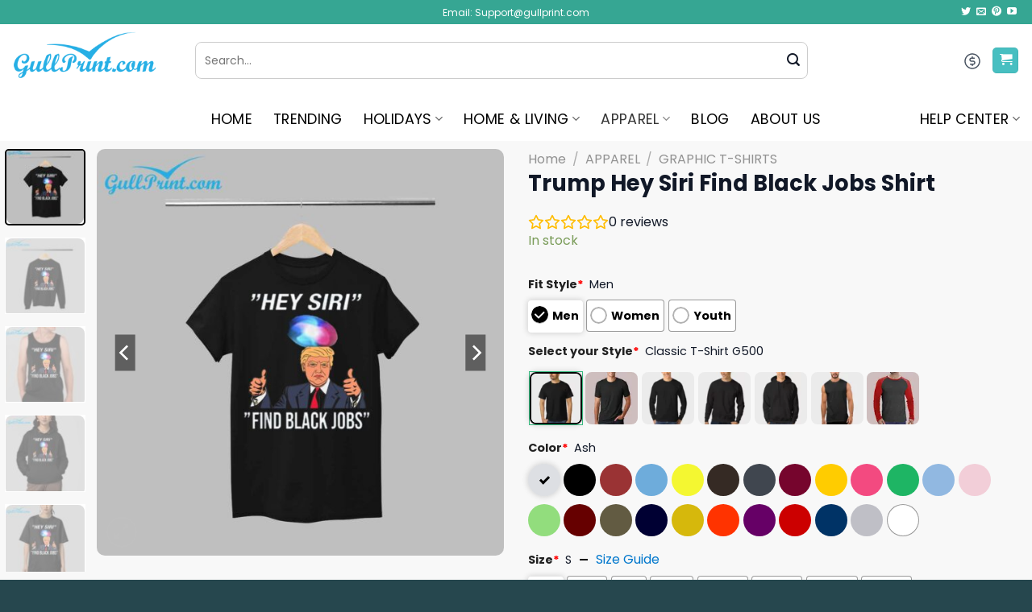

--- FILE ---
content_type: text/html; charset=UTF-8
request_url: https://gullprint.com/product/trump-hey-siri-find-black-jobs-shirt/
body_size: 89737
content:
<!DOCTYPE html>
<html lang="en-US" prefix="og: https://ogp.me/ns#" class="loading-site no-js">
<head>
	<meta charset="UTF-8" />
	<link rel="profile" href="https://gmpg.org/xfn/11" />
	<link rel="pingback" href="https://gullprint.com/xmlrpc.php" />

	<script>(function(html){html.className = html.className.replace(/\bno-js\b/,'js')})(document.documentElement);</script>

<!-- Google Tag Manager by PYS -->
    <script data-cfasync="false" data-pagespeed-no-defer>
	    window.dataLayerPYS = window.dataLayerPYS || [];
	</script>
<!-- End Google Tag Manager by PYS --><meta name="viewport" content="width=device-width, initial-scale=1" />
<!-- Search Engine Optimization by Rank Math PRO - https://rankmath.com/ -->
<title>Trump Hey Siri Find Black Jobs Shirt - gullprint.com</title>
<link data-rocket-prefetch href="https://www.googletagmanager.com" rel="dns-prefetch">
<link data-rocket-prefetch href="https://www.youtube.com" rel="dns-prefetch">
<link data-rocket-prefetch href="https://www.clarity.ms" rel="dns-prefetch">
<link data-rocket-prefetch href="https://cdn.jsdelivr.net" rel="dns-prefetch">
<link data-rocket-prefetch href="https://unpkg.com" rel="dns-prefetch">
<link data-rocket-prefetch href="https://coolyclothings.com" rel="dns-prefetch">
<link data-rocket-prefetch href="https://challenges.cloudflare.com" rel="dns-prefetch">
<link crossorigin data-rocket-preload as="font" href="https://gullprint.com/wp-content/fonts/poppins/pxiEyp8kv8JHgFVrJJfecg.woff2" rel="preload">
<style id="wpr-usedcss">.tippy-box[data-animation=fade][data-state=hidden]{opacity:0}[data-tippy-root]{max-width:calc(100vw - 10px)}.tippy-box{position:relative;background-color:#333;color:#fff;border-radius:4px;font-size:14px;line-height:1.4;white-space:normal;outline:0;transition-property:transform,visibility,opacity}.tippy-box[data-placement^=top]>.tippy-arrow{bottom:0}.tippy-box[data-placement^=top]>.tippy-arrow:before{bottom:-7px;left:0;border-width:8px 8px 0;border-top-color:initial;transform-origin:center top}.tippy-box[data-placement^=bottom]>.tippy-arrow{top:0}.tippy-box[data-placement^=bottom]>.tippy-arrow:before{top:-7px;left:0;border-width:0 8px 8px;border-bottom-color:initial;transform-origin:center bottom}.tippy-box[data-placement^=left]>.tippy-arrow{right:0}.tippy-box[data-placement^=left]>.tippy-arrow:before{border-width:8px 0 8px 8px;border-left-color:initial;right:-7px;transform-origin:center left}.tippy-box[data-placement^=right]>.tippy-arrow{left:0}.tippy-box[data-placement^=right]>.tippy-arrow:before{left:-7px;border-width:8px 8px 8px 0;border-right-color:initial;transform-origin:center right}.tippy-box[data-inertia][data-state=visible]{transition-timing-function:cubic-bezier(.54,1.5,.38,1.11)}.tippy-arrow{width:16px;height:16px;color:#333}.tippy-arrow:before{content:"";position:absolute;border-color:transparent;border-style:solid}.tippy-content{position:relative;padding:5px 9px;z-index:1}img:is([sizes=auto i],[sizes^="auto," i]){contain-intrinsic-size:3000px 1500px}:root{--wp-block-synced-color:#7a00df;--wp-block-synced-color--rgb:122,0,223;--wp-bound-block-color:var(--wp-block-synced-color);--wp-editor-canvas-background:#ddd;--wp-admin-theme-color:#007cba;--wp-admin-theme-color--rgb:0,124,186;--wp-admin-theme-color-darker-10:#006ba1;--wp-admin-theme-color-darker-10--rgb:0,107,160.5;--wp-admin-theme-color-darker-20:#005a87;--wp-admin-theme-color-darker-20--rgb:0,90,135;--wp-admin-border-width-focus:2px}@media (min-resolution:192dpi){:root{--wp-admin-border-width-focus:1.5px}}:root{--wp--preset--font-size--normal:16px;--wp--preset--font-size--huge:42px}.aligncenter{clear:both}.screen-reader-text{border:0;clip-path:inset(50%);height:1px;margin:-1px;overflow:hidden;padding:0;position:absolute;width:1px;word-wrap:normal!important}.screen-reader-text:focus{background-color:#ddd;clip-path:none;color:#444;display:block;font-size:1em;height:auto;left:5px;line-height:normal;padding:15px 23px 14px;text-decoration:none;top:5px;width:auto;z-index:100000}html :where(.has-border-color){border-style:solid}html :where([style*=border-top-color]){border-top-style:solid}html :where([style*=border-right-color]){border-right-style:solid}html :where([style*=border-bottom-color]){border-bottom-style:solid}html :where([style*=border-left-color]){border-left-style:solid}html :where([style*=border-width]){border-style:solid}html :where([style*=border-top-width]){border-top-style:solid}html :where([style*=border-right-width]){border-right-style:solid}html :where([style*=border-bottom-width]){border-bottom-style:solid}html :where([style*=border-left-width]){border-left-style:solid}html :where(img[class*=wp-image-]){height:auto;max-width:100%}:where(figure){margin:0 0 1em}html :where(.is-position-sticky){--wp-admin--admin-bar--position-offset:var(--wp-admin--admin-bar--height,0px)}@media screen and (max-width:600px){html :where(.is-position-sticky){--wp-admin--admin-bar--position-offset:0px}}.screen-reader-text{clip:rect(1px,1px,1px,1px);word-wrap:normal!important;border:0;clip-path:inset(50%);height:1px;margin:-1px;overflow:hidden;overflow-wrap:normal!important;padding:0;position:absolute!important;width:1px}.screen-reader-text:focus{clip:auto!important;background-color:#fff;border-radius:3px;box-shadow:0 0 2px 2px rgba(0,0,0,.6);clip-path:none;color:#2b2d2f;display:block;font-size:.875rem;font-weight:700;height:auto;left:5px;line-height:normal;padding:15px 23px 14px;text-decoration:none;top:5px;width:auto;z-index:100000}.wc-block-components-notice-banner{align-content:flex-start;align-items:stretch;background-color:#fff;border:1px solid #2f2f2f;border-radius:4px;box-sizing:border-box;color:#2f2f2f;display:flex;font-size:.875em;font-weight:400;gap:12px;line-height:1.5;margin:16px 0;padding:16px!important}.wc-block-components-notice-banner>svg{fill:#fff;background-color:#2f2f2f;border-radius:50%;flex-grow:0;flex-shrink:0;height:100%;padding:2px}.wc-block-components-notice-banner.is-error{background-color:#fff0f0;border-color:#cc1818}.wc-block-components-notice-banner.is-error>svg{background-color:#cc1818;transform:rotate(180deg)}.wc-block-components-notice-banner:focus{outline-width:0}.wc-block-components-notice-banner:focus-visible{outline-style:solid;outline-width:2px}:root{--wp--preset--aspect-ratio--square:1;--wp--preset--aspect-ratio--4-3:4/3;--wp--preset--aspect-ratio--3-4:3/4;--wp--preset--aspect-ratio--3-2:3/2;--wp--preset--aspect-ratio--2-3:2/3;--wp--preset--aspect-ratio--16-9:16/9;--wp--preset--aspect-ratio--9-16:9/16;--wp--preset--color--black:#000000;--wp--preset--color--cyan-bluish-gray:#abb8c3;--wp--preset--color--white:#ffffff;--wp--preset--color--pale-pink:#f78da7;--wp--preset--color--vivid-red:#cf2e2e;--wp--preset--color--luminous-vivid-orange:#ff6900;--wp--preset--color--luminous-vivid-amber:#fcb900;--wp--preset--color--light-green-cyan:#7bdcb5;--wp--preset--color--vivid-green-cyan:#00d084;--wp--preset--color--pale-cyan-blue:#8ed1fc;--wp--preset--color--vivid-cyan-blue:#0693e3;--wp--preset--color--vivid-purple:#9b51e0;--wp--preset--color--primary:#47bfc1;--wp--preset--color--secondary:#d26e4b;--wp--preset--color--success:#7a9c59;--wp--preset--color--alert:#b20000;--wp--preset--gradient--vivid-cyan-blue-to-vivid-purple:linear-gradient(135deg,rgb(6, 147, 227) 0%,rgb(155, 81, 224) 100%);--wp--preset--gradient--light-green-cyan-to-vivid-green-cyan:linear-gradient(135deg,rgb(122, 220, 180) 0%,rgb(0, 208, 130) 100%);--wp--preset--gradient--luminous-vivid-amber-to-luminous-vivid-orange:linear-gradient(135deg,rgb(252, 185, 0) 0%,rgb(255, 105, 0) 100%);--wp--preset--gradient--luminous-vivid-orange-to-vivid-red:linear-gradient(135deg,rgb(255, 105, 0) 0%,rgb(207, 46, 46) 100%);--wp--preset--gradient--very-light-gray-to-cyan-bluish-gray:linear-gradient(135deg,rgb(238, 238, 238) 0%,rgb(169, 184, 195) 100%);--wp--preset--gradient--cool-to-warm-spectrum:linear-gradient(135deg,rgb(74, 234, 220) 0%,rgb(151, 120, 209) 20%,rgb(207, 42, 186) 40%,rgb(238, 44, 130) 60%,rgb(251, 105, 98) 80%,rgb(254, 248, 76) 100%);--wp--preset--gradient--blush-light-purple:linear-gradient(135deg,rgb(255, 206, 236) 0%,rgb(152, 150, 240) 100%);--wp--preset--gradient--blush-bordeaux:linear-gradient(135deg,rgb(254, 205, 165) 0%,rgb(254, 45, 45) 50%,rgb(107, 0, 62) 100%);--wp--preset--gradient--luminous-dusk:linear-gradient(135deg,rgb(255, 203, 112) 0%,rgb(199, 81, 192) 50%,rgb(65, 88, 208) 100%);--wp--preset--gradient--pale-ocean:linear-gradient(135deg,rgb(255, 245, 203) 0%,rgb(182, 227, 212) 50%,rgb(51, 167, 181) 100%);--wp--preset--gradient--electric-grass:linear-gradient(135deg,rgb(202, 248, 128) 0%,rgb(113, 206, 126) 100%);--wp--preset--gradient--midnight:linear-gradient(135deg,rgb(2, 3, 129) 0%,rgb(40, 116, 252) 100%);--wp--preset--font-size--small:13px;--wp--preset--font-size--medium:20px;--wp--preset--font-size--large:36px;--wp--preset--font-size--x-large:42px;--wp--preset--spacing--20:0.44rem;--wp--preset--spacing--30:0.67rem;--wp--preset--spacing--40:1rem;--wp--preset--spacing--50:1.5rem;--wp--preset--spacing--60:2.25rem;--wp--preset--spacing--70:3.38rem;--wp--preset--spacing--80:5.06rem;--wp--preset--shadow--natural:6px 6px 9px rgba(0, 0, 0, .2);--wp--preset--shadow--deep:12px 12px 50px rgba(0, 0, 0, .4);--wp--preset--shadow--sharp:6px 6px 0px rgba(0, 0, 0, .2);--wp--preset--shadow--outlined:6px 6px 0px -3px rgb(255, 255, 255),6px 6px rgb(0, 0, 0);--wp--preset--shadow--crisp:6px 6px 0px rgb(0, 0, 0)}:where(body){margin:0}:where(.is-layout-flex){gap:.5em}:where(.is-layout-grid){gap:.5em}body{padding-top:0;padding-right:0;padding-bottom:0;padding-left:0}a:where(:not(.wp-element-button)){text-decoration:none}:root :where(.wp-element-button,.wp-block-button__link){background-color:#32373c;border-width:0;color:#fff;font-family:inherit;font-size:inherit;font-style:inherit;font-weight:inherit;letter-spacing:inherit;line-height:inherit;padding-top:calc(.667em + 2px);padding-right:calc(1.333em + 2px);padding-bottom:calc(.667em + 2px);padding-left:calc(1.333em + 2px);text-decoration:none;text-transform:inherit}.cr-comment-image-top{display:inline-block;margin-right:5px;vertical-align:top;max-height:150px;border-radius:5px;overflow:hidden;border:1px solid #e4e1e3;filter:brightness(100%);box-sizing:content-box;position:relative}.cr-comment-image-top:hover{filter:brightness(95%)}.cr-comment-image-top .cr-comment-videoicon{position:absolute;top:50%;left:50%;width:32px;height:auto;margin-top:-16px;margin-left:-16px}.cr-comment-image-top img,.cr-comment-image-top video{width:150px;height:150px;box-shadow:none;padding:0;border-radius:0;object-fit:cover;cursor:pointer}.cr-comment-videos{margin-bottom:1em}.cr-comment-videos{margin:0}.cr-comment-videos-modal{position:fixed;top:0;left:0;width:100vw;height:100vh;z-index:99999;overflow:auto;background-color:rgba(0,0,0,.4);display:flex;align-items:center;justify-content:center}.cr-recaptcha{margin-bottom:1.5em}#commentform.comment-form .cr-upload-local-images,.comment-form .cr-upload-local-images{width:100%;flex:none}#commentform.comment-form .cr-upload-local-images label,.comment-form .cr-upload-local-images label{display:block;transform:none;position:relative;left:auto;top:auto}#commentform.comment-form .cr-upload-local-images input,.comment-form .cr-upload-local-images input{display:block;width:100%}.ivole-meter{overflow:hidden;background:#f2f2f2;background:-webkit-linear-gradient(top,#eee,#f6f6f6);background:linear-gradient(to bottom,#eee,#f6f6f6);background-color:#f3f3f3;height:22px;border-radius:1px;box-shadow:inset 0 1px 2px rgba(0,0,0,.4),inset 0 0 0 1px rgba(0,0,0,.1);-moz-box-sizing:border-box;-webkit-box-sizing:border-box;box-sizing:border-box}.ivole-meter .ivole-meter-bar{border-radius:1px;background:#fb0;background:-webkit-linear-gradient(top,#ffce00,#ffa700);background:linear-gradient(to bottom,#ffce00,#ffa700);background-color:#ffce00;box-shadow:inset 0 0 0 1px rgba(0,0,0,.25),inset 0 -1px 0 rgba(0,0,0,.05);-webkit-transition:width .5s;transition:width .5s ease;float:left;font-size:0;height:100%;width:0;-moz-box-sizing:border-box;-webkit-box-sizing:border-box;box-sizing:border-box}.ivole-meter .ivole-meter-bar:before{background-color:rgba(255,255,255,.25);content:"";display:block;font-size:0;height:1px;margin:1px}.cr-histogramTable tr.ivole-histogramRow .ivole-histogramCell1{white-space:nowrap;width:auto}.cr-histogramTable tr.ivole-histogramRow .ivole-histogramCell2{width:70%}.cr-all-reviews-shortcode .cr-histogramTable tr.ivole-histogramRow .ivole-histogramCell2{min-width:100px}.cr-histogramTable tr.ivole-histogramRow .ivole-histogramCell3{text-align:right;white-space:nowrap;width:auto}#reviews .cr-summaryBox-wrap,.cr-all-reviews-shortcode .cr-summaryBox-wrap,.cr-reviews-grid .cr-summaryBox-wrap{display:flex;flex-wrap:wrap;justify-content:space-between;padding:2px;align-items:center}.cr-all-reviews-shortcode.cr-all-reviews-new-review .cr-summaryBox-wrap{display:none}.cr-reviews-grid.cr-reviews-grid-new-review .cr-summaryBox-wrap{display:none}#reviews .cr-summaryBox-wrap{margin:0 0 1em;background-color:#f9f9f9}.cr-all-reviews-shortcode .cr-summaryBox-wrap,.cr-reviews-grid .cr-summaryBox-wrap{margin:0;background-color:#f9f9f9}.cr-all-reviews-shortcode .cr-summaryBox-wrap .cr-summary-separator,.cr-reviews-grid .cr-summaryBox-wrap .cr-summary-separator{width:auto;height:40px}.cr-all-reviews-shortcode .cr-summaryBox-wrap.cr-summaryBox-add-review .cr-summary-separator,.cr-reviews-grid .cr-summaryBox-wrap.cr-summaryBox-add-review .cr-summary-separator{flex:2 2 auto;display:flex;justify-content:center;align-items:center}.cr-all-reviews-shortcode .cr-summaryBox-wrap.cr-summaryBox-add-review .cr-summary-separator-side,.cr-reviews-grid .cr-summaryBox-wrap.cr-summaryBox-add-review .cr-summary-separator-side{flex:1 1 auto}.cr-all-reviews-shortcode .cr-summaryBox-wrap .cr-summary-separator-int,.cr-reviews-grid .cr-summaryBox-wrap .cr-summary-separator-int{width:2px;height:40px;background-color:#bcccd4}.cr-reviews-grid .cr-summaryBox-wrap{margin:0 10px 20px}#reviews .cr-summaryBox-wrap .cr-overall-rating-wrap,#reviews .cr-summaryBox-wrap .ivole-summaryBox,.cr-all-reviews-shortcode .cr-summaryBox-wrap .cr-overall-rating-wrap,.cr-all-reviews-shortcode .cr-summaryBox-wrap .ivole-summaryBox,.cr-reviews-grid .cr-summaryBox-wrap .cr-overall-rating-wrap,.cr-reviews-grid .cr-summaryBox-wrap .ivole-summaryBox{margin:0;width:49%;flex:0 0 49%;padding:10px;border-radius:4px;border:0 solid #e4e1e3;box-sizing:border-box}.cr-all-reviews-shortcode .cr-summaryBox-wrap.cr-summaryBox-add-review .ivole-summaryBox,.cr-reviews-grid .cr-summaryBox-wrap.cr-summaryBox-add-review .ivole-summaryBox{width:35%;flex:1 0 35%}.cr-all-reviews-shortcode .cr-summaryBox-wrap.cr-summaryBox-add-review .cr-add-review-wrap,.cr-all-reviews-shortcode .cr-summaryBox-wrap.cr-summaryBox-add-review .cr-overall-rating-wrap,.cr-reviews-grid .cr-summaryBox-wrap.cr-summaryBox-add-review .cr-add-review-wrap,.cr-reviews-grid .cr-summaryBox-wrap.cr-summaryBox-add-review .cr-overall-rating-wrap{width:auto;flex:0 0 auto}#reviews .cr-summaryBox-wrap .cr-overall-rating-wrap,.cr-all-reviews-shortcode .cr-summaryBox-wrap .cr-add-review-wrap,.cr-all-reviews-shortcode .cr-summaryBox-wrap .cr-overall-rating-wrap,.cr-reviews-grid .cr-summaryBox-wrap .cr-add-review-wrap,.cr-reviews-grid .cr-summaryBox-wrap .cr-overall-rating-wrap{display:flex;justify-content:center;align-items:center;flex-wrap:wrap;flex-direction:column}#reviews .cr-summaryBox-wrap .cr-average-rating,.cr-all-reviews-shortcode .cr-summaryBox-wrap .cr-average-rating,.cr-reviews-grid .cr-summaryBox-wrap .cr-average-rating{font-size:36px;font-weight:700;line-height:50px;color:#0e252c}#reviews .cr-summaryBox-wrap .cr-total-rating-count,.cr-all-reviews-shortcode .cr-summaryBox-wrap .cr-total-rating-count,.cr-reviews-grid .cr-summaryBox-wrap .cr-total-rating-count{font-size:14px;color:#0e252c;line-height:25px}.cr-all-reviews-shortcode .cr-review-form-wrap,.cr-qna-block .cr-qna-new-q-form,.cr-reviews-grid .cr-review-form-wrap{display:none}.cr-ajax-reviews-review-form .cr-review-form-wrap,.cr-all-reviews-shortcode.cr-all-reviews-new-review .cr-review-form-wrap,.cr-qna-block.cr-qna-new-q-form-open .cr-qna-new-q-form,.cr-reviews-grid.cr-reviews-grid-new-review .cr-review-form-wrap{display:block}.cr-ajax-reviews-review-form .cr-review-form-wrap .cr-review-form-nav,.cr-all-reviews-shortcode .cr-review-form-wrap .cr-review-form-nav,.cr-qna-block .cr-review-form-nav,.cr-reviews-grid .cr-review-form-wrap .cr-review-form-nav{display:flex;justify-content:space-between;border-top:1px solid #e5e9eb;border-bottom:1px solid #e5e9eb;height:50px;box-sizing:border-box}.cr-qna-block .cr-qna-list-inl-answ .cr-review-form-nav{margin:0 0 20px}.cr-ajax-reviews-review-form .cr-review-form-wrap .cr-review-form-nav .cr-nav-left,.cr-ajax-reviews-review-form .cr-review-form-wrap .cr-review-form-nav .cr-nav-right,.cr-all-reviews-shortcode .cr-review-form-wrap .cr-review-form-nav .cr-nav-left,.cr-all-reviews-shortcode .cr-review-form-wrap .cr-review-form-nav .cr-nav-right,.cr-qna-block .cr-review-form-nav .cr-nav-left,.cr-qna-block .cr-review-form-nav .cr-nav-right,.cr-reviews-grid .cr-review-form-wrap .cr-review-form-nav .cr-nav-left,.cr-reviews-grid .cr-review-form-wrap .cr-review-form-nav .cr-nav-right{display:flex;align-items:center}.cr-ajax-reviews-review-form .cr-review-form-wrap .cr-review-form-nav .cr-nav-left svg,.cr-all-reviews-shortcode .cr-review-form-wrap .cr-review-form-nav .cr-nav-left svg,.cr-qna-block .cr-review-form-nav .cr-nav-left svg,.cr-reviews-grid .cr-review-form-wrap .cr-review-form-nav .cr-nav-left svg{margin:0 5px 0 0}.cr-ajax-reviews-review-form .cr-review-form-wrap .cr-review-form-nav .cr-nav-left svg:hover,.cr-ajax-reviews-review-form .cr-review-form-wrap .cr-review-form-nav .cr-nav-right svg:hover,.cr-all-reviews-shortcode .cr-review-form-wrap .cr-review-form-nav .cr-nav-left svg:hover,.cr-all-reviews-shortcode .cr-review-form-wrap .cr-review-form-nav .cr-nav-right svg:hover,.cr-qna-block .cr-review-form-nav .cr-nav-left svg:hover,.cr-qna-block .cr-review-form-nav .cr-nav-right svg:hover,.cr-reviews-grid .cr-review-form-wrap .cr-review-form-nav .cr-nav-left svg:hover,.cr-reviews-grid .cr-review-form-wrap .cr-review-form-nav .cr-nav-right svg:hover{cursor:pointer}.cr-ajax-reviews-review-form .cr-review-form-wrap .cr-review-form-nav .cr-nav-left span,.cr-all-reviews-shortcode .cr-review-form-wrap .cr-review-form-nav .cr-nav-left span,.cr-qna-block .cr-review-form-nav .cr-nav-left span,.cr-reviews-grid .cr-review-form-wrap .cr-review-form-nav .cr-nav-left span{font-size:16px;color:#0e252c}.cr-ajax-reviews-review-form .cr-review-form-item,.cr-all-reviews-shortcode .cr-review-form-item,.cr-qna-block .cr-review-form-item,.cr-reviews-grid .cr-review-form-item{display:flex;max-width:500px;margin:0 auto;padding:30px 0;border-bottom:1px solid #e5e9eb;position:relative;align-items:center}.cr-ajax-reviews-review-form .cr-review-form-item img,.cr-all-reviews-shortcode .cr-review-form-item img,.cr-qna-block .cr-review-form-item img,.cr-reviews-grid .cr-review-form-item img{display:block;height:60px;width:auto;margin:0 20px 0 0}.rtl .cr-ajax-reviews-review-form .cr-review-form-item img,.rtl .cr-all-reviews-shortcode .cr-review-form-item img,.rtl .cr-qna-block .cr-review-form-item img,.rtl .cr-reviews-grid .cr-review-form-item img{margin:0 0 0 20px}.cr-ajax-reviews-review-form .cr-review-form-item span,.cr-all-reviews-shortcode .cr-review-form-item span,.cr-qna-block .cr-review-form-item span,.cr-reviews-grid .cr-review-form-item span{display:block;font-size:22px;font-weight:500;color:#0e252c}.cr-ajax-reviews-review-form .cr-review-form-rating,.cr-all-reviews-shortcode .cr-review-form-rating,.cr-reviews-grid .cr-review-form-rating{max-width:500px;margin:0 auto;padding:30px 0;position:relative}.cr-review-form-rating-overall .cr-review-form-rating{max-width:500px;margin:1em 0;padding:0;position:relative}.cr-review-form-rating-overall.cr-review-form-rating-ovonly .cr-review-form-rating{margin:1em 0 1.5em}.cr-review-form-wrap .cr-review-form-rating-overall .cr-review-form-rating{margin-left:auto;margin-right:auto}.cr-all-reviews-shortcode .cr-review-form-rating .cr-review-form-rating-cont,.cr-review-form-rating-overall .cr-review-form-rating .cr-review-form-rating-cont,.cr-reviews-grid .cr-review-form-rating .cr-review-form-rating-cont{display:flex;position:relative;height:auto;padding:5px 0}.cr-all-reviews-shortcode .cr-review-form-rating .cr-review-form-rating-cont .cr-review-form-rating-inner,.cr-reviews-grid .cr-review-form-rating .cr-review-form-rating-cont .cr-review-form-rating-inner{height:20px;padding:0 5px;line-height:0}.cr-review-form-rating-overall .cr-review-form-rating .cr-review-form-rating-cont .cr-review-form-rating-inner{height:30px;padding:0 5px}.cr-review-form-rating-overall .cr-review-form-rating .cr-review-form-rating-cont .cr-review-form-rating-inner svg{height:30px;width:33px}.cr-review-form-rating-overall .cr-review-form-rating .cr-review-form-rating-cont .cr-review-form-rating-inner:first-child{padding-left:0}.cr-ajax-reviews-review-form .cr-review-form-rating .cr-review-form-rating-cont .cr-review-form-rating-inner .cr-rating-act,.cr-all-reviews-shortcode .cr-review-form-rating .cr-review-form-rating-cont .cr-review-form-rating-inner .cr-rating-act,.cr-review-form-rating-overall .cr-review-form-rating .cr-review-form-rating-cont .cr-review-form-rating-inner .cr-rating-act,.cr-reviews-grid .cr-review-form-rating .cr-review-form-rating-cont .cr-review-form-rating-inner .cr-rating-act{display:none}.cr-ajax-reviews-review-form .cr-review-form-rating .cr-review-form-rating-cont .cr-review-form-rating-inner svg:hover,.cr-all-reviews-shortcode .cr-review-form-rating .cr-review-form-rating-cont .cr-review-form-rating-inner svg:hover,.cr-reviews-grid .cr-review-form-rating .cr-review-form-rating-cont .cr-review-form-rating-inner svg:hover{cursor:pointer}.cr-all-reviews-shortcode .cr-review-form-rating .cr-review-form-rating-cont .cr-review-form-rating-nbr,.cr-reviews-grid .cr-review-form-rating .cr-review-form-rating-cont .cr-review-form-rating-nbr{font-size:14px;line-height:20px;height:20px;margin:0 0 0 10px}.cr-review-form-rating-overall .cr-review-form-rating .cr-review-form-rating-cont .cr-review-form-rating-nbr{font-size:18px;line-height:30px;height:30px;margin:0 0 0 10px}.rtl .cr-review-form-rating-overall .cr-review-form-rating .cr-review-form-rating-cont .cr-review-form-rating-nbr{margin:0 10px 0 0}.cr-review-form-rating-overall .cr-review-form-rating-label{font-size:18px}.cr-ajax-reviews-review-form .cr-review-form-rating-overall .cr-review-form-rating-label,.cr-all-reviews-shortcode .cr-review-form-rating-overall .cr-review-form-rating-label,.cr-reviews-grid .cr-review-form-rating-overall .cr-review-form-rating-label{font-size:16px}.cr-ajax-reviews-review-form .cr-review-form-field-error,.cr-all-reviews-shortcode .cr-review-form-field-error,.cr-onsite-questions .cr-onsite-question .cr-review-form-field-error,.cr-qna-block .cr-review-form-field-error,.cr-review-form-rating-overall .cr-review-form-field-error,.cr-reviews-grid .cr-review-form-field-error{font-size:11px;color:#ce2b37;margin:5px 0 0;display:none}.cr-all-reviews-shortcode .cr-review-form-rating.cr-review-form-error .cr-review-form-rating-cont,.cr-review-form-rating-overall .cr-review-form-rating.cr-review-form-error .cr-review-form-rating-cont,.cr-reviews-grid .cr-review-form-rating.cr-review-form-error .cr-review-form-rating-cont{background-color:#fae9eb}.cr-ajax-reviews-review-form .cr-form-item-media.cr-review-form-error .cr-review-form-field-error,.cr-ajax-reviews-review-form .cr-review-form-captcha.cr-review-form-error .cr-review-form-field-error,.cr-ajax-reviews-review-form .cr-review-form-comment.cr-review-form-error .cr-review-form-field-error,.cr-ajax-reviews-review-form .cr-review-form-email.cr-review-form-error .cr-review-form-field-error,.cr-ajax-reviews-review-form .cr-review-form-name.cr-review-form-error .cr-review-form-field-error,.cr-ajax-reviews-review-form .cr-review-form-rating.cr-review-form-error .cr-review-form-field-error,.cr-ajax-reviews-review-form .cr-review-form-terms.cr-review-form-error .cr-review-form-field-error,.cr-all-reviews-shortcode .cr-form-item-media.cr-review-form-error .cr-review-form-field-error,.cr-all-reviews-shortcode .cr-review-form-captcha.cr-review-form-error .cr-review-form-field-error,.cr-all-reviews-shortcode .cr-review-form-comment.cr-review-form-error .cr-review-form-field-error,.cr-all-reviews-shortcode .cr-review-form-email.cr-review-form-error .cr-review-form-field-error,.cr-all-reviews-shortcode .cr-review-form-name.cr-review-form-error .cr-review-form-field-error,.cr-all-reviews-shortcode .cr-review-form-rating.cr-review-form-error .cr-review-form-field-error,.cr-all-reviews-shortcode .cr-review-form-terms.cr-review-form-error .cr-review-form-field-error,.cr-onsite-questions .cr-onsite-question.cr-review-form-error .cr-review-form-field-error,.cr-qna-block .cr-review-form-comment.cr-review-form-error .cr-review-form-field-error,.cr-qna-block .cr-review-form-email.cr-review-form-error .cr-review-form-field-error,.cr-qna-block .cr-review-form-name.cr-review-form-error .cr-review-form-field-error,.cr-qna-block .cr-review-form-terms.cr-review-form-error .cr-review-form-field-error,.cr-review-form-rating-overall .cr-review-form-rating.cr-review-form-error .cr-review-form-field-error,.cr-reviews-grid .cr-form-item-media.cr-review-form-error .cr-review-form-field-error,.cr-reviews-grid .cr-review-form-captcha.cr-review-form-error .cr-review-form-field-error,.cr-reviews-grid .cr-review-form-comment.cr-review-form-error .cr-review-form-field-error,.cr-reviews-grid .cr-review-form-email.cr-review-form-error .cr-review-form-field-error,.cr-reviews-grid .cr-review-form-name.cr-review-form-error .cr-review-form-field-error,.cr-reviews-grid .cr-review-form-terms.cr-review-form-error .cr-review-form-field-error{display:block}.cr-ajax-reviews-review-form .cr-review-form-comment,.cr-all-reviews-shortcode .cr-review-form-comment,.cr-qna-block .cr-review-form-comment,.cr-reviews-grid .cr-review-form-comment{max-width:500px;margin:0 auto;padding:0 0 20px;position:relative}.cr-ajax-reviews-review-form .cr-review-form-comment .cr-review-form-comment-txt,.cr-all-reviews-shortcode .cr-review-form-comment .cr-review-form-comment-txt,.cr-qna-block .cr-review-form-comment .cr-review-form-comment-txt,.cr-reviews-grid .cr-review-form-comment .cr-review-form-comment-txt{border:1px solid #d8e2e7;background-color:#fff;box-shadow:none;position:relative;padding:12px 16px;color:#0e252c;font-size:14px;width:100%;margin:0;box-sizing:border-box}.cr-ajax-reviews-review-form .cr-review-form-comment.cr-review-form-error .cr-review-form-comment-txt,.cr-all-reviews-shortcode .cr-review-form-comment.cr-review-form-error .cr-review-form-comment-txt,.cr-qna-block .cr-review-form-comment.cr-review-form-error .cr-review-form-comment-txt,.cr-reviews-grid .cr-review-form-comment.cr-review-form-error .cr-review-form-comment-txt{border:2px solid #ce2b37}.cr-ajax-reviews-review-form .cr-review-form-comment .cr-review-form-lbl,.cr-ajax-reviews-review-form .cr-review-form-email .cr-review-form-lbl,.cr-ajax-reviews-review-form .cr-review-form-name .cr-review-form-lbl,.cr-all-reviews-shortcode .cr-review-form-comment .cr-review-form-lbl,.cr-all-reviews-shortcode .cr-review-form-email .cr-review-form-lbl,.cr-all-reviews-shortcode .cr-review-form-name .cr-review-form-lbl,.cr-qna-block .cr-review-form-lbl,.cr-reviews-grid .cr-review-form-comment .cr-review-form-lbl,.cr-reviews-grid .cr-review-form-email .cr-review-form-lbl,.cr-reviews-grid .cr-review-form-name .cr-review-form-lbl{position:absolute;top:-7px;z-index:1;left:16px;background-color:#fff;padding:0 5px;font-size:12px;line-height:12px;height:12px;color:#4d5d64}.rtl .cr-ajax-reviews-review-form .cr-review-form-comment .cr-review-form-lbl,.rtl .cr-ajax-reviews-review-form .cr-review-form-email .cr-review-form-lbl,.rtl .cr-ajax-reviews-review-form .cr-review-form-name .cr-review-form-lbl,.rtl .cr-all-reviews-shortcode .cr-review-form-comment .cr-review-form-lbl,.rtl .cr-all-reviews-shortcode .cr-review-form-email .cr-review-form-lbl,.rtl .cr-all-reviews-shortcode .cr-review-form-name .cr-review-form-lbl,.rtl .cr-qna-block .cr-review-form-lbl,.rtl .cr-reviews-grid .cr-review-form-comment .cr-review-form-lbl,.rtl .cr-reviews-grid .cr-review-form-email .cr-review-form-lbl,.rtl .cr-reviews-grid .cr-review-form-name .cr-review-form-lbl{left:auto;right:16px}.cr-ajax-reviews-review-form .cr-form-item-media,.cr-all-reviews-shortcode .cr-form-item-media,.cr-reviews-grid .cr-form-item-media{max-width:500px;margin:0 auto;padding:0 0 20px}.cr-ajax-reviews-review-form .cr-review-form-terms,.cr-all-reviews-shortcode .cr-review-form-terms,.cr-qna-block .cr-review-form-terms,.cr-reviews-grid .cr-review-form-terms{max-width:500px;margin:0 auto;padding:0 0 20px;line-height:1;display:block}.cr-ajax-reviews-review-form .cr-review-form-terms label,.cr-all-reviews-shortcode .cr-review-form-terms label,.cr-qna-block .cr-review-form-terms label,.cr-reviews-grid .cr-review-form-terms label{display:inline-block;font-size:14px;font-weight:400;margin:0}.cr-ajax-reviews-review-form .cr-review-form-terms .cr-review-form-checkbox,.cr-all-reviews-shortcode .cr-review-form-terms .cr-review-form-checkbox,.cr-qna-block .cr-review-form-terms .cr-review-form-checkbox,.cr-reviews-grid .cr-review-form-terms .cr-review-form-checkbox{appearance:auto;width:auto;height:auto;border:none;display:inline-block;vertical-align:middle;margin:0 5px 0 0;accent-color:#4D5D64}.rtl .cr-ajax-reviews-review-form .cr-review-form-terms .cr-review-form-checkbox,.rtl .cr-all-reviews-shortcode .cr-review-form-terms .cr-review-form-checkbox,.rtl .cr-qna-block .cr-review-form-terms .cr-review-form-checkbox,.rtl .cr-reviews-grid .cr-review-form-terms .cr-review-form-checkbox{margin:0 0 0 5px}.cr-ajax-reviews-review-form .cr-review-form-terms span,.cr-all-reviews-shortcode .cr-review-form-terms span,.cr-qna-block .cr-review-form-terms span,.cr-reviews-grid .cr-review-form-terms span{display:inline;vertical-align:middle;color:#0e252c;line-height:1.3}.cr-ajax-reviews-review-form .cr-review-form-terms .cr-review-form-checkbox::after,.cr-all-reviews-shortcode .cr-review-form-terms .cr-review-form-checkbox::after,.cr-qna-block .cr-review-form-terms .cr-review-form-checkbox::after,.cr-reviews-grid .cr-review-form-terms .cr-review-form-checkbox::after{border:none;content:normal}.cr-ajax-reviews-review-form .cr-review-form-ne,.cr-all-reviews-shortcode .cr-review-form-ne,.cr-qna-block .cr-review-form-ne,.cr-reviews-grid .cr-review-form-ne{max-width:500px;margin:0 auto;padding:0 0 20px;position:relative;display:flex;gap:10px}.cr-ajax-reviews-review-form .cr-review-form-ne .cr-review-form-email,.cr-ajax-reviews-review-form .cr-review-form-ne .cr-review-form-name,.cr-all-reviews-shortcode .cr-review-form-ne .cr-review-form-email,.cr-all-reviews-shortcode .cr-review-form-ne .cr-review-form-name,.cr-qna-block .cr-review-form-ne .cr-review-form-email,.cr-qna-block .cr-review-form-ne .cr-review-form-name,.cr-reviews-grid .cr-review-form-ne .cr-review-form-email,.cr-reviews-grid .cr-review-form-ne .cr-review-form-name{width:50%;position:relative}.cr-ajax-reviews-review-form .cr-review-form-ne .cr-review-form-email input,.cr-ajax-reviews-review-form .cr-review-form-ne .cr-review-form-name input,.cr-all-reviews-shortcode .cr-review-form-ne .cr-review-form-email input,.cr-all-reviews-shortcode .cr-review-form-ne .cr-review-form-name input,.cr-qna-block .cr-review-form-ne .cr-review-form-email input,.cr-qna-block .cr-review-form-ne .cr-review-form-name input,.cr-reviews-grid .cr-review-form-ne .cr-review-form-email input,.cr-reviews-grid .cr-review-form-ne .cr-review-form-name input{width:100%}.cr-ajax-reviews-review-form .cr-review-form-ne .cr-review-form-txt,.cr-all-reviews-shortcode .cr-review-form-ne .cr-review-form-txt,.cr-qna-block .cr-review-form-ne .cr-review-form-txt,.cr-reviews-grid .cr-review-form-ne .cr-review-form-txt{border:1px solid #d8e2e7;background-color:#fff;box-shadow:none;position:relative;padding:12px 16px;color:#0e252c;font-size:14px;margin:0;box-sizing:border-box}.cr-review-form-wrap .cr-onsite-question label{position:absolute;top:-7px;z-index:1;left:16px;background-color:#fff;padding:0 5px;font-size:12px;line-height:12px;height:12px;color:#4d5d64;font-weight:400}.rtl .cr-review-form-wrap .cr-onsite-question label{left:auto;right:16px}.cr-review-form-wrap .cr-onsite-questions{max-width:500px;margin:0 auto}.cr-ajax-reviews-review-form .cr-review-form-email.cr-review-form-error .cr-review-form-txt,.cr-ajax-reviews-review-form .cr-review-form-name.cr-review-form-error .cr-review-form-txt,.cr-all-reviews-shortcode .cr-review-form-email.cr-review-form-error .cr-review-form-txt,.cr-all-reviews-shortcode .cr-review-form-name.cr-review-form-error .cr-review-form-txt,.cr-onsite-questions .cr-onsite-question.cr-review-form-error input[type=number],.cr-onsite-questions .cr-onsite-question.cr-review-form-error input[type=text],.cr-qna-block .cr-review-form-email.cr-review-form-error .cr-review-form-txt,.cr-qna-block .cr-review-form-name.cr-review-form-error .cr-review-form-txt,.cr-reviews-grid .cr-review-form-email.cr-review-form-error .cr-review-form-txt,.cr-reviews-grid .cr-review-form-name.cr-review-form-error .cr-review-form-txt,.cr-single-product-review .cr-review-form-textbox.cr-review-form-error{border:2px solid #ce2b37}.cr-ajax-reviews-review-form .cr-review-form-captcha,.cr-all-reviews-shortcode .cr-review-form-captcha,.cr-reviews-grid .cr-review-form-captcha{max-width:500px;margin:0 auto;padding:0 0 20px;display:flex;flex-direction:column;align-items:start}.cr-ajax-reviews-review-form .cr-review-form-captcha .cr-recaptcha,.cr-all-reviews-shortcode .cr-review-form-captcha .cr-recaptcha,.cr-reviews-grid .cr-review-form-captcha .cr-recaptcha{margin:0}.cr-ajax-reviews-review-form .cr-review-form-buttons,.cr-all-reviews-shortcode .cr-review-form-buttons,.cr-qna-block .cr-review-form-buttons,.cr-reviews-grid .cr-review-form-buttons{max-width:500px;margin:0 auto;padding:0 0 30px;position:relative;display:flex;gap:10px}.cr-qna-block .cr-qna-list-inl-answ .cr-review-form-buttons{padding:0}.cr-ajax-reviews-review-form .cr-review-form-wrap .cr-review-form-buttons .cr-review-form-submit,.cr-all-reviews-shortcode .cr-review-form-wrap .cr-review-form-buttons .cr-review-form-submit,.cr-qna-block .cr-review-form-buttons .cr-review-form-submit,.cr-reviews-grid .cr-review-form-wrap .cr-review-form-buttons .cr-review-form-submit{display:flex;background-color:#31856c;color:#fff;border:0;height:40px;line-height:20px;font-size:15px;width:50%;padding:0 10px;margin:0;align-items:center;justify-content:center}.cr-ajax-reviews-review-form .cr-review-form-buttons .cr-review-form-submit:hover,.cr-all-reviews-shortcode .cr-review-form-buttons .cr-review-form-submit:hover,.cr-qna-block .cr-review-form-buttons .cr-review-form-submit:hover,.cr-reviews-grid .cr-review-form-buttons .cr-review-form-submit:hover{background-color:#276a56;text-decoration:none;cursor:pointer}.cr-ajax-reviews-review-form .cr-review-form-submitting .cr-onsite-question,.cr-ajax-reviews-review-form .cr-review-form-submitting .cr-review-form-buttons .cr-review-form-cancel,.cr-ajax-reviews-review-form .cr-review-form-submitting .cr-review-form-buttons .cr-review-form-submit,.cr-ajax-reviews-review-form .cr-review-form-submitting .cr-review-form-captcha,.cr-ajax-reviews-review-form .cr-review-form-submitting .cr-review-form-comment .cr-review-form-comment-txt,.cr-ajax-reviews-review-form .cr-review-form-submitting .cr-review-form-ne .cr-review-form-txt,.cr-ajax-reviews-review-form .cr-review-form-submitting .cr-review-form-rating .cr-review-form-rating-inner,.cr-ajax-reviews-review-form .cr-review-form-submitting .cr-review-form-terms,.cr-all-reviews-shortcode .cr-review-form-submitting .cr-onsite-question,.cr-all-reviews-shortcode .cr-review-form-submitting .cr-review-form-buttons .cr-review-form-cancel,.cr-all-reviews-shortcode .cr-review-form-submitting .cr-review-form-buttons .cr-review-form-submit,.cr-all-reviews-shortcode .cr-review-form-submitting .cr-review-form-captcha,.cr-all-reviews-shortcode .cr-review-form-submitting .cr-review-form-comment .cr-review-form-comment-txt,.cr-all-reviews-shortcode .cr-review-form-submitting .cr-review-form-ne .cr-review-form-txt,.cr-all-reviews-shortcode .cr-review-form-submitting .cr-review-form-rating .cr-review-form-rating-inner,.cr-all-reviews-shortcode .cr-review-form-submitting .cr-review-form-terms,.cr-qna-block .cr-review-form-submitting.cr-qna-list-inl-answ,.cr-qna-block .cr-review-form-submitting.cr-qna-new-q-form,.cr-reviews-grid .cr-review-form-submitting .cr-onsite-question,.cr-reviews-grid .cr-review-form-submitting .cr-review-form-buttons .cr-review-form-cancel,.cr-reviews-grid .cr-review-form-submitting .cr-review-form-buttons .cr-review-form-submit,.cr-reviews-grid .cr-review-form-submitting .cr-review-form-captcha,.cr-reviews-grid .cr-review-form-submitting .cr-review-form-comment .cr-review-form-comment-txt,.cr-reviews-grid .cr-review-form-submitting .cr-review-form-ne .cr-review-form-txt,.cr-reviews-grid .cr-review-form-submitting .cr-review-form-rating .cr-review-form-rating-inner,.cr-reviews-grid .cr-review-form-submitting .cr-review-form-terms{pointer-events:none}.cr-ajax-reviews-review-form .cr-review-form-buttons .cr-review-form-submit span,.cr-all-reviews-shortcode .cr-review-form-buttons .cr-review-form-submit span,.cr-reviews-grid .cr-review-form-buttons .cr-review-form-submit span{display:block}.cr-ajax-reviews-review-form .cr-review-form-submitting .cr-review-form-buttons .cr-review-form-submit span,.cr-all-reviews-shortcode .cr-review-form-submitting .cr-review-form-buttons .cr-review-form-submit span,.cr-qna-block .cr-review-form-submitting .cr-review-form-buttons .cr-review-form-submit span,.cr-reviews-grid .cr-review-form-submitting .cr-review-form-buttons .cr-review-form-submit span{display:none}.cr-ajax-reviews-review-form .cr-review-form-buttons .cr-review-form-submit img,.cr-all-reviews-shortcode .cr-review-form-buttons .cr-review-form-submit img,.cr-qna-block .cr-review-form-buttons .cr-review-form-submit img,.cr-reviews-grid .cr-review-form-buttons .cr-review-form-submit img{display:none;height:10px}.cr-ajax-reviews-review-form .cr-review-form-submitting .cr-review-form-buttons .cr-review-form-submit img,.cr-all-reviews-shortcode .cr-review-form-submitting .cr-review-form-buttons .cr-review-form-submit img,.cr-qna-block .cr-review-form-submitting .cr-review-form-buttons .cr-review-form-submit img,.cr-reviews-grid .cr-review-form-submitting .cr-review-form-buttons .cr-review-form-submit img{display:block}.cr-ajax-reviews-review-form .cr-review-form-wrap .cr-review-form-buttons .cr-review-form-cancel,.cr-all-reviews-shortcode .cr-review-form-wrap .cr-review-form-buttons .cr-review-form-cancel,.cr-qna-block .cr-review-form-buttons .cr-review-form-cancel,.cr-reviews-grid .cr-review-form-wrap .cr-review-form-buttons .cr-review-form-cancel{display:flex;background-color:#fff;color:#0e252c;border:0;height:40px;line-height:20px;font-size:15px;width:50%;border:1px solid #d8e2e7;padding:0 10px;margin:0;align-items:center;justify-content:center}.cr-ajax-reviews-review-form .cr-review-form-buttons .cr-review-form-cancel:hover,.cr-all-reviews-shortcode .cr-review-form-buttons .cr-review-form-cancel:hover,.cr-qna-block .cr-review-form-buttons .cr-review-form-cancel:hover,.cr-reviews-grid .cr-review-form-buttons .cr-review-form-cancel:hover{border:1px solid #4d5d64;text-decoration:none;cursor:pointer}.cr-ajax-reviews-review-form .cr-review-form-res .cr-form-item-media,.cr-ajax-reviews-review-form .cr-review-form-res .cr-onsite-question,.cr-ajax-reviews-review-form .cr-review-form-res .cr-review-form-buttons,.cr-ajax-reviews-review-form .cr-review-form-res .cr-review-form-captcha,.cr-ajax-reviews-review-form .cr-review-form-res .cr-review-form-comment,.cr-ajax-reviews-review-form .cr-review-form-res .cr-review-form-ne,.cr-ajax-reviews-review-form .cr-review-form-res .cr-review-form-rating,.cr-ajax-reviews-review-form .cr-review-form-res .cr-review-form-terms,.cr-all-reviews-shortcode .cr-review-form-res .cr-form-item-media,.cr-all-reviews-shortcode .cr-review-form-res .cr-onsite-question,.cr-all-reviews-shortcode .cr-review-form-res .cr-review-form-buttons,.cr-all-reviews-shortcode .cr-review-form-res .cr-review-form-captcha,.cr-all-reviews-shortcode .cr-review-form-res .cr-review-form-comment,.cr-all-reviews-shortcode .cr-review-form-res .cr-review-form-ne,.cr-all-reviews-shortcode .cr-review-form-res .cr-review-form-rating,.cr-all-reviews-shortcode .cr-review-form-res .cr-review-form-terms,.cr-qna-block .cr-review-form-res .cr-review-form-buttons,.cr-qna-block .cr-review-form-res .cr-review-form-comment,.cr-qna-block .cr-review-form-res .cr-review-form-ne,.cr-qna-block .cr-review-form-res .cr-review-form-terms,.cr-reviews-grid .cr-review-form-res .cr-form-item-media,.cr-reviews-grid .cr-review-form-res .cr-onsite-question,.cr-reviews-grid .cr-review-form-res .cr-review-form-buttons,.cr-reviews-grid .cr-review-form-res .cr-review-form-captcha,.cr-reviews-grid .cr-review-form-res .cr-review-form-comment,.cr-reviews-grid .cr-review-form-res .cr-review-form-ne,.cr-reviews-grid .cr-review-form-res .cr-review-form-rating,.cr-reviews-grid .cr-review-form-res .cr-review-form-terms{display:none}.cr-ajax-reviews-review-form .cr-review-form-result,.cr-all-reviews-shortcode .cr-review-form-result,.cr-qna-block .cr-review-form-result,.cr-reviews-grid .cr-review-form-result{max-width:500px;margin:0 auto;display:none;position:relative;padding:40px 0}.cr-ajax-reviews-review-form .cr-review-form-res .cr-review-form-result,.cr-all-reviews-shortcode .cr-review-form-res .cr-review-form-result,.cr-qna-block .cr-review-form-res .cr-review-form-result,.cr-reviews-grid .cr-review-form-res .cr-review-form-result{display:flex;flex-direction:column;align-items:center}.cr-ajax-reviews-review-form .cr-review-form-res .cr-review-form-result span,.cr-all-reviews-shortcode .cr-review-form-res .cr-review-form-result span,.cr-qna-block .cr-review-form-res .cr-review-form-result span,.cr-reviews-grid .cr-review-form-res .cr-review-form-result span{padding:0 0 20px}.cr-ajax-reviews-review-form .cr-review-form-res .cr-review-form-result .cr-review-form-continue,.cr-all-reviews-shortcode .cr-review-form-res .cr-review-form-result .cr-review-form-continue,.cr-qna-block .cr-review-form-res .cr-review-form-result .cr-review-form-continue,.cr-reviews-grid .cr-review-form-res .cr-review-form-result .cr-review-form-continue{display:flex;background-color:#31856c;color:#fff;border:0;height:40px;line-height:20px;font-size:15px;width:auto;text-decoration:none;align-items:center;justify-content:center}.cr-ajax-reviews-review-form .cr-review-form-res .cr-review-form-result .cr-review-form-continue:hover,.cr-all-reviews-shortcode .cr-review-form-res .cr-review-form-result .cr-review-form-continue:hover,.cr-qna-block .cr-review-form-res .cr-review-form-result .cr-review-form-continue:hover,.cr-reviews-grid .cr-review-form-res .cr-review-form-result .cr-review-form-continue:hover{background-color:#276a56;text-decoration:none;cursor:pointer}.ivole-summaryBox{max-width:100%;font-size:14px}div.ivole-summaryBox{margin-bottom:2rem}.cr-summaryBox-wrap .cr-histogramTable{margin-bottom:0;border-collapse:collapse;border:0;width:100%;max-width:320px;min-width:auto;margin:0 auto}.cr-histogramTable .ivole-histogramRow{border:0}.cr-histogramTable tr.ivole-histogramRow td{padding:.2rem .3rem;vertical-align:middle;border:0;background-color:transparent}.cr-histogramTable tr.ivole-histogramRow:first-child td{padding-top:0}.cr-histogramTable tr.ivole-histogramRow:last-child td{padding-bottom:0}.cr-histogramTable tr.ivole-histogramRow td:first-child{padding-left:0}.cr-histogramTable tr.ivole-histogramRow td:last-child{padding-right:0}#reviews .cr-summaryBox-wrap .cr-count-filtered-reviews,.cr-all-reviews-shortcode .cr-summaryBox-wrap .cr-count-filtered-reviews,.cr-reviews-grid .cr-summaryBox-wrap .cr-count-filtered-reviews{width:100%;padding:5px 10px;margin-top:0;font-size:14px;color:#0e252c}.cr-histogramTable tr.ivole-histogramRow .cr-histogram-a,.cr-histogramTable tr.ivole-histogramRow .ivole-histogram-a{display:inline;cursor:pointer;color:#0e252c}.cr-histogramTable tr.ivole-histogramRow.ivole-histogramRow-s .cr-histogram-a,.cr-histogramTable tr.ivole-histogramRow.ivole-histogramRow-s .ivole-histogram-a{display:inline;font-weight:700}#reviews.cr-reviews-ajax-reviews{width:100%}#reviews.cr-reviews-ajax-reviews .cr-count-row,.cr-all-reviews-shortcode .cr-count-row{background-color:#f9f9f9;padding:10px 12px;font-size:12px;color:#0e252c;margin:24px 0;display:flex;align-items:center;justify-content:space-between}.cr-all-reviews-shortcode.cr-all-reviews-new-review .cr-count-row{display:none}.cr-all-reviews-shortcode .cr-count-row a,.cr-reviews-ajax-comments .cr-count-row a{color:#0e252c;text-decoration:underline}.cr-all-reviews-shortcode .cr-count-row a:hover,.cr-reviews-ajax-comments .cr-count-row a:hover{cursor:pointer;color:#0e252c}.cr-ajax-reviews-sort.cr-sort-updating,.cr-count-row .cr-seeAll-updating,.cr-review-tags-filter.cr-tags-updating,div.ivole-summaryBox.cr-all-reviews-ajax.cr-summaryBar-updating,div.ivole-summaryBox.cr-summaryBar-updating,div.ivole-summaryBox.cr-summaryBox-ajax.cr-summaryBar-updating{opacity:.5;pointer-events:none}.cr-voting-cont-uni svg{margin-left:0;margin-right:7px;margin-top:0;margin-bottom:0;width:13px;height:16px;cursor:pointer;pointer-events:auto}.rtl .cr-voting-cont-uni svg{margin-right:0;margin-left:7px}.cr-voting-cont-uni .cr-voting-update svg{pointer-events:none}.cr-voting-cont-uni span.cr-voting-upvote svg:hover{color:#000}.cr-voting-cont-uni span{display:block;line-height:11px;font-size:11px;margin-left:0;margin-right:0;margin-top:0;margin-bottom:0}.cr-voting-cont-uni span.cr-voting-upvote-count{margin-right:10px;color:#18b394}.rtl .cr-voting-cont-uni span.cr-voting-upvote-count{margin-right:0;margin-left:10px}.cr-voting-cont-uni span.cr-voting-downvote-count{color:#ce2b37}.cr-all-reviews-shortcode .commentlist.cr-pagination-load{opacity:.5;pointer-events:none}.cr-review-tags-filter{padding-top:5px;padding-left:0;padding-right:0;padding-bottom:0;pointer-events:auto;opacity:1}div.cr-review-tags-filter.cr-review-tags-filter-disabled{pointer-events:none;opacity:.5}#reviews.cr-reviews-ajax-reviews #comments.cr-reviews-ajax-comments .cr-ajax-reviews-list ul.children{list-style:none;margin:20px 0 0 50px;margin-inline-start:70px;padding-inline-start:0}#reviews.cr-reviews-ajax-reviews #comments.cr-reviews-ajax-comments .cr-ajax-reviews-list{list-style-type:none;margin:0;padding:0 0 1.5em;display:block;position:relative}#reviews.cr-reviews-ajax-reviews #comments.cr-reviews-ajax-comments .cr-ajax-reviews-list li{margin:0 0 30px;list-style:none;clear:both;border:0;padding:0}.cr-all-reviews-shortcode.cr-all-reviews-new-review .cr-review-tags-filter,.cr-reviews-grid.cr-reviews-grid-new-review .cr-review-tags-filter,.cr-reviews-grid.cr-reviews-grid-new-review .cr-reviews-grid-inner{display:none}.cr-form-item-media-none{padding:24px;text-align:left;display:flex;align-items:center;cursor:pointer;border:1px dashed #d8e2e7;border-radius:2px}.cr-review-form-error .cr-form-item-media-none{border-color:#ce2b37}.cr-form-visible .cr-form-item-media-none{display:none}.cr-form-item-media-none .cr-form-item-media-icon{width:60px;height:60px;padding:8px;border:1px solid #e0e0e0;fill:#e0e0e0;border-radius:2px;flex-shrink:0}.cr-form-item-media-none .cr-form-item-media-icon:first-child{margin:0 5px 0 0}.rtl .cr-form-item-media-none .cr-form-item-media-icon:first-child{margin:0 0 0 5px}.cr-form-item-media-none span{display:inline-block;vertical-align:top;margin:0 0 0 20px;color:#4d5d64;font-size:12px}.rtl .cr-form-item-media-none span{margin:0 20px 0 0}.cr-form-item-media-none:active{border-color:#c9c9c9}.cr-form-item-media-none:active .cr-form-item-media-icon{border:1px solid #c9c9c9;fill:#c9c9c9}.cr-form-item-media .cr-form-item-media-file{display:none}.cr-form-item-media-preview{display:none;margin:0;flex-wrap:wrap}.cr-form-visible .cr-form-item-media-preview{display:flex;row-gap:9px}.cr-form-item-media-preview .cr-upload-images-containers{width:108px;height:108px;margin-bottom:0;margin-right:9px;position:relative;display:flex;align-items:center;justify-content:center;pointer-events:auto;border:1px solid #d8e2e7;padding:0;overflow:hidden}.cr-form-item-media-preview .cr-upload-images-containers.cr-upload-delete-pending{pointer-events:none}.cr-form-item-media-preview .cr-upload-images-containers.cr-upload-ok{padding:0}.cr-form-item-media-preview .cr-upload-images-containers img{margin:0;opacity:.3;object-fit:cover}.cr-form-item-media-preview .cr-upload-images-containers .cr-upload-video-thumbnail{width:108px;height:108px;margin:0;opacity:.3;padding:15px;border:1px solid #e0e0e0;fill:#e0e0e0;border-radius:2px}.cr-form-item-media-preview .cr-upload-images-containers.cr-upload-ok img{opacity:1}.cr-form-item-media-preview .cr-upload-images-containers.cr-upload-ok .cr-upload-video-thumbnail{opacity:.6;border-width:0}.cr-form-item-media-preview .cr-upload-images-containers.cr-upload-ok.cr-upload-delete-pending img{opacity:.2}.cr-form-item-media-preview .cr-upload-images-containers.cr-upload-ok.cr-upload-delete-pending .cr-upload-video-thumbnail{opacity:.2}.cr-form-item-media-preview .cr-upload-images-containers .cr-upload-images-delete{padding:1px;position:absolute;top:2px;right:2px;width:16px;height:16px;display:none;background-color:#ce2b37;border-radius:8px;border:0 solid;line-height:0;cursor:pointer}.cr-form-item-media-preview .cr-upload-images-containers.cr-upload-ok .cr-upload-images-delete{display:block}.cr-form-item-media-preview .cr-upload-images-containers.cr-upload-ok.cr-upload-delete-pending .cr-upload-images-delete{opacity:.2}.cr-form-item-media-preview .cr-upload-images-containers .cr-upload-images-delete .cr-no-icon{fill:#ffffff}.cr-form-item-media-preview .cr-upload-images-containers .cr-upload-images-delete-spinner{margin:0;background:url(https://gullprint.com/wp-content/plugins/customer-reviews-woocommerce/img/spinner-2x.gif) no-repeat;background-size:20px 20px;width:20px;height:20px;display:none;text-decoration:none;position:absolute;top:50%;left:50%;transform:translate(-50%,-50%)}.cr-form-item-media-preview .cr-upload-images-containers.cr-upload-delete-pending .cr-upload-images-delete-spinner{display:block}.cr-form-item-media-preview .cr-form-item-media-add{cursor:pointer;width:108px;height:108px;text-align:center;line-height:108px;font-size:40px;color:#e0e0e0;border:1px dashed #e0e0e0;margin-bottom:0;display:inline-block}.cr-form-item-media-preview .cr-form-item-media-add:active{border-color:#c9c9c9;color:#c9c9c9}.cr-form-item-media-preview .cr-upload-images-containers .cr-upload-images-pbar{width:94px;height:10px;margin:0 5px;padding:0;position:absolute;top:50%;left:0;transform:translate(0,-50%);background-color:#ddd;border-radius:5px}.cr-form-item-media-preview .cr-upload-images-containers.cr-upload-ok .cr-upload-images-pbar{display:none}.cr-form-item-media-preview .cr-upload-images-containers .cr-upload-images-pbar .cr-upload-images-pbarin{width:0;height:100%;margin:0;padding:0;background-color:#1ab394;border-radius:5px}.cr-reviews-rating{display:flex;column-gap:10px;align-items:center;margin:0;padding:0;line-height:0}.cr-reviews-rating .cr-qna-separator{margin:0}.cr-average-rating-stars{line-height:0}.crstar-rating-svg{margin:8px 0;position:relative;display:inline-block}.cr-reviews-grid .cr-review-card .crstar-rating-svg,.cr-reviews-rating .crstar-rating-svg,.cr-reviews-slider .cr-review-card .crstar-rating-svg{margin:0}.cr-average-rating-stars .crstar-rating-svg{margin:5px 0 0}.crstar-rating-svg .cr-rating-icon-base{display:flex;height:20px}.crstar-rating-svg .cr-rating-icon-frnt{display:flex;height:20px;position:absolute;top:0;left:0;overflow:hidden}.cr-reviews-grid .cr-review-card .crstar-rating-svg .cr-rating-icon-base,.cr-reviews-grid .cr-review-card .crstar-rating-svg .cr-rating-icon-frnt,.cr-reviews-slider .cr-review-card .crstar-rating-svg .cr-rating-icon-base,.cr-reviews-slider .cr-review-card .crstar-rating-svg .cr-rating-icon-frnt{height:25px;column-gap:3px}.rtl .crstar-rating-svg .cr-rating-icon-frnt{right:0;left:auto}.crstar-rating-svg .cr-rating-icon-base .cr-rating-icon-bg{width:20px;height:20px;fill:none;stroke:#FFBC00}.crstar-rating-svg .cr-rating-icon-frnt .cr-rating-icon{width:20px;height:20px;fill:#FFBC00;flex-shrink:0}.cr-reviews-grid .cr-review-card .crstar-rating-svg .cr-rating-icon-base .cr-rating-icon-bg,.cr-reviews-grid .cr-review-card .crstar-rating-svg .cr-rating-icon-frnt .cr-rating-icon,.cr-reviews-slider .cr-review-card .crstar-rating-svg .cr-rating-icon-base .cr-rating-icon-bg,.cr-reviews-slider .cr-review-card .crstar-rating-svg .cr-rating-icon-frnt .cr-rating-icon{width:25px;height:25px}@media (max-width:500px){#reviews .cr-summaryBox-wrap .cr-overall-rating-wrap,#reviews .cr-summaryBox-wrap .ivole-summaryBox,.cr-all-reviews-shortcode .cr-summaryBox-wrap .cr-overall-rating-wrap,.cr-all-reviews-shortcode .cr-summaryBox-wrap .ivole-summaryBox,.cr-all-reviews-shortcode .cr-summaryBox-wrap.cr-summaryBox-add-review .cr-add-review-wrap,.cr-all-reviews-shortcode .cr-summaryBox-wrap.cr-summaryBox-add-review .cr-overall-rating-wrap,.cr-all-reviews-shortcode .cr-summaryBox-wrap.cr-summaryBox-add-review .ivole-summaryBox,.cr-reviews-grid .cr-summaryBox-wrap .cr-overall-rating-wrap,.cr-reviews-grid .cr-summaryBox-wrap .ivole-summaryBox,.cr-reviews-grid .cr-summaryBox-wrap.cr-summaryBox-add-review .cr-add-review-wrap,.cr-reviews-grid .cr-summaryBox-wrap.cr-summaryBox-add-review .cr-overall-rating-wrap,.cr-reviews-grid .cr-summaryBox-wrap.cr-summaryBox-add-review .ivole-summaryBox{width:100%;flex:0 0 100%}.cr-all-reviews-shortcode .cr-summaryBox-wrap .cr-summary-separator,.cr-reviews-grid .cr-summaryBox-wrap .cr-summary-separator{width:100%;display:flex;justify-content:center;align-items:center}.cr-all-reviews-shortcode .cr-summaryBox-wrap .cr-summary-separator-int,.cr-reviews-grid .cr-summaryBox-wrap .cr-summary-separator-int{width:50px;height:2px}.cr-all-reviews-shortcode .cr-summaryBox-wrap .cr-summary-separator-side,.cr-reviews-grid .cr-summaryBox-wrap .cr-summary-separator-side{display:none}.cr-all-reviews-shortcode .cr-summaryBox-wrap .cr-add-review-wrap,.cr-reviews-grid .cr-summaryBox-wrap .cr-add-review-wrap{width:100%;padding:10px}}.cr-review-form-wrap .cr-onsite-key-question{display:block;margin:1.5em auto;position:relative;width:100%;max-width:500px}.cr-review-form-wrap .cr-onsite-key-question label{font-size:16px}.cr-onsite-questions .cr-onsite-question{display:block;margin:1.5em 0;position:relative}.cr-onsite-questions .cr-onsite-question .required,.cr-review-form-rating-overall .cr-review-form-rating .required{margin:0 0 0 3px}.cr-onsite-questions .cr-onsite-question input,.cr-onsite-questions .cr-onsite-question label{display:block}.cr-all-reviews-shortcode .cr-show-more-button,.cr-qna-block .cr-show-more-que,.cr-reviews-ajax-reviews .cr-show-more-reviews-prd,.cr-reviews-grid .cr-show-more-button{display:block;margin:10px auto;height:40px;padding:0 20px;border:1px solid #bcccd4;font-size:14px;background-color:transparent;color:#0e252c}.cr-qna-block .cr-show-more-que{margin:20px auto}.cr-all-reviews-shortcode.cr-all-reviews-new-review .cr-show-more-button,.cr-reviews-grid.cr-reviews-grid-new-review .cr-show-more-button{display:none}.cr-all-reviews-shortcode .cr-show-more-button:focus,.cr-all-reviews-shortcode .cr-show-more-button:hover,.cr-qna-block .cr-show-more-que:focus,.cr-qna-block .cr-show-more-que:hover,.cr-reviews-ajax-reviews .cr-show-more-reviews-prd:focus,.cr-reviews-ajax-reviews .cr-show-more-reviews-prd:hover,.cr-reviews-grid .cr-show-more-button:focus,.cr-reviews-grid .cr-show-more-button:hover{border:1px solid #00a79d;background-color:transparent;color:#0e252c}.cr-all-reviews-shortcode .commentlist.cr-pagination-load .cr-pagination-review-spinner,.cr-show-more-review-spinner{display:block;margin:20px auto;background:url(https://gullprint.com/wp-content/plugins/customer-reviews-woocommerce/img/spinner-2x.gif) no-repeat;background-size:20px 20px;width:20px;height:20px}.cr-all-reviews-shortcode .commentlist.cr-pagination-load .cr-pagination-review-spinner{position:absolute;top:50%;left:50%;transform:translate(-50%,-50%);margin:auto}.cr-all-reviews-shortcode .commentlist .cr-pagination-review-spinner,.cr-all-reviews-shortcode.cr-all-reviews-new-review .cr-show-more-review-spinner,.cr-reviews-grid.cr-reviews-grid-new-review .cr-show-more-review-spinner{display:none}.cr-all-reviews-shortcode .cr-ajax-reviews-sort-div .cr-ajax-reviews-sort,.cr-reviews-ajax-reviews .cr-ajax-reviews-sort-div .cr-ajax-reviews-sort{display:block;margin:0;background:0 0;border:0;padding:4px;width:auto;height:auto;appearance:auto;color:#0e252c;font-size:12px;font-weight:500}.cr-ajax-reviews-sort-div{display:flex;justify-content:space-between}.cr-all-reviews-shortcode.cr-all-reviews-new-review .cr-search-no-reviews{display:none}#reviews.cr-reviews-ajax-reviews .cr-button-search,.cr-all-reviews-shortcode .cr-button-search{border:1px solid;border-radius:4px 4px 4px 4px;border-color:#adb1b8 #a2a6ac #8d9096;padding:3px 10px;background:-webkit-linear-gradient(top,#f7f8fa,#e7e9ec);background:linear-gradient(to bottom,#f7f8fa,#e7e9ec);font-weight:400;color:#000;letter-spacing:normal;font-size:1em;text-transform:none;line-height:1.5em;margin-top:0;margin-bottom:0;margin-left:5px;margin-right:0;white-space:nowrap;width:auto}.rtl #reviews.cr-reviews-ajax-reviews .cr-button-search,.rtl .cr-all-reviews-shortcode .cr-button-search{margin-left:0;margin-right:5px}#reviews.cr-reviews-ajax-reviews .cr-button-search:hover,.cr-all-reviews-shortcode .cr-button-search:hover{background:#e0e3e9;background:-webkit-linear-gradient(top,#e7eaf0,#d9dce1);background:linear-gradient(to bottom,#e7eaf0,#d9dce1);text-decoration:none}#reviews.cr-reviews-ajax-reviews .cr-ajax-search,.cr-all-reviews-shortcode .cr-ajax-search{display:flex;padding:0;margin:24px 0;width:100%}.cr-all-reviews-shortcode.cr-all-reviews-new-review .cr-ajax-search{display:none}#reviews.cr-reviews-ajax-reviews .cr-ajax-search div,.cr-all-reviews-shortcode .cr-ajax-search div,.cr-qna-block .cr-qna-search-block div{position:relative;flex-grow:1}#reviews.cr-reviews-ajax-reviews .cr-input-text,.cr-ajax-search input[type=text],.cr-all-reviews-shortcode .cr-ajax-search .cr-input-text{border:1px solid;border-radius:4px 4px 4px 4px;border-color:#adb1b8 #a2a6ac #8d9096;background-color:#fff;padding:3px 10px;padding-left:calc(1.5em + .75rem);padding-right:1.8em;width:100%;line-height:1.5em;margin:0;font-size:1em;box-sizing:border-box}.rtl #reviews.cr-reviews-ajax-reviews .cr-input-text,.rtl .cr-ajax-search input[type=text],.rtl .cr-all-reviews-shortcode .cr-ajax-search .cr-input-text{padding-right:calc(1.5em + .75rem);padding-left:1.8em}#reviews.cr-reviews-ajax-reviews .cr-ajax-search .cr-ajax-search-icon,.cr-ajax-search .cr-ajax-search-icon,.cr-all-reviews-shortcode .cr-ajax-search .cr-ajax-search-icon{position:absolute;display:inline-block;top:50%;left:9px;transform:translateY(-50%);width:1.1em;height:1.1em}.rtl #reviews.cr-reviews-ajax-reviews .cr-ajax-search .cr-ajax-search-icon,.rtl .cr-ajax-search .cr-ajax-search-icon,.rtl .cr-all-reviews-shortcode .cr-ajax-search .cr-ajax-search-icon{right:9px}.cr-ajax-search input[type=text],.cr-qna-block .cr-input-text{border:1px solid;border-radius:4px 4px 4px 4px;border-color:#adb1b8 #a2a6ac #8d9096;background-color:#fff;color:#898f92;padding:3px 10px;padding-left:calc(1.5em + .75rem);padding-right:1.5em;width:100%;margin:0;font-size:1em;box-shadow:none;outline:0;box-sizing:border-box}.cr-ajax-search input[type=text]{height:42px}.cr-qna-block .cr-input-text{height:100%}#reviews.cr-reviews-ajax-reviews .cr-clear-input,.cr-all-reviews-shortcode .cr-clear-input,.cr-qna-block .cr-qna-search-block .cr-clear-input{display:none;position:absolute;cursor:pointer;margin-left:-1.7em;margin-top:-8px;height:16px;top:50%;right:8px}.rtl #reviews.cr-reviews-ajax-reviews .cr-clear-input,.rtl .cr-all-reviews-shortcode .cr-clear-input,.rtl .cr-qna-block .cr-qna-search-block .cr-clear-input{left:8px;right:auto;margin-left:0}#reviews.cr-reviews-ajax-reviews .cr-clear-input svg,.cr-all-reviews-shortcode .cr-clear-input svg,.cr-qna-block .cr-qna-search-block .cr-clear-input svg{display:block;height:16px}#reviews.cr-reviews-ajax-reviews .cr-input-text:focus,.cr-ajax-search input[type=text]:focus,.cr-all-reviews-shortcode .cr-input-text:focus,.cr-qna-block .cr-input-text:focus{background-color:#fff;outline:0;border-color:#e77600;box-shadow:0 0 3px 2px rgba(228,121,17,.5)}.cr-all-reviews-shortcode .cr-summaryBox-wrap .cr-add-review-wrap .cr-all-reviews-add-review,.cr-reviews-grid .cr-summaryBox-wrap .cr-add-review-wrap .cr-all-reviews-add-review{display:block;background-color:#31856c;color:#fff;border:0;height:40px;line-height:20px;font-size:15px;width:auto;padding:10px 20px;margin:0}.cr-all-reviews-shortcode .cr-summaryBox-wrap .cr-add-review-wrap .cr-all-reviews-add-review:hover,.cr-reviews-grid .cr-summaryBox-wrap .cr-add-review-wrap .cr-all-reviews-add-review:hover{background-color:#276a56;text-decoration:none;cursor:pointer}.cr-ajax-reviews-review-form{display:none}#reviews.cr-reviews-ajax-reviews .comment-reply-title{display:block;font-size:1.5em}.cr-ajax-reviews-review-form p.form-submit{display:flex;justify-content:space-between;align-items:center}#reviews.cr-reviews-ajax-reviews .cr-ajax-reviews-cus-images-div,.cr-all-reviews-shortcode .cr-ajax-reviews-cus-images-div{margin:12px 0 24px}#reviews.cr-reviews-ajax-reviews .cr-ajax-reviews-cus-images-modal-cont,.cr-all-reviews-shortcode .cr-ajax-reviews-cus-images-modal-cont{position:fixed;top:0;left:0;width:100%;height:100%;background:rgba(120,120,120,.8);z-index:100001;display:none;opacity:0}#reviews.cr-reviews-ajax-reviews .cr-ajax-reviews-cus-images-modal-cont.cr-mask-active,.cr-all-reviews-shortcode .cr-ajax-reviews-cus-images-modal-cont.cr-mask-active{visibility:visible;opacity:1;display:flex;justify-content:center;align-items:center}#reviews.cr-reviews-ajax-reviews .cr-ajax-reviews-cus-images-modal,.cr-all-reviews-shortcode .cr-ajax-reviews-cus-images-modal{visibility:visible;position:relative;max-width:100vw;width:700px;background:#fff;z-index:100001;display:block;border-radius:3px;opacity:1;max-height:100vh}#reviews.cr-reviews-ajax-reviews .cr-ajax-reviews-cus-images-modal button.cr-ajax-reviews-cus-images-close,.cr-all-reviews-shortcode .cr-ajax-reviews-cus-images-modal button.cr-ajax-reviews-cus-images-close{display:block;zoom:1;background-color:transparent;border:none;float:right;padding:8px;position:absolute;top:50%;right:5px;margin:-15px 0 0;line-height:0;min-height:auto}#reviews.cr-reviews-ajax-reviews .cr-ajax-reviews-cus-images-modal button.cr-ajax-reviews-cus-images-close svg,.cr-all-reviews-shortcode .cr-ajax-reviews-cus-images-modal button.cr-ajax-reviews-cus-images-close svg{opacity:.64;width:15px;height:15px;font-size:15px}#reviews.cr-reviews-ajax-reviews .cr-ajax-reviews-cus-images-modal .cr-ajax-reviews-cus-images-close .cr-no-icon,.cr-all-reviews-shortcode .cr-ajax-reviews-cus-images-modal .cr-ajax-reviews-cus-images-close .cr-no-icon{fill:#333333}#reviews.cr-reviews-ajax-reviews .cr-ajax-reviews-cus-images-modal .cr-ajax-reviews-cus-images-slider-nav,.cr-all-reviews-shortcode .cr-ajax-reviews-cus-images-modal .cr-ajax-reviews-cus-images-slider-nav{width:80%;margin:0 auto 35px;background-color:#f4f4f4}#reviews.cr-reviews-ajax-reviews .cr-ajax-reviews-cus-images-modal .cr-ajax-reviews-cus-images-slider-main.slick-initialized .slick-slide,.cr-all-reviews-shortcode .cr-ajax-reviews-cus-images-modal .cr-ajax-reviews-cus-images-slider-main.slick-initialized .slick-slide{float:none;display:inline-block;vertical-align:middle}.cr-noscroll{overflow:hidden}.product_meta .cr_brand_val,.product_meta .cr_gtin_val,.product_meta .cr_mpn_val{display:inline}.cr-reviews-grid .cr-grid-read-less a,.cr-reviews-grid .cr-grid-read-more a,.cr-reviews-slider .cr-slider-read-less a,.cr-reviews-slider .cr-slider-read-more a{font-size:.8em}.cr-reviews-grid .cr-grid-details,.cr-reviews-slider .cr-slider-details{display:none}.cr-qna-block .cr-qna-search-block{display:flex;justify-content:flex-end;margin-bottom:30px}.cr-qna-block .cr-qna-list-block{display:block}.cr-qna-block.cr-qna-new-q-form-open .cr-qna-list-block,.cr-qna-block.cr-qna-new-q-form-open .cr-qna-search-block{display:none}.cr-qna-block .cr-qna-search-block .cr-qna-ask-button{font-size:16px;font-weight:400;background:#31856c;border:0 solid;border-radius:0;min-height:42px;color:#fff;cursor:pointer;display:inline-block;outline-style:none;margin-top:0;margin-bottom:0;margin-left:10px;margin-right:0;padding:5px 15px}.cr-qna-block .cr-qna-search-block .cr-qna-ask-button:hover{background:#276a56}.rtl .cr-qna-block .cr-qna-search-block .cr-qna-ask-button{margin-left:0;margin-right:10px}.cr-qna-block #cr-show-more-q-spinner{display:block;margin:30px auto;background:url(https://gullprint.com/wp-content/plugins/customer-reviews-woocommerce/img/spinner-2x.gif) no-repeat;background-size:20px 20px;width:20px;height:20px}.cr-qna-block .cr-search-no-qna{margin:30px auto;text-align:center;color:#203741}#review_form .cr-upload-local-images .cr-upload-images-status,.cr-upload-local-images .cr-upload-images-status{display:block;margin:0 0 10px;padding:3px 5px}#review_form .cr-upload-local-images #cr_review_image,.cr-upload-local-images #cr_review_image{margin:0 0 15px;width:100%}#review_form .cr-upload-local-images .cr-upload-images-status.cr-upload-images-status-error,.cr-upload-local-images .cr-upload-images-status.cr-upload-images-status-error{background-color:#ff4136;color:#303030}#review_form .cr-upload-images-preview,.cr-upload-images-preview{display:flex;margin:0}#review_form .cr-upload-images-preview .cr-upload-images-containers,.cr-upload-images-preview .cr-upload-images-containers{width:75px;height:75px;margin:0 10px 10px 0;position:relative;display:flex;align-items:center;justify-content:center;pointer-events:auto}#review_form .cr-upload-images-preview .cr-upload-images-containers .cr-upload-video-thumbnail,.cr-upload-images-preview .cr-upload-images-containers .cr-upload-video-thumbnail{margin:0;opacity:.3;padding:15px;border:1px solid #e0e0e0;fill:#e0e0e0;border-radius:2px}#review_form .cr-upload-images-preview .cr-upload-images-containers.cr-upload-delete-pending,.cr-upload-images-preview .cr-upload-images-containers.cr-upload-delete-pending{pointer-events:none}#review_form .cr-upload-images-preview .cr-upload-images-thumbnail,.cr-upload-images-preview .cr-upload-images-thumbnail{max-width:100%;max-height:100%;margin:0;opacity:.3}#review_form .cr-upload-images-preview .cr-upload-images-containers.cr-upload-ok.cr-upload-delete-pending .cr-upload-images-thumbnail,#review_form .cr-upload-images-preview .cr-upload-images-containers.cr-upload-ok.cr-upload-delete-pending .cr-upload-video-thumbnail,.cr-upload-images-preview .cr-upload-images-containers.cr-upload-ok.cr-upload-delete-pending .cr-upload-images-thumbnail,.cr-upload-images-preview .cr-upload-images-containers.cr-upload-ok.cr-upload-delete-pending .cr-upload-video-thumbnail{opacity:.2}#review_form .cr-upload-images-preview .cr-upload-images-containers .cr-upload-images-pbar,.cr-upload-images-preview .cr-upload-images-containers .cr-upload-images-pbar{width:65px;height:10px;margin:0 5px;padding:0;position:absolute;top:50%;left:0;transform:translate(0,-50%);background-color:#ddd;border-radius:5px}#review_form .cr-upload-images-preview .cr-upload-images-pbar .cr-upload-images-pbarin,.cr-upload-images-preview .cr-upload-images-pbarin{width:0;height:100%;margin:0;padding:0;background-color:#4bbe67;border-radius:5px}#review_form .cr-upload-images-preview .cr-upload-images-containers.cr-upload-ok .cr-upload-images-thumbnail,.cr-upload-images-preview .cr-upload-images-containers.cr-upload-ok .cr-upload-images-thumbnail{opacity:1}#review_form .cr-upload-images-preview .cr-upload-images-containers.cr-upload-ok .cr-upload-video-thumbnail,.cr-upload-images-preview .cr-upload-images-containers.cr-upload-ok .cr-upload-video-thumbnail{opacity:1;border-width:0}#review_form .cr-upload-images-preview .cr-upload-images-containers.cr-upload-ok .cr-upload-images-pbar,.cr-upload-images-preview .cr-upload-images-containers.cr-upload-ok .cr-upload-images-pbar{display:none}#review_form .cr-upload-images-preview .cr-upload-images-containers .cr-upload-images-delete,.cr-upload-images-preview .cr-upload-images-containers .cr-upload-images-delete{padding:1px;position:absolute;top:0;right:0;width:20px;height:20px;display:none;background-color:#e7412c;border-radius:10px;border:0 solid;line-height:0;cursor:pointer}#review_form .cr-upload-images-preview .cr-upload-images-containers .cr-upload-images-delete:hover,.cr-upload-images-preview .cr-upload-images-containers .cr-upload-images-delete:hover{background-color:#db2c1b}#review_form .cr-upload-images-preview .cr-upload-images-containers.cr-upload-ok .cr-upload-images-delete,.cr-upload-images-preview .cr-upload-images-containers.cr-upload-delete-pending .cr-upload-images-delete{display:block}#review_form .cr-upload-images-preview .cr-upload-images-containers.cr-upload-ok.cr-upload-delete-pending .cr-upload-images-delete,.cr-upload-images-preview .cr-upload-images-containers.cr-upload-delete-pending .cr-upload-images-delete{opacity:.2}#review_form .cr-upload-images-preview .cr-upload-images-containers .cr-upload-images-delete svg,.cr-upload-images-preview .cr-upload-images-containers .cr-upload-images-delete svg{padding:0;width:18px;height:18px;font-size:18px;line-height:18px;display:block}#review_form .cr-upload-images-preview .cr-upload-images-containers .cr-upload-images-delete .cr-no-icon,.cr-upload-images-preview .cr-upload-images-containers .cr-upload-images-delete .cr-no-icon{fill:#FFFFFF}#review_form .cr-upload-images-preview .cr-upload-images-containers .cr-upload-images-delete-spinner,.cr-upload-images-preview .cr-upload-images-containers .cr-upload-images-delete-spinner{margin:0;background:url(https://gullprint.com/wp-content/plugins/customer-reviews-woocommerce/img/spinner-2x.gif) no-repeat;background-size:20px 20px;width:20px;height:20px;display:none;text-decoration:none;position:absolute;top:50%;left:50%;transform:translate(-50%,-50%)}#review_form .cr-upload-images-preview .cr-upload-images-containers.cr-upload-delete-pending .cr-upload-images-delete-spinner,.cr-upload-images-preview .cr-upload-images-containers.cr-upload-delete-pending .cr-upload-images-delete-spinner{display:block}.cr-reviews-grid{padding:20px 0 10px;border-width:1px;border-style:solid;border-color:transparent;display:block;border-radius:5px;margin:0;width:100%}.cr-reviews-grid-inner{border-radius:inherit;display:flex}.cr-reviews-grid-inner .cr-reviews-grid-col{flex-grow:1;width:0}.cr-reviews-grid-inner .cr-reviews-grid-col.cr-reviews-grid-col-none{display:none}.cr-reviews-slider{padding:15px 0;margin:0 25px;opacity:0;visibility:hidden;transition:opacity 1s ease;-webkit-transition:opacity 1s}.cr-reviews-slider.slick-initialized{visibility:visible;opacity:1}.cr-reviews-grid .cr-review-card{padding:0;border-width:1px;border-style:solid;border-color:transparent;border-radius:10px;margin:0 10px 20px;max-width:100%;overflow:hidden;visibility:hidden;display:none}.cr-reviews-grid .cr-reviews-grid-col .cr-review-card{display:block}.cr-reviews-grid .cr-reviews-grid-inner.cr-colcade-loaded .cr-review-card{visibility:visible}.cr-reviews-slider .cr-review-card{box-sizing:border-box;padding:0 10px;height:100%}.cr-reviews-grid .cr-review-card .image-row{display:block;width:100%;position:relative;line-height:0}.cr-reviews-grid .cr-review-card .image-row .image-row-vid{display:block;max-width:100%;height:auto;border-style:none;border-radius:0;margin:0 auto;width:100%;object-fit:cover;cursor:pointer}.cr-ajax-reviews-video{display:block;position:relative;line-height:0;cursor:pointer;text-align:center}.cr-ajax-reviews-video .cr-comment-videoicon{position:absolute;top:50%;left:50%;width:40px;margin-top:-20px;margin-left:-20px;cursor:pointer}.cr-ajax-reviews-video.cr-vid-playing .cr-comment-videoicon{display:none}.cr-reviews-grid .cr-review-card .image-row .image-row-count,.cr-reviews-grid .cr-review-card .image-row .media-row-count{position:absolute;max-width:100%;width:100%;height:60px;border-style:none;border-radius:0;bottom:0;background:#20374199;color:#fff;display:flex;justify-content:center;align-items:center;cursor:pointer;gap:5px}.cr-reviews-grid .cr-review-card .image-row.cr-vid-playing .media-row-count{display:none}.pswp .cr-video-wrapper{display:flex;width:100%;height:100%;position:absolute;top:0;bottom:0;left:0;right:0;align-items:center;justify-content:center}:is(.cr-reviews-grid .cr-review-card .cr-grid-replies-container) .cr-grid-replies{display:flex;align-items:center;justify-content:flex-start;position:relative;margin:15px 0;padding:0;box-sizing:border-box}:is(.cr-reviews-grid .cr-review-card .cr-grid-replies-container) .cr-grid-replies-line{height:1px;background:#e9e9e9}:is(.cr-reviews-grid .cr-review-card .cr-grid-replies-container) .cr-grid-replies-line-left{width:15px;flex-shrink:0}:is(.cr-reviews-grid .cr-review-card .cr-grid-replies-container) .cr-grid-replies-line-right{flex-grow:1}:is(.cr-reviews-grid .cr-review-card .cr-grid-replies-container) .cr-grid-replies-pill{display:inline-flex;align-items:center;gap:6px;padding:4px 15px;background:#fff;border:1px solid #f4f4f4;border-radius:18px;font-size:16px;font-weight:500;color:#484e51;z-index:2}:is(.cr-reviews-grid .cr-review-card .cr-grid-replies-container) .cr-grid-replies-pill .cr-grid-replies-pill-count{color:#898f92}:is(.cr-reviews-grid .cr-review-card .cr-grid-replies-container) .cr-grid-first-reply{margin:15px}:is(.cr-reviews-grid .cr-review-card .cr-grid-replies-container) .cr-grid-reply-top-row{display:flex;gap:15px}:is(:is(.cr-reviews-grid .cr-review-card .cr-grid-replies-container) .cr-grid-reply-top-row) .cr-grid-reply-thumbnail{flex-basis:40px;flex-shrink:0;margin:0;position:relative;display:flex}:is(:is(.cr-reviews-grid .cr-review-card .cr-grid-replies-container) .cr-grid-reply-top-row) .cr-grid-reply-thumbnail img{max-width:40px;max-height:40px;border-radius:20px}:is(:is(.cr-reviews-grid .cr-review-card .cr-grid-replies-container) .cr-grid-reply-top-row) .cr-grid-reply-thumbnail .cr-avatar-check{width:16px;height:16px;background-color:#31856c;position:absolute;left:28px;top:21px;border-radius:8px;border:2px solid #fff;display:flex;align-items:center;justify-content:center;box-sizing:border-box;z-index:10}:is(:is(.cr-reviews-grid .cr-review-card .cr-grid-replies-container) .cr-grid-reply-top-row) .cr-grid-reply-author{display:flex;flex-direction:column;justify-content:center;gap:2px}:is(:is(.cr-reviews-grid .cr-review-card .cr-grid-replies-container) .cr-grid-reply-top-row) .cr-grid-reply-author-name{font-family:sans-serif;font-weight:700;line-height:1.2;font-size:16px;color:#203741}:is(:is(.cr-reviews-grid .cr-review-card .cr-grid-replies-container) .cr-grid-reply-top-row) .cr-grid-reply-author-type{font-family:sans-serif;font-size:14px;font-style:normal;font-weight:400;line-height:14px;color:#18b394}:is(.cr-reviews-grid .cr-review-card .cr-grid-replies-container) .cr-grid-reply-middle-row{margin:15px 0;padding:16px;background:#fcfcfc;border:1px solid #f9f9f9;border-radius:5px;font-size:14px;font-family:sans-serif;font-style:normal;box-sizing:border-box;font-weight:400}:is(:is(.cr-reviews-grid .cr-review-card .cr-grid-replies-container) .cr-grid-reply-middle-row) .cr-grid-reply-content p{margin:0}.cr-reviews-slider .slick-list{position:relative;display:block;overflow:hidden;margin:0;padding:0;opacity:1}.slick-list.dragging{cursor:pointer}.cr-reviews-slider.slick-slider .slick-track{display:flex}.cr-reviews-slider.slick-slider .slick-slide{height:inherit}.cr-reviews-slider.slick-slider .slick-slide>div{height:100%}.cr-ajax-reviews-cus-images-slider-nav.cr-reviews-slider.slick-slider .slick-slide>div{line-height:0}.cr-ajax-reviews-cus-images-modal .cr-reviews-slider.cr-ajax-reviews-cus-images-slider-nav .slick-next,.cr-ajax-reviews-cus-images-modal .cr-reviews-slider.cr-ajax-reviews-cus-images-slider-nav .slick-prev,.cr-reviews-slider .slick-arrow.slick-next,.cr-reviews-slider .slick-arrow.slick-prev{font-size:0;line-height:0;position:absolute;top:50%;display:block;width:20px;height:20px;padding:0;-webkit-transform:translate(0,-50%);-ms-transform:translate(0,-50%);transform:translate(0,-50%);cursor:pointer;color:transparent;border:none;outline:0;background:0 0}.cr-reviews-slider .slick-arrow.slick-next:not(:hover),.cr-reviews-slider .slick-arrow.slick-prev:not(:hover){background:0 0}.cr-reviews-slider .slick-next:focus,.cr-reviews-slider .slick-next:hover,.cr-reviews-slider .slick-prev:focus,.cr-reviews-slider .slick-prev:hover{color:transparent;outline:0;background:0 0}.cr-reviews-slider .slick-next:focus:before,.cr-reviews-slider .slick-next:hover:before,.cr-reviews-slider .slick-prev:focus:before,.cr-reviews-slider .slick-prev:hover:before{opacity:1}.cr-reviews-slider .slick-next.slick-disabled:before,.cr-reviews-slider .slick-prev.slick-disabled:before{opacity:.25}.cr-reviews-slider .slick-next:before,.cr-reviews-slider .slick-prev:before{font-family:slick;font-size:20px;line-height:1;opacity:.75;color:grey;-webkit-font-smoothing:antialiased;-moz-osx-font-smoothing:grayscale}.cr-reviews-slider.slick-slider .slick-prev{left:-25px}[dir=rtl] .cr-reviews-slider .slick-prev{right:-25px;left:auto}.cr-reviews-slider .slick-prev:before{content:'←'}[dir=rtl] .cr-reviews-slider .slick-prev:before{content:'→'}.cr-reviews-slider.slick-slider .slick-next{right:-25px}[dir=rtl] .cr-reviews-slider .slick-next{right:auto;left:-25px}.cr-reviews-slider .slick-next:before{content:'→'}[dir=rtl] .cr-reviews-slider .slick-next:before{content:'←'}.cr-ajax-reviews-cus-images-modal .cr-reviews-slider .slick-dots,.cr-reviews-slider .slick-dots{position:absolute;bottom:-25px;display:block;width:100%;padding:0;margin:0;list-style:none;text-align:center;border:none}.cr-reviews-slider .slick-dots li{position:relative;display:inline-block;width:20px;height:20px;margin:0 5px;padding:0;cursor:pointer}#reviews.cr-reviews-ajax-reviews div.cr-ajax-reviews-cus-images-modal div.cr-ajax-reviews-cus-images-slider-nav .slick-dots li{position:relative;display:inline-block;width:20px;height:20px;margin:0 5px;padding:0;cursor:pointer}.cr-ajax-reviews-cus-images-modal .cr-reviews-slider .slick-dots li button,.cr-reviews-slider .slick-dots li button{font-size:0;line-height:0;display:block;width:20px;height:20px;padding:5px;cursor:pointer;color:transparent;border:0;outline:0;background:0 0}.cr-ajax-reviews-cus-images-modal .cr-reviews-slider .slick-dots li button:not(:hover),.cr-reviews-slider .slick-dots li button:not(:hover){background:0 0}.cr-reviews-slider .slick-dots li button:focus,.cr-reviews-slider .slick-dots li button:hover{outline:0}.cr-reviews-slider .slick-dots li button:focus:before,.cr-reviews-slider .slick-dots li button:hover:before{opacity:1}.cr-reviews-slider .slick-dots li button:before{font-family:slick;font-size:6px;line-height:20px;position:absolute;top:0;left:0;width:20px;height:20px;content:'•';text-align:center;opacity:.25;color:#000;-webkit-font-smoothing:antialiased;-moz-osx-font-smoothing:grayscale}.cr-reviews-slider .slick-dots li.slick-active button:before{opacity:.75;color:#000}.cr-all-reviews-pagination{text-align:center;font-size:15px}.cr-all-reviews-pagination.cr-pagination-load{pointer-events:none}.cr-all-reviews-pagination .cr-page-numbers-a{cursor:pointer}.cr-all-reviews-pagination .cr-page-numbers-a.next,.cr-all-reviews-pagination .cr-page-numbers-a.prev{text-decoration:none}@media all and (max-width:700px){#reviews.cr-reviews-ajax-reviews div.cr-ajax-reviews-cus-images-modal{overflow-y:scroll}}@media all and (max-width:600px){#reviews.cr-reviews-ajax-reviews div.cr-ajax-reviews-cus-images-modal{width:100%;height:100%;left:0;margin-left:0;margin-top:0;top:0;max-width:100%;max-height:100%}}@media all and (max-width:415px){.cr-qna-block .cr-qna-search-block{flex-wrap:wrap}.cr-qna-block .cr-qna-search-block div{width:100%}.cr-qna-block .cr-qna-search-block button.cr-qna-ask-button{width:100%;margin-top:10px;margin-bottom:0;margin-left:0;margin-right:0}}@media only screen and (max-width:800px){.cr-reviews-grid-inner .cr-reviews-grid-col3{display:none}}@media only screen and (max-width:550px){.cr-reviews-grid-inner .cr-reviews-grid-col2{display:none}}.wcpa_form_outer{margin:1em 0;width:100%}.wcpa_form_outer *{box-sizing:border-box}.wcpa_form_outer label{display:inline-block;padding-right:.5em}.wcpa_form_item{margin:0}.wcpa_form_item.wcpa_type_paragraph{margin:0}.wcpa_form_outer .wcpa_form_item input[type=date],.wcpa_form_outer .wcpa_form_item input[type=datetime-local],.wcpa_form_outer .wcpa_form_item input[type=email],.wcpa_form_outer .wcpa_form_item input[type=file],.wcpa_form_outer .wcpa_form_item input[type=number],.wcpa_form_outer .wcpa_form_item input[type=password],.wcpa_form_outer .wcpa_form_item input[type=tel],.wcpa_form_outer .wcpa_form_item input[type=text],.wcpa_form_outer .wcpa_form_item input[type=url],.wcpa_form_outer .wcpa_form_item textarea{width:100%;line-height:25px;padding:5px 15px;border:1px solid #aaa;background:#fff;box-shadow:none;outline:0;box-sizing:border-box}.wcpa_form_outer .wcpa_form_item input[type=number]{padding:5px 0 5px 15px}.wcpa_form_outer .wcpa_form_item input[type=color],.wcpa_form_outer .wcpa_form_item input[type=time]{line-height:25px;border:1px solid #aaa;background:#fff;box-shadow:none;outline:0}.wcpa_form_outer .wcpa_form_item input[type=date]{padding-right:7px}.wcpa_form_outer .wcpa_form_item select{display:inline-block;width:100%;cursor:pointer;line-height:25px;padding:5px 15px;outline:0;border-radius:0;border:1px solid #aaa;appearance:none;-webkit-appearance:none;-moz-appearance:none;background:#fff}.wcpa_form_outer .wcpa_form_item .select{position:relative}.wcpa_form_outer .wcpa_form_item input[type=radio]{position:absolute;opacity:0}.wcpa_form_outer .wcpa_form_item .wcpa_radio{position:relative}.wcpa_form_outer .wcpa_form_item .radio-inline{margin-left:-1.5em}.wcpa_form_outer .wcpa_form_item .radio-inline .wcpa_radio{display:inline-block;margin-left:1.5em}.wcpa_form_outer .wcpa_form_item .wcpa_other_val{display:none}.wcpa_form_outer .wcpa_form_item .wcpa_other:checked~input{display:block}.wcpa_form_outer .wcpa_form_item .image-group img{max-width:100%;display:inline-block;cursor:pointer}.wcpa_form_outer .wcpa_form_item .image-group label{padding-right:.2em}.wcpa_form_outer .wcpa_form_item .wcpa_image input[type=checkbox],.wcpa_form_outer .wcpa_form_item .wcpa_image input[type=radio]{position:absolute;opacity:0}.wcpa_form_outer .wcpa_form_item .image-inline .wcpa_image{display:inline-block;vertical-align:text-top}.wcpa_form_outer .wcpa_form_item .image-inline .wcpa_image:hover{box-shadow:0 1px 3px rgba(0,0,0,.12),0 1px 2px rgba(0,0,0,.24);border-radius:5px}.wcpa_form_outer .wcpa_form_item .wcpa_image{margin:.5em .2em .5em .1em;position:relative}.wcpa_form_outer .wcpa_form_item .image-inline img{max-width:100%;display:block}.wcpa_form_outer .wcpa_form_item .image-inline label{display:none}.wcpa_form_outer .wcpa_form_item .wcpa_disp_type_square .wcpa_image input:checked+div img,.wcpa_form_outer .wcpa_form_item .wcpa_disp_type_square .wcpa_image input:checked+div picture img,.wcpa_form_outer .wcpa_form_item .wcpa_disp_type_square .wcpa_image input:checked+img,.wcpa_form_outer .wcpa_form_item .wcpa_disp_type_square .wcpa_image input:checked+picture img{border:2px solid #000;box-shadow:0 0 7px 1px rgba(14,14,14,.16)}.wcpa_form_outer .wcpa_form_item .wcpa_sel_type_outline .wcpa_image input:checked+img,.wcpa_form_outer .wcpa_form_item .wcpa_sel_type_outline .wcpa_image input:checked+picture img{outline:#36b97e solid 1px;box-shadow:0 0 7px 1px rgba(14,14,14,.16)}.wcpa_form_outer .wcpa_form_item .wcpa_sel_type_tick .wcpa_image input:checked~label:after{content:"";display:block;position:absolute;left:9px;top:10%;width:7px;height:12px;border-style:solid;border-width:0 3px 3px 0;border-color:#36b97e;transform:rotate(45deg);-webkit-box-sizing:border-box;-moz-box-sizing:border-box;box-sizing:border-box;margin-top:-7px;margin-left:-3px}.wcpa_form_outer .wcpa_form_item .color-group label{padding-right:.2em;cursor:pointer}.wcpa_form_outer .wcpa_form_item .color-group .wcpa_color label span{max-width:100%;display:inline-block;width:30px;height:30px;position:relative;margin-right:.3em;vertical-align:baseline;margin-bottom:-2px;float:left;color:#fff;border:1px solid transparent;text-align:center}.wcpa_form_outer .wcpa_form_item .color-group .wcpa_color label{margin:0;display:inline-block}.wcpa_form_outer .wcpa_form_item .color-group .wcpa_color{margin:.5em .2em .5em 0}.wcpa_form_outer .wcpa_form_item .color-group.color-inline .wcpa_color label span{margin-right:0;margin-bottom:0;display:block;float:none}.wcpa_form_outer .wcpa_form_item .color-group .wcpa_color label span.wcpa_clb_nowhite{color:#000}.wcpa_form_outer .wcpa_form_item .color-group .wcpa_color label span.label_inside{padding:0 5px 0 30px;line-height:28px}.wcpa_form_outer .wcpa_form_item .color-group .wcpa_color label span.wcpa_adjustwidth{width:auto;min-width:30px}.wcpa_form_outer .wcpa_form_item .wcpa_color label span.disp_squircle{border-radius:4px}.wcpa_form_outer .wcpa_form_item .wcpa_color label span.disp_circle{border-radius:50%}.wcpa_form_outer .wcpa_form_item .color-group .wcpa_color label span.wcpa_clb_border{border:1px solid rgba(0,0,0,.4)}.wcpa_form_outer .wcpa_form_item .color-group .wcpa_color input:checked+label span{border:1px solid #36b97e;box-shadow:0 0 7px 1px rgba(14,14,14,.16)}.wcpa_form_outer .wcpa_form_item .color-group.wcpa_sel_type_tick input:checked+label span{border:2px solid #000}.wcpa_form_outer .wcpa_form_item .color-group .wcpa_color .label_inside:before{content:"";display:inline-block;position:absolute;left:4px;top:8px;width:21px;height:21px;border:none;border-radius:100%;background-image:url(https://gullprint.com/wp-content/plugins/seo-woo-custom-pro/assets/img/radio-cricle.svg);background-repeat:no-repeat}.wcpa_form_outer .wcpa_form_item .color-group .wcpa_color input:checked+label span.label_inside:after{content:"";display:inline-block;position:absolute;left:7px;top:14px;width:21px;height:21px;border:none;border-radius:100%;background-image:url(https://gullprint.com/wp-content/plugins/seo-woo-custom-pro/assets/img/radio-select-cricle.svg);background-repeat:no-repeat;transform:unset}.wcpa_form_outer .wcpa_form_item .color-group .wcpa_color input:checked+label span:after{content:"";display:block;position:absolute;left:50%;top:50%;width:7px;height:12px;border-style:solid;border-width:0 3px 3px 0;border-color:#fff;transform:rotate(45deg);-webkit-box-sizing:border-box;-moz-box-sizing:border-box;box-sizing:border-box;margin-top:-7px;margin-left:-3px}.wcpa_form_outer .wcpa_form_item .color-group input:checked+label span.label_inside:after{right:4px;margin-top:-7px;margin-left:-3px}.wcpa_form_outer .wcpa_form_item .color-group input:checked+label span.disp_circle.label_inside:after{left:50%;right:auto}.wcpa_form_outer .wcpa_form_item .color-group input:checked+label span.wcpa_clb_nowhite:after{border-color:#000}.wcpa_form_outer .wcpa_form_item .wcpa_color input[type=checkbox],.wcpa_form_outer .wcpa_form_item .wcpa_color input[type=radio]{position:absolute;opacity:0}.wcpa_form_outer .wcpa_form_item .color-inline .wcpa_color{display:inline-block}.wcpa_form_outer .wcpa_form_item .wcpa_radio label{position:relative;padding-left:0;margin-left:0;z-index:9;line-height:25px;margin-bottom:5px;cursor:pointer;-webkit-box-sizing:border-box;-moz-box-sizing:border-box;box-sizing:border-box;display:inline-block}.wcpa_form_outer .wcpa_form_item .wcpa_productGroup:not(.wcpa_multiselect) .wcpa_productGroup_option_img .wcpa_check,.wcpa_form_outer .wcpa_form_item .wcpa_radio .wcpa_check{display:inline-block;position:relative;border:2px solid #aaa!important;border-radius:100%;height:15px;width:15px;vertical-align:baseline;-webkit-box-sizing:border-box;-moz-box-sizing:border-box;box-sizing:border-box;margin-bottom:-2px;margin-right:5px}.wcpa_form_outer .wcpa_form_item .wcpa_productGroup:not(.wcpa_multiselect) .wcpa_productGroup_option_img .wcpa_check::before,.wcpa_form_outer .wcpa_form_item .wcpa_radio .wcpa_check::before{display:block;position:absolute;content:"";border-radius:100%;height:7px;width:7px;top:2px;left:2px;margin:auto;-webkit-box-sizing:border-box;-moz-box-sizing:border-box;box-sizing:border-box}.wcpa_form_outer .wcpa_form_item .wcpa_productGroup:not(.wcpa_multiselect) input[type=radio]:checked+label .wcpa_check::before,.wcpa_form_outer .wcpa_form_item .wcpa_radio input[type=radio]:checked+label .wcpa_check::before{background:#36b97e}.wcpa_form_outer .wcpa_form_item .wcpa_productGroup:not(.wcpa_multiselect) input[type=radio]:checked+label::before,.wcpa_form_outer .wcpa_form_item .wcpa_radio input[type=radio]:checked+label::before{display:none}.wcpa_form_outer .wcpa_form_item .wcpa_productGroup.wcpa_multiselect input[type=checkbox]{position:absolute;z-index:10;opacity:0;width:auto;height:100%;top:auto}.wcpa_form_outer .wcpa_form_item .wcpa_productGroup.wcpa_multiselect .wcpa_productGroup_option_img .wcpa_check{display:inline-block;position:relative;border:2px solid #aaa;height:15px;width:15px;vertical-align:baseline;-webkit-box-sizing:border-box;-moz-box-sizing:border-box;box-sizing:border-box;margin-bottom:-2px;margin-right:5px;border-radius:3px}.wcpa_form_outer .wcpa_form_item .wcpa_productGroup.wcpa_multiselect .wcpa_productGroup_option_img .wcpa_check::before{content:""}.wcpa_form_outer .wcpa_form_item .wcpa_productGroup.wcpa_multiselect input[type=checkbox]:checked+label .wcpa_check{border:2px solid #36b97e;background:#36b97e}.wcpa_form_outer .wcpa_form_item .wcpa_productGroup.wcpa_multiselect input[type=checkbox]:checked+label .wcpa_check::before{content:"";position:absolute;left:4px;top:1px;width:4px;height:8px;border:solid #fff;border-width:0 2px 2px 0;transform:rotate(45deg);-webkit-box-sizing:border-box;-moz-box-sizing:border-box;box-sizing:border-box}.wcpa_form_outer .wcpa_form_item .wcpa_productGroup.wcpa_multiselect input[type=checkbox]+label::before{display:none}.wcpa_form_outer .wcpa_form_item .wcpa_helptext{font-size:.9em}.wcpa_form_outer .wcpa_form_item .wcpa_tooltip_icon{visibility:visible;color:#fff;background:#000;width:16px;height:16px;border-radius:50%;display:inline-block;text-align:center;line-height:16px;margin:0 5px;font-size:12px;cursor:default;vertical-align:text-top;position:relative}.wcpa_form_outer .wcpa_form_item .wcpa_tooltip_icon>span{display:none;position:absolute;background:rgba(0,0,0,.9);border-radius:5px 5px 5px 0;bottom:23px;color:#fff;content:attr(tooltip);padding:10px 5px;z-index:98;left:2px;width:230px;text-shadow:none;font-size:12px;line-height:1.5em;cursor:default}.wcpa_form_outer .wcpa_form_item .wcpa_tooltip_icon.wcpa_show_down>span{border-radius:0 5px 5px 5px}.wcpa_form_outer .wcpa_form_item .wcpa_tooltip_icon:hover>span{display:block}.wcpa_form_outer .wcpa_form_item .wcpa_tooltip_icon:hover:before{border:solid;border-color:#222 transparent;border-width:6px 6px 0;bottom:17px;content:"";left:2px;position:absolute;z-index:99;cursor:default}.wcpa_form_outer .wcpa_form_item .wcpa_tooltip_icon.wcpa_show_down:hover:before{border-width:0 6px 6px;bottom:-6px}.wcpa_form_outer .wcpa_map{height:100%;width:100%;margin-top:5px;min-height:100px}.wcpa_form_outer .wcpa_google_place:focus~.wcpa_map{display:block}.wcpa_form_outer .wcpa_form_item .wcpa_price{line-height:30px;text-align:right;display:block}.wcpa_form_outer .wcpa_form_item .required_ast{color:red}.wcpa_form_outer .wcpa_form_item ::-webkit-calendar-picker-indicator{color:#aaa}.wcpa_form_outer .wcpa_form_item ::-webkit-calendar-picker-indicator:hover{background:0 0}.wcpa_form_outer .wcpa_row{margin-left:-5px;margin-right:-5px}.wcpa_form_outer .wcpa_row:after,.wcpa_form_outer .wcpa_row:before{content:" ";display:table}.wcpa_form_outer .wcpa_row:after{clear:both}.wcpa_form_outer .wcpa_form_item{padding-left:5px;padding-right:5px}.wcpa_form_outer .wcpa_form_item .wcpa_file_custom{position:absolute;opacity:0;height:3px;left:0;overflow:hidden;top:0}.wcpa_form_outer .wcpa_form_item .wcpa_file_outer{width:100%;white-space:nowrap;overflow:hidden;background:#fff;border:1px solid #aaa;padding-left:5px;padding:.4em;display:block;margin:0}.wcpa_form_outer .wcpa_form_item .wcpa_file_outer .wcpa_file_name{position:absolute}.wcpa_form_outer .wcpa_progress{height:2px;background:#13d87f;margin-top:1px;width:0%;-webkit-transition:width 1s;transition:width 1s;transition-timing-function:ease-out;display:none;position:relative}.wcpa_form_outer .wcpa_progress span{font-size:12px;text-align:right;display:inline;position:absolute;right:0;top:2px;cursor:pointer;background:#fff}.wcpa_uploading .wcpa_progress span{display:none}.wcpa_form_outer .wcpa_remove_file{font-size:12px;text-align:right;cursor:pointer;display:none}.wcpa_form_outer .wcpa_form_item .wcpa_file_error{color:red;font-size:13px}.wcpa_price_summary ul{list-style:none;margin-left:0;padding-left:0}.wcpa_price_summary{border-top:1px dashed #ddd;font-size:.8em;padding:7.5px 0}.wcpa_price_summary li{clear:both;line-height:normal;padding:10px 4px;margin:0!important;list-style:none;text-align:left;font-size:30px!important}.single-product div.product.wcpa_has_options form.cart{display:block!important}.single-product div.product.wcpa_has_options form.cart.variations_form .woocommerce-variation-add-to-cart{display:block!important}#wcpa_img_preview{display:none;position:absolute;border:1px solid #fbfbfb;background:#fff;padding:0;display:none;z-index:999;box-shadow:0 0 7px 1px rgba(14,14,14,.16)}#wcpa_img_preview img{display:block}#wcpa_img_popup_outer{display:none;position:fixed;padding:0;z-index:999999;width:100%;height:100%;top:0;left:0;background:rgba(0,0,0,.5)}#wcpa_img_popup_outer .wcpa_img_popup img{display:inline;max-width:95vw;max-height:90vh;margin-top:5vh}#wcpa_img_popup_outer .wcpa_img_popup{text-align:center;vertical-align:middle;transform:translateY(-50%);top:50%;position:relative}#wcpa_img_popup_outer .wcpa_img_popup span{display:block;position:absolute;bottom:0;text-align:center;left:50%;transform:translateY(-20%);margin-left:-20px}.wcpa_img_mag{display:none;position:absolute;bottom:2px;width:21px;height:21px;text-align:center;cursor:pointer;font-size:21px;line-height:20px;font-weight:700;color:#fff;text-indent:-99999px;background-image:url(https://gullprint.com/wp-content/plugins/seo-woo-custom-pro/assets/img/magnifier_white.png);right:0;bottom:0;background-color:rgba(0,0,0,.75);padding:11px;background-repeat:no-repeat;background-position:center center;background-size:15px;border-radius:5px}.wcpa_form_outer .wcpa_form_item input+label{padding-left:0}.wcpa_form_outer .wcpa_form_item input+label::before{display:none}.wcpa_hide{display:none}.wcpa_clearSelection{display:block;font-size:.8em;text-align:right}.wcpa_drag_drop{position:relative}.wcpa_drag_drop .wcpa-upload-area{width:100%;height:200px;border:1px solid #ccc;background-color:#f6f6f6;border-radius:3px;margin:0 auto;text-align:center;padding:4px;overflow:auto}.wcpa_drag_drop .wcpa-upload-area .upload-area-title{font-style:normal;font-weight:700;font-size:18px;line-height:22px;text-align:center;color:#101f4f;position:relative;display:inline-block;margin-top:60px;margin-bottom:15px;width:100%}.wcpa_drag_drop .wcpa-upload-area .upload-area-title-thumb-style{border-radius:3px;position:relative;float:left;border:1px dashed #007bff;box-sizing:border-box;filter:drop-shadow(0 2px 4px rgba(0, 0, 0, .08));border-radius:6px;width:100%;overflow:hidden;display:none}.wcpa_drag_drop .wcpa-upload-area .upload-area-title-thumb-style .upload-area-title-thumb-inner{width:100%;transform:translateY(-50%);margin-top:16px;position:relative;top:50%;cursor:pointer;font-style:normal;font-weight:400;font-size:16px;line-height:18px;text-align:center;color:#007bff}.wcpa_drag_drop .wcpa-upload-area .upload-area-title-thumb-style .upload-area-title-thumb-inner:hover span{border-bottom:1px solid #007bff}.wcpa_drag_drop .wcpa-upload-area .upload-area-title-thumb-style .upload-area-title-thumb-inner::before{content:"";display:none;width:30px;height:30px;background-image:url(https://gullprint.com/wp-content/plugins/seo-woo-custom-pro/assets/img/upload-blue.svg);position:absolute;bottom:calc(100% + 6px);left:50%;transform:translateX(-50%);background-size:contain;background-repeat:no-repeat;background-position:bottom}.wcpa_drag_drop .wcpa-upload-area .upload-area-title::before{content:"";width:45px;height:45px;background-image:url(https://gullprint.com/wp-content/plugins/seo-woo-custom-pro/assets/img/upload.svg);position:absolute;bottom:calc(100% + 6px);left:50%;transform:translateX(-50%);background-size:contain;background-repeat:no-repeat;background-position:bottom}.wcpa_drag_drop .wcpa-upload-area .upload-area-title .upload-area-subtitle,.wcpa_drag_drop .wcpa-upload-area .upload-area-title .wcpa_drop_text{font-size:14px;color:rgba(16,31,79,.45)}.wcpa_drag_drop .wcpa-upload-area .upload-area-title .wcpa_drop_text{display:none}.wcpa_drag_drop .wcpa-upload-area .upload-area-title .upload-area-subtitle span{color:#006aff}.wcpa_drag_drop .wcpa-upload-area .upload-area-title .upload-area-subtitle span:hover{text-decoration:underline;cursor:pointer}.wcpa_drag_drop .wcpa-upload-area .thumbnail{border-radius:3px;position:relative;float:left;box-shadow:0 2px 4px rgba(0,0,0,.22);border-radius:6px;width:100%;background-color:#fff;overflow:hidden}.wcpa_drag_drop .wcpa-upload-area .thumbnail img{width:100%;height:100%;object-fit:cover}.wcpa_drag_drop.wcpa_drop_preview .wcpa-upload-area .thumbnail .wcpa_file_details_content_title{position:absolute}.wcpa_drag_drop .wcpa-upload-area .thumbnail .wcpa_file_details_content_title{padding:6px 4px;text-align:center;font-style:normal;font-weight:700;font-size:13px;line-height:100%;color:#101f4f;position:relative;bottom:0;left:0;width:100%;background-color:#fff;text-overflow:ellipsis;white-space:nowrap;width:100%;overflow:hidden}.wcpa_drag_drop .wcpa-upload-area .thumbnail .wcpa_remove_image{position:absolute;top:5px;z-index:2;width:18px;height:18px;background-image:url(https://gullprint.com/wp-content/plugins/seo-woo-custom-pro/assets/img/close.svg);background-position:center;background-repeat:no-repeat;background-size:53%;border-radius:50%;right:5px;background-color:#fff;box-shadow:0 0 4px #ccc;font-size:11px;line-height:100%;cursor:pointer;transition:.3s ease all}.wcpa_drag_drop .wcpa-upload-area .thumbnail .wcpa_remove_image:hover{transition:.3s ease all;box-shadow:0 0 6px 1px #ccc;transform:scale(1.1)}.wcpa_drag_drop .wcpa-upload-area .thumbnail .wcpa_img_place_holder{align-items:center;justify-content:center;display:flex;width:100%;height:100%;background:#dae1e5;color:#fff;font-weight:900;font-size:22px;border-radius:6px}.wcpa_drag_drop .wcpa-upload-area .thumbnail .wcpa_file_upload_progress{width:100%;height:100%;padding:8px;display:flex;align-items:center}.wcpa_drag_drop .wcpa-upload-area .thumbnail .wcpa_file_upload_progress .wcpa_file_upload_progress_inner{width:100%}.wcpa_drag_drop .wcpa-upload-area .thumbnail .wcpa_file_upload_progress .wcpa_file_upload_progress_inner .wcpa_wcpa_file_upload_progress_bar{height:4px;width:100%;border-radius:4px;background:rgba(27,39,51,.1);margin-bottom:8px;position:relative}.wcpa_drag_drop .wcpa-upload-area .thumbnail .wcpa_file_upload_progress .wcpa_file_upload_progress_inner .wcpa_wcpa_file_upload_progress_bar .wcpa_wcpa_file_upload_progress_active{height:4px;border-radius:4px;background:#006aff;display:block;position:absolute;top:0;left:0}.wcpa_drag_drop .wcpa-upload-area .thumbnail .wcpa_file_upload_progress .wcpa_file_upload_progress_inner .wcpa_wcpa_file_upload_progress_text{font-size:16px;line-height:23px;text-align:center;color:rgba(27,39,51,.65)}.wcpa_drag_drop .wcpa-upload-message,.wcpa_form_outer .wcpa_error_msg{color:red;font-size:13px;margin-top:5px;text-align:left}.wcpa_drag_drop .wcpa-upload-message~.wcpa_error_msg{position:relative;margin-top:0}.wcpa_form_outer .wcpa_error_msg{position:absolute}.wcpa_drag_drop .wcpa-upload-message{position:relative}.wcpa_form_outer .wcpa_error_msg p{margin:0;font-size:13px;text-align:left}.wcpa_productGroup_option_img{position:relative;display:flex;flex-wrap:wrap;align-items:center;justify-content:flex-start;margin:.5em 0}.wcpa_productGroup_option_img label{display:inline-flex;flex-wrap:wrap;align-items:center;cursor:pointer;position:relative}.wcpa_productGroup_option_img img{margin-right:10px}.wcpa_form_outer .wcpa_form_item.wcpa_type_productGroup .wcpa_productGroup .wcpa_product_quantity{position:relative;opacity:1;width:55px;display:inline-block;padding:5px 0 5px 10px;border-radius:4px}.wcpa_form_outer .wcpa_form_item.wcpa_type_productGroup .wcpa_productGroup .wcpa_product_quantity:disabled{opacity:.6}.wcpa_form_outer .wcpa_form_item.wcpa_type_productGroup .wcpa_productGroup>div{margin-bottom:10px}.wcpa_char_left_message{margin:0;text-align:right;font-size:12px;line-height:100%}.wcpa_form_outer .wcpa_form_item .color-group .wcpa_color label label{display:none}.wcpa_form_outer .wcpa_form_item .color-group .wcpa_color label span.wcpa_clb_border.label_inside{height:40px!important;min-width:40px!important;line-height:38px!important;background:#fff!important}.woocommerce img.pswp__img,.woocommerce-page img.pswp__img{max-width:none}button.pswp__button{box-shadow:none!important;background-image:url(https://gullprint.com/wp-content/plugins/woocommerce/assets/css/photoswipe/default-skin/default-skin.png)!important}button.pswp__button,button.pswp__button--arrow--left::before,button.pswp__button--arrow--right::before,button.pswp__button:hover{background-color:transparent!important}button.pswp__button--arrow--left,button.pswp__button--arrow--left:hover,button.pswp__button--arrow--right,button.pswp__button--arrow--right:hover{background-image:none!important}button.pswp__button--close:hover{background-position:0 -44px}button.pswp__button--zoom:hover{background-position:-88px 0}.pswp{display:none;position:absolute;width:100%;height:100%;left:0;top:0;overflow:hidden;-ms-touch-action:none;touch-action:none;z-index:1500;-webkit-text-size-adjust:100%;-webkit-backface-visibility:hidden;outline:0}.pswp *{-webkit-box-sizing:border-box;box-sizing:border-box}.pswp img{max-width:none}.admin-bar .pswp{height:calc(100% - 32px);top:32px}@media screen and (max-width:782px){.admin-bar .pswp{height:calc(100% - 46px);top:46px}}.pswp--animate_opacity{opacity:.001;will-change:opacity;-webkit-transition:opacity 333ms cubic-bezier(.4,0,.22,1);transition:opacity 333ms cubic-bezier(.4,0,.22,1)}.pswp--open{display:block}.pswp--zoom-allowed .pswp__img{cursor:-webkit-zoom-in;cursor:-moz-zoom-in;cursor:zoom-in}.pswp--zoomed-in .pswp__img{cursor:-webkit-grab;cursor:-moz-grab;cursor:grab}.pswp--dragging .pswp__img{cursor:-webkit-grabbing;cursor:-moz-grabbing;cursor:grabbing}.pswp__bg{position:absolute;left:0;top:0;width:100%;height:100%;background:#000;opacity:0;-webkit-transform:translateZ(0);transform:translateZ(0);-webkit-backface-visibility:hidden;will-change:opacity}.pswp__scroll-wrap{position:absolute;left:0;top:0;width:100%;height:100%;overflow:hidden}.pswp__container,.pswp__zoom-wrap{-ms-touch-action:none;touch-action:none;position:absolute;left:0;right:0;top:0;bottom:0}.pswp__container,.pswp__img{-webkit-user-select:none;-moz-user-select:none;-ms-user-select:none;user-select:none;-webkit-tap-highlight-color:transparent;-webkit-touch-callout:none}.pswp__zoom-wrap{position:absolute;width:100%;-webkit-transform-origin:left top;-ms-transform-origin:left top;transform-origin:left top;-webkit-transition:-webkit-transform 333ms cubic-bezier(.4,0,.22,1);transition:transform 333ms cubic-bezier(.4,0,.22,1)}.pswp__bg{will-change:opacity;-webkit-transition:opacity 333ms cubic-bezier(.4,0,.22,1);transition:opacity 333ms cubic-bezier(.4,0,.22,1)}.pswp--animated-in .pswp__bg,.pswp--animated-in .pswp__zoom-wrap{-webkit-transition:none;transition:none}.pswp__container,.pswp__zoom-wrap{-webkit-backface-visibility:hidden}.pswp__item{position:absolute;left:0;right:0;top:0;bottom:0;overflow:hidden}.pswp__img{position:absolute;width:auto;height:auto;top:0;left:0}.pswp__img--placeholder{-webkit-backface-visibility:hidden}.pswp__img--placeholder--blank{background:#222}.pswp--ie .pswp__img{width:100%!important;height:auto!important;left:0;top:0}.pswp__error-msg{position:absolute;left:0;top:50%;width:100%;text-align:center;font-size:14px;line-height:16px;margin-top:-8px;color:#ccc}.pswp__error-msg a{color:#ccc;text-decoration:underline}.pswp__button{width:44px;height:44px;position:relative;background:0 0;cursor:pointer;overflow:visible;-webkit-appearance:none;display:block;border:0;padding:0;margin:0;float:left;opacity:.75;-webkit-transition:opacity .2s;transition:opacity .2s;-webkit-box-shadow:none;box-shadow:none}.pswp__button:focus,.pswp__button:hover{opacity:1}.pswp__button:active{outline:0;opacity:.9}.pswp__button::-moz-focus-inner{padding:0;border:0}.pswp__ui--over-close .pswp__button--close{opacity:1}.pswp__button,.pswp__button--arrow--left:before,.pswp__button--arrow--right:before{background:url(https://gullprint.com/wp-content/plugins/woocommerce/assets/css/photoswipe/default-skin/default-skin.png) no-repeat;background-size:264px 88px;width:44px;height:44px}@media (-webkit-min-device-pixel-ratio:1.1),(-webkit-min-device-pixel-ratio:1.09375),(min-resolution:105dpi),(min-resolution:1.1dppx){.pswp--svg .pswp__button,.pswp--svg .pswp__button--arrow--left:before,.pswp--svg .pswp__button--arrow--right:before{background-image:url(https://gullprint.com/wp-content/plugins/woocommerce/assets/css/photoswipe/default-skin/default-skin.svg)}.pswp--svg .pswp__button--arrow--left,.pswp--svg .pswp__button--arrow--right{background:0 0}}.pswp__button--close{background-position:0 -44px}.pswp__button--share{background-position:-44px -44px}.pswp__button--fs{display:none}.pswp--supports-fs .pswp__button--fs{display:block}.pswp--fs .pswp__button--fs{background-position:-44px 0}.pswp__button--zoom{display:none;background-position:-88px 0}.pswp--zoom-allowed .pswp__button--zoom{display:block}.pswp--zoomed-in .pswp__button--zoom{background-position:-132px 0}.pswp--touch .pswp__button--arrow--left,.pswp--touch .pswp__button--arrow--right{visibility:hidden}.pswp__button--arrow--left,.pswp__button--arrow--right{background:0 0;top:50%;margin-top:-50px;width:70px;height:100px;position:absolute}.pswp__button--arrow--left{left:0}.pswp__button--arrow--right{right:0}.pswp__button--arrow--left:before,.pswp__button--arrow--right:before{content:'';top:35px;background-color:rgba(0,0,0,.3);height:30px;width:32px;position:absolute}.pswp__button--arrow--left:before{left:6px;background-position:-138px -44px}.pswp__button--arrow--right:before{right:6px;background-position:-94px -44px}.pswp__counter,.pswp__share-modal{-webkit-user-select:none;-moz-user-select:none;-ms-user-select:none;user-select:none}.pswp__share-modal{display:block;background:rgba(0,0,0,.5);width:100%;height:100%;top:0;left:0;padding:10px;position:absolute;z-index:1600;opacity:0;-webkit-transition:opacity .25s ease-out;transition:opacity .25s ease-out;-webkit-backface-visibility:hidden;will-change:opacity}.pswp__share-modal--hidden{display:none}.pswp__share-tooltip{z-index:1620;position:absolute;background:#fff;top:56px;border-radius:2px;display:block;width:auto;right:44px;-webkit-box-shadow:0 2px 5px rgba(0,0,0,.25);box-shadow:0 2px 5px rgba(0,0,0,.25);-webkit-transform:translateY(6px);-ms-transform:translateY(6px);transform:translateY(6px);-webkit-transition:-webkit-transform .25s;transition:transform .25s;-webkit-backface-visibility:hidden;will-change:transform}.pswp__share-tooltip a{display:block;padding:8px 12px;color:#000;text-decoration:none;font-size:14px;line-height:18px}.pswp__share-tooltip a:hover{text-decoration:none;color:#000}.pswp__share-tooltip a:first-child{border-radius:2px 2px 0 0}.pswp__share-tooltip a:last-child{border-radius:0 0 2px 2px}.pswp__share-modal--fade-in{opacity:1}.pswp__share-modal--fade-in .pswp__share-tooltip{-webkit-transform:translateY(0);-ms-transform:translateY(0);transform:translateY(0)}.pswp--touch .pswp__share-tooltip a{padding:16px 12px}.pswp__counter{position:relative;left:0;top:0;height:44px;font-size:13px;line-height:44px;color:#fff;opacity:.75;padding:0 10px;margin-inline-end:auto}.pswp__caption{position:absolute;left:0;bottom:0;width:100%;min-height:44px}.pswp__caption small{font-size:11px;color:#bbb}.pswp__caption__center{text-align:left;max-width:420px;margin:0 auto;font-size:13px;padding:10px;line-height:20px;color:#ccc}.pswp__caption--empty{display:none}.pswp__caption--fake{visibility:hidden}.pswp__preloader{width:44px;height:44px;position:absolute;top:0;left:50%;margin-left:-22px;opacity:0;-webkit-transition:opacity .25s ease-out;transition:opacity .25s ease-out;will-change:opacity;direction:ltr}.pswp__preloader__icn{width:20px;height:20px;margin:12px}.pswp__preloader--active{opacity:1}.pswp__preloader--active .pswp__preloader__icn{background:url(https://gullprint.com/wp-content/plugins/woocommerce/assets/css/photoswipe/default-skin/preloader.gif) no-repeat}.pswp--css_animation .pswp__preloader--active{opacity:1}.pswp--css_animation .pswp__preloader--active .pswp__preloader__icn{-webkit-animation:.5s linear infinite clockwise;animation:.5s linear infinite clockwise}.pswp--css_animation .pswp__preloader--active .pswp__preloader__donut{-webkit-animation:1s cubic-bezier(.4,0,.22,1) infinite donut-rotate;animation:1s cubic-bezier(.4,0,.22,1) infinite donut-rotate}.pswp--css_animation .pswp__preloader__icn{background:0 0;opacity:.75;width:14px;height:14px;position:absolute;left:15px;top:15px;margin:0}.pswp--css_animation .pswp__preloader__cut{position:relative;width:7px;height:14px;overflow:hidden}.pswp--css_animation .pswp__preloader__donut{-webkit-box-sizing:border-box;box-sizing:border-box;width:14px;height:14px;border:2px solid #fff;border-radius:50%;border-left-color:transparent;border-bottom-color:transparent;position:absolute;top:0;left:0;background:0 0;margin:0}@media screen and (max-width:1024px){.pswp__preloader{position:relative;left:auto;top:auto;margin:0;float:right}}@-webkit-keyframes clockwise{0%{-webkit-transform:rotate(0);transform:rotate(0)}100%{-webkit-transform:rotate(360deg);transform:rotate(360deg)}}@keyframes clockwise{0%{-webkit-transform:rotate(0);transform:rotate(0)}100%{-webkit-transform:rotate(360deg);transform:rotate(360deg)}}@-webkit-keyframes donut-rotate{0%{-webkit-transform:rotate(0);transform:rotate(0)}50%{-webkit-transform:rotate(-140deg);transform:rotate(-140deg)}100%{-webkit-transform:rotate(0);transform:rotate(0)}}@keyframes donut-rotate{0%{-webkit-transform:rotate(0);transform:rotate(0)}50%{-webkit-transform:rotate(-140deg);transform:rotate(-140deg)}100%{-webkit-transform:rotate(0);transform:rotate(0)}}.pswp__ui{-webkit-font-smoothing:auto;visibility:visible;opacity:1;z-index:1550}.pswp__top-bar{position:absolute;left:0;top:0;height:44px;width:100%;display:flex;justify-content:flex-end}.pswp--has_mouse .pswp__button--arrow--left,.pswp--has_mouse .pswp__button--arrow--right,.pswp__caption,.pswp__top-bar{-webkit-backface-visibility:hidden;will-change:opacity;-webkit-transition:opacity 333ms cubic-bezier(.4,0,.22,1);transition:opacity 333ms cubic-bezier(.4,0,.22,1)}.pswp--has_mouse .pswp__button--arrow--left,.pswp--has_mouse .pswp__button--arrow--right{visibility:visible}.pswp__caption,.pswp__top-bar{background-color:rgba(0,0,0,.5)}.pswp__ui--fit .pswp__caption,.pswp__ui--fit .pswp__top-bar{background-color:rgba(0,0,0,.3)}.pswp__ui--idle .pswp__top-bar{opacity:0}.pswp__ui--idle .pswp__button--arrow--left,.pswp__ui--idle .pswp__button--arrow--right{opacity:0}.pswp__ui--hidden .pswp__button--arrow--left,.pswp__ui--hidden .pswp__button--arrow--right,.pswp__ui--hidden .pswp__caption,.pswp__ui--hidden .pswp__top-bar{opacity:.001}.pswp__ui--one-slide .pswp__button--arrow--left,.pswp__ui--one-slide .pswp__button--arrow--right,.pswp__ui--one-slide .pswp__counter{display:none}.pswp__element--disabled{display:none!important}.pswp--minimal--dark .pswp__top-bar{background:0 0}.woocommerce form .form-row .required{visibility:visible}.slick-slider{position:relative;display:block;box-sizing:border-box;-webkit-user-select:none;-moz-user-select:none;-ms-user-select:none;user-select:none;-webkit-touch-callout:none;-khtml-user-select:none;-ms-touch-action:pan-y;touch-action:pan-y;-webkit-tap-highlight-color:transparent}.slick-list{position:relative;display:block;overflow:hidden;margin:0;padding:0}.slick-list:focus{outline:0}.slick-list.dragging{cursor:pointer;cursor:hand}.slick-slider .slick-list,.slick-slider .slick-track{-webkit-transform:translate3d(0,0,0);-moz-transform:translate3d(0,0,0);-ms-transform:translate3d(0,0,0);-o-transform:translate3d(0,0,0);transform:translate3d(0,0,0)}.slick-track{position:relative;top:0;left:0;display:block;margin-left:auto;margin-right:auto}.slick-track:after,.slick-track:before{display:table;content:''}.slick-track:after{clear:both}.slick-loading .slick-track{visibility:hidden}.slick-slide{display:none;float:left;height:100%;min-height:1px}[dir=rtl] .slick-slide{float:right}.slick-slide img{display:block}.slick-slide.slick-loading img{display:none}.slick-slide.dragging img{pointer-events:none}.slick-initialized .slick-slide{display:block}.slick-loading .slick-slide{visibility:hidden}.slick-vertical .slick-slide{display:block;height:auto;border:1px solid transparent}.slick-arrow.slick-hidden{display:none}.slick-loading .slick-list{background:url('https://cdn.jsdelivr.net/npm/slick-carousel@1.8.1/slick/ajax-loader.gif') center center no-repeat #fff}.slick-next,.slick-prev{font-size:0;line-height:0;position:absolute;top:50%;display:block;width:20px;height:20px;padding:0;-webkit-transform:translate(0,-50%);-ms-transform:translate(0,-50%);transform:translate(0,-50%);cursor:pointer;color:transparent;border:none;outline:0;background:0 0}.slick-next:focus,.slick-next:hover,.slick-prev:focus,.slick-prev:hover{color:transparent;outline:0;background:0 0}.slick-next:focus:before,.slick-next:hover:before,.slick-prev:focus:before,.slick-prev:hover:before{opacity:1}.slick-next.slick-disabled:before,.slick-prev.slick-disabled:before{opacity:.25}.slick-next:before,.slick-prev:before{font-family:slick;font-size:20px;line-height:1;opacity:.75;color:#fff;-webkit-font-smoothing:antialiased;-moz-osx-font-smoothing:grayscale}.slick-prev{left:-25px}[dir=rtl] .slick-prev{right:-25px;left:auto}.slick-prev:before{content:'←'}[dir=rtl] .slick-prev:before{content:'→'}.slick-next{right:-25px}[dir=rtl] .slick-next{right:auto;left:-25px}.slick-next:before{content:'→'}[dir=rtl] .slick-next:before{content:'←'}.slick-dotted.slick-slider{margin-bottom:30px}.slick-dots{position:absolute;bottom:-25px;display:block;width:100%;padding:0;margin:0;list-style:none;text-align:center}.slick-dots li{position:relative;display:inline-block;width:20px;height:20px;margin:0 5px;padding:0;cursor:pointer}.slick-dots li button{font-size:0;line-height:0;display:block;width:20px;height:20px;padding:5px;cursor:pointer;color:transparent;border:0;outline:0;background:0 0}.slick-dots li button:focus,.slick-dots li button:hover{outline:0}.slick-dots li button:focus:before,.slick-dots li button:hover:before{opacity:1}.slick-dots li button:before{font-family:slick;font-size:6px;line-height:20px;position:absolute;top:0;left:0;width:20px;height:20px;content:'•';text-align:center;opacity:.25;color:#000;-webkit-font-smoothing:antialiased;-moz-osx-font-smoothing:grayscale}.slick-dots li.slick-active button:before{opacity:.75;color:#000}.rtr-carousel{margin:0 -10px}.rtr-carousel .slick-dots{bottom:-40px}.rtr-carousel .slick-dots li button:before{font-size:10px;color:#00b67a;opacity:.3}.rtr-carousel .slick-dots li.slick-active button:before{opacity:1;color:#00b67a}.rtr-carousel .slick-next,.rtr-carousel .slick-prev{width:40px;height:40px;background:#fff;border:2px solid #00b67a;border-radius:50%;z-index:10}.rtr-carousel .slick-next:hover,.rtr-carousel .slick-prev:hover{background:#00b67a}.rtr-carousel .slick-next:before,.rtr-carousel .slick-prev:before{color:#00b67a;font-size:20px}.rtr-carousel .slick-next:hover:before,.rtr-carousel .slick-prev:hover:before{color:#fff}.rtr-carousel .slick-prev{left:-50px}.rtr-carousel .slick-next{right:-50px}@media (max-width:1024px){.rtr-carousel .slick-prev{left:-30px}.rtr-carousel .slick-next{right:-30px}}@media (max-width:768px){.rtr-carousel .slick-next,.rtr-carousel .slick-prev{display:none!important}}.tippy-box[data-animation=scale][data-placement^=top]{transform-origin:bottom}.tippy-box[data-animation=scale][data-placement^=bottom]{transform-origin:top}.tippy-box[data-animation=scale][data-placement^=left]{transform-origin:right}.tippy-box[data-animation=scale][data-placement^=right]{transform-origin:left}.tippy-box[data-animation=scale][data-state=hidden]{transform:scale(.5);opacity:0}html{-ms-text-size-adjust:100%;-webkit-text-size-adjust:100%;font-family:sans-serif}body{margin:0}details,figcaption,figure,footer,header,main,menu,nav,section,summary{display:block}audio,progress,video{display:inline-block}audio:not([controls]){display:none;height:0}progress{vertical-align:baseline}[hidden],template{display:none}a{background-color:transparent}a:active,a:hover{outline-width:0}strong{font-weight:inherit;font-weight:bolder}small{display:inline-block;font-size:80%}img{border-style:none}svg:not(:root){overflow:hidden}button,input,select,textarea{font:inherit}optgroup{font-weight:700}button,input,select{overflow:visible}button,select{text-transform:none}[type=button],[type=reset],[type=submit],button{cursor:pointer}[disabled]{cursor:default}[type=reset],[type=submit],button,html [type=button]{-webkit-appearance:button}button::-moz-focus-inner,input::-moz-focus-inner{border:0;padding:0}button:-moz-focusring,input:-moz-focusring{outline:ButtonText dotted 1px}fieldset{border:1px solid silver;margin:0 2px;padding:.35em .625em .75em}legend{box-sizing:border-box;color:inherit;display:table;max-width:100%;padding:0;white-space:normal}textarea{overflow:auto}[type=checkbox],[type=radio]{box-sizing:border-box;padding:0}[type=number]::-webkit-inner-spin-button,[type=number]::-webkit-outer-spin-button{height:auto}[type=search]{-webkit-appearance:textfield}[type=search]::-webkit-search-cancel-button,[type=search]::-webkit-search-decoration{-webkit-appearance:none}*,:after,:before,html{box-sizing:border-box}html{-webkit-tap-highlight-color:transparent;background-attachment:fixed}body{-webkit-font-smoothing:antialiased;-moz-osx-font-smoothing:grayscale;color:#777}hr{border-width:0;border-top:1px solid;margin:15px 0;opacity:.1}img{display:inline-block;height:auto;max-width:100%;vertical-align:middle}figure{margin:0}p:empty{display:none}a,button,input{touch-action:manipulation}ins{text-decoration:none}embed,iframe,object{max-width:100%}.col,.columns{margin:0;padding:0 15px 30px;position:relative;width:100%}.col-inner{background-position:50% 50%;background-repeat:no-repeat;background-size:cover;flex:1 0 auto;margin-left:auto;margin-right:auto;position:relative;width:100%}@media screen and (max-width:849px){.col{padding-bottom:30px}}.align-middle{align-items:center!important;align-self:center!important;vertical-align:middle!important}.small-6{flex-basis:50%;max-width:50%}.small-12,.small-columns-1 .flickity-slider>.col{flex-basis:100%;max-width:100%}.small-columns-2 .flickity-slider>.col{flex-basis:50%;max-width:50%}.small-columns-3 .flickity-slider>.col{flex-basis:33.3333333333%;max-width:33.3333333333%}.small-columns-4 .flickity-slider>.col,.small-columns-4>.col{flex-basis:25%;max-width:25%}.small-columns-5 .flickity-slider>.col{flex-basis:20%;max-width:20%}.small-columns-6 .flickity-slider>.col{flex-basis:16.6666666667%;max-width:16.6666666667%}.small-columns-7 .flickity-slider>.col{flex-basis:14.2857142857%;max-width:14.2857142857%}.small-columns-8 .flickity-slider>.col{flex-basis:12.5%;max-width:12.5%}@media screen and (min-width:550px){.medium-4{flex-basis:33.3333333333%;max-width:33.3333333333%}.medium-6{flex-basis:50%;max-width:50%}.medium-8{flex-basis:66.6666666667%;max-width:66.6666666667%}.medium-columns-1 .flickity-slider>.col{flex-basis:100%;max-width:100%}.medium-columns-2 .flickity-slider>.col{flex-basis:50%;max-width:50%}.medium-columns-3 .flickity-slider>.col{flex-basis:33.3333333333%;max-width:33.3333333333%}.medium-columns-4 .flickity-slider>.col{flex-basis:25%;max-width:25%}.medium-columns-5 .flickity-slider>.col{flex-basis:20%;max-width:20%}.medium-columns-6 .flickity-slider>.col{flex-basis:16.6666666667%;max-width:16.6666666667%}.medium-columns-7 .flickity-slider>.col{flex-basis:14.2857142857%;max-width:14.2857142857%}.medium-columns-8 .flickity-slider>.col{flex-basis:12.5%;max-width:12.5%}}@media screen and (min-width:850px){.col:first-child .col-inner{margin-left:auto;margin-right:0}.col+.col .col-inner{margin-left:0;margin-right:auto}.large-col-first{order:-1}.large-2{flex-basis:16.6666666667%;max-width:16.6666666667%}.large-4{flex-basis:33.3333333333%;max-width:33.3333333333%}.large-6{flex-basis:50%;max-width:50%}.large-8{flex-basis:66.6666666667%;max-width:66.6666666667%}.large-10{flex-basis:83.3333333333%;max-width:83.3333333333%}.large-12,.large-columns-1 .flickity-slider>.col{flex-basis:100%;max-width:100%}.large-columns-2 .flickity-slider>.col{flex-basis:50%;max-width:50%}.large-columns-3 .flickity-slider>.col{flex-basis:33.3333333333%;max-width:33.3333333333%}.large-columns-4 .flickity-slider>.col{flex-basis:25%;max-width:25%}.large-columns-5 .flickity-slider>.col{flex-basis:20%;max-width:20%}.large-columns-6 .flickity-slider>.col{flex-basis:16.6666666667%;max-width:16.6666666667%}.large-columns-7 .flickity-slider>.col{flex-basis:14.2857142857%;max-width:14.2857142857%}.large-columns-8 .flickity-slider>.col{flex-basis:12.5%;max-width:12.5%}}.container,.row{margin-left:auto;margin-right:auto;width:100%}.container{padding-left:15px;padding-right:15px}.container,.row{max-width:1080px}.row.row-collapse{max-width:1050px}.row.row-small{max-width:1065px}.flex-row{align-items:center;display:flex;flex-flow:row nowrap;justify-content:space-between;width:100%}.flex-row-col{display:flex;flex-direction:column;justify-content:flex-start}.text-center .flex-row{justify-content:center}.header .flex-row{height:100%}.flex-col{max-height:100%}.flex-grow{-ms-flex-negative:1;-ms-flex-preferred-size:auto!important;flex:1}.flex-center{margin:0 auto}.flex-left{margin-right:auto}.flex-right{margin-left:auto}.flex-has-center>.flex-col:not(.flex-center),.flex-has-center>.flex-row>.flex-col:not(.flex-center){flex:1}@media(max-width:849px){.medium-text-center .flex-row{justify-content:center}}.grid-col .flickity-slider>.img,.grid-col .slider:not(.flickity-enabled){bottom:0;height:100%;-o-object-fit:cover;object-fit:cover;padding:0!important;position:absolute!important;top:0;width:100%}.grid-col .flickity-viewport{height:100%!important}@media (-ms-high-contrast:none){.slider-nav-circle .flickity-prev-next-button svg{height:36px!important}.nav>li>a>i{top:-1px}}.gallery,.row{display:flex;flex-flow:row wrap;width:100%}.row>div:not(.col):not([class^=col-]):not([class*=" col-"]){width:100%!important}.row.row-grid{display:block}.row.row-grid>.col{float:left}.container .row:not(.row-collapse),.lightbox-content .row:not(.row-collapse),.row .gallery,.row .row:not(.row-collapse){margin-left:-15px;margin-right:-15px;padding-left:0;padding-right:0;width:auto}.row .container{padding-left:0;padding-right:0}.banner+.row:not(.row-collapse),.banner-grid-wrapper+.row:not(.row-collapse),.section+.row:not(.row-collapse),.slider-wrapper+.row:not(.row-collapse){margin-top:30px}.row-collapse{padding:0}.row-collapse>.col,.row-collapse>.flickity-viewport>.flickity-slider>.col{padding:0!important}.row-collapse>.col .container{max-width:100%}.container .row-small:not(.row-collapse),.row .row-small:not(.row-collapse){margin-bottom:0;margin-left:-10px;margin-right:-10px}.row-small>.col,.row-small>.flickity-viewport>.flickity-slider>.col{margin-bottom:0;padding:0 9.8px 19.6px}.container .row-xsmall:not(.row-collapse),.row .row-xsmall:not(.row-collapse){margin-bottom:0;margin-left:-2px;margin-right:-2px}.row-xsmall>.flickity-viewport>.flickity-slider>.col{margin-bottom:0;padding:0 2px 3px}@media screen and (min-width:850px){.container .row-large:not(.row-collapse),.row .row-large:not(.row-collapse){margin-bottom:0;margin-left:-30px;margin-right:-30px}.row-large>.flickity-viewport>.flickity-slider>.col{margin-bottom:0;padding:0 30px 30px}}.section{align-items:center;display:flex;flex-flow:row;min-height:auto;padding:30px 0;position:relative;width:100%}.section.dark{background-color:#666}.section-bg{overflow:hidden}.section-bg,.section-content{width:100%}.section-content{z-index:1}.container .section,.row .section{padding-left:30px;padding-right:30px}.section-bg :is(img,picture,video){height:100%;left:0;-o-object-fit:cover;object-fit:cover;-o-object-position:50% 50%;object-position:50% 50%;position:absolute;top:0;width:100%}.nav-dropdown{background-color:#fff;color:#777;display:table;left:-99999px;margin:0;max-height:0;min-width:260px;opacity:0;padding:20px 0;position:absolute;text-align:left;transition:opacity .25s,visibility .25s;visibility:hidden;z-index:9}.dark.nav-dropdown{color:#f1f1f1}.nav-dropdown:after{clear:both;content:"";display:block;height:0;visibility:hidden}.nav-dropdown li{display:block;margin:0;vertical-align:top}.nav-dropdown li ul{margin:0;padding:0}.nav-dropdown>li.html{min-width:260px}.next-prev-thumbs li.has-dropdown:hover>.nav-dropdown,.no-js li.has-dropdown:hover>.nav-dropdown,li.current-dropdown>.nav-dropdown{left:-15px;max-height:inherit;opacity:1;visibility:visible}.nav-right li.current-dropdown:last-child>.nav-dropdown,.nav-right li.has-dropdown:hover:last-child>.nav-dropdown{left:auto;right:-15px}.nav-dropdown>li>a{display:block;line-height:1.3;padding:10px 20px;width:auto}.nav-dropdown>li:last-child:not(.nav-dropdown-col)>a{border-bottom:0!important}.nav-dropdown .menu-item-has-children>a,.nav-dropdown .title>a{color:#000;font-size:.8em;font-weight:bolder;text-transform:uppercase}.nav-dropdown.nav-dropdown-default>li>a{border-bottom:1px solid #ececec;margin:0 10px;padding-left:0;padding-right:0}.nav-dropdown-default{padding:20px}.menu-item-has-block .nav-dropdown{padding:0}.menu-item-has-block .nav-dropdown .col-inner ul:not(.nav.nav-vertical) li:not(.tab):not([class^=bullet-]){display:list-item;margin-left:1.3em!important}li.current-dropdown>.nav-dropdown-full,li.has-dropdown:hover>.nav-dropdown-full{display:flex;flex-wrap:wrap;left:50%!important;margin-left:0!important;margin-right:0!important;max-width:1150px!important;position:fixed;right:auto;transform:translateX(-50%);transition:opacity .3s!important;width:100%}.nav-dropdown-has-arrow li.has-dropdown:after,.nav-dropdown-has-arrow li.has-dropdown:before{border:solid transparent;bottom:-2px;content:"";height:0;left:50%;opacity:0;pointer-events:none;position:absolute;width:0;z-index:10}.nav-dropdown-has-arrow li.has-dropdown:after{border-color:hsla(0,0%,87%,0) hsla(0,0%,87%,0) #fff;border-width:8px;margin-left:-8px}.nav-dropdown-has-arrow li.has-dropdown:before{border-width:11px;margin-left:-11px;z-index:-999}.nav-dropdown-has-arrow .ux-nav-vertical-menu .menu-item-design-default:after,.nav-dropdown-has-arrow .ux-nav-vertical-menu .menu-item-design-default:before,.nav-dropdown-has-arrow li.has-dropdown.menu-item-design-container-width:after,.nav-dropdown-has-arrow li.has-dropdown.menu-item-design-container-width:before,.nav-dropdown-has-arrow li.has-dropdown.menu-item-design-full-width:after,.nav-dropdown-has-arrow li.has-dropdown.menu-item-design-full-width:before{display:none}.nav-dropdown-has-shadow .nav-dropdown{box-shadow:1px 1px 15px rgba(0,0,0,.15)}.nav-dropdown-has-arrow.nav-dropdown-has-border li.has-dropdown:before{border-bottom-color:#ddd}.nav-dropdown-has-border .nav-dropdown{border:2px solid #ddd}.nav-dropdown-has-arrow li.current-dropdown.has-dropdown:after,.nav-dropdown-has-arrow li.current-dropdown.has-dropdown:before{opacity:1;transition:opacity .25s}.nav p{margin:0;padding-bottom:0}.nav,.nav ul:not(.nav-dropdown){margin:0;padding:0}.nav>li>a.button,.nav>li>button{margin-bottom:0}.nav{align-items:center;display:flex;flex-flow:row wrap;width:100%}.nav,.nav>li{position:relative}.nav>li{display:inline-block;list-style:none;margin:0 7px;padding:0;transition:background-color .3s}.nav>li>a{align-items:center;display:inline-flex;flex-wrap:wrap;padding:10px 0}.html .nav>li>a{padding-bottom:0;padding-top:0}.nav-small .nav>li>a,.nav.nav-small>li>a{font-weight:400;padding-bottom:5px;padding-top:5px;vertical-align:top}.nav-small.nav>li.html{font-size:.75em}.nav-center{justify-content:center}.nav-left{justify-content:flex-start}.nav-right{justify-content:flex-end}@media(max-width:849px){.medium-nav-center{justify-content:center}}.nav-dropdown>li>a,.nav>li>a{color:hsla(0,0%,40%,.85);transition:all .2s}.nav-dropdown>li>a{display:block}.nav-dropdown li.active>a,.nav-dropdown>li>a:hover,.nav>li.active>a,.nav>li.current>a,.nav>li>a.active,.nav>li>a.current,.nav>li>a:hover{color:hsla(0,0%,7%,.85)}.nav li:first-child{margin-left:0!important}.nav li:last-child{margin-right:0!important}.nav-uppercase>li>a{font-weight:bolder;letter-spacing:.02em;text-transform:uppercase}@media(min-width:850px){.nav-divided>li{margin:0 .7em}.nav-divided>li+li>a:after{border-left:1px solid rgba(0,0,0,.1);content:"";height:15px;left:-1em;margin-top:-7px;position:absolute;top:50%;width:1px}}li.html .row,li.html form,li.html input,li.html select{margin:0}li.html>.button{margin-bottom:0}.off-canvas .mobile-sidebar-slide{bottom:0;overflow:hidden;position:fixed;top:0;width:100%}.off-canvas .mobile-sidebar-slide .sidebar-menu{height:100%;padding-bottom:0;padding-top:0;transform:translateX(0);transition:transform .3s;will-change:transform}.mobile-sidebar-levels-2 .nav-slide>li>.sub-menu>li:not(.nav-slide-header),.mobile-sidebar-levels-2 .nav-slide>li>ul.children>li:not(.nav-slide-header){border-top:1px solid #ececec;margin-bottom:0;margin-top:0;transition:background-color .3s}.mobile-sidebar-levels-2 .nav-slide>li>.sub-menu>li:not(.nav-slide-header)>a,.mobile-sidebar-levels-2 .nav-slide>li>ul.children>li:not(.nav-slide-header)>a{color:hsla(0,0%,40%,.85);font-size:.8em;letter-spacing:.02em;padding-bottom:15px;padding-left:20px;padding-top:15px;text-transform:uppercase}.mobile-sidebar-levels-2 .nav-slide>li>.sub-menu>li:not(.nav-slide-header).active,.mobile-sidebar-levels-2 .nav-slide>li>.sub-menu>li:not(.nav-slide-header):hover,.mobile-sidebar-levels-2 .nav-slide>li>ul.children>li:not(.nav-slide-header).active,.mobile-sidebar-levels-2 .nav-slide>li>ul.children>li:not(.nav-slide-header):hover{background-color:rgba(0,0,0,.05)}.mobile-sidebar-levels-2 .nav-slide>li>.sub-menu>li:not(.nav-slide-header)>.sub-menu,.mobile-sidebar-levels-2 .nav-slide>li>.sub-menu>li:not(.nav-slide-header)>ul.children,.mobile-sidebar-levels-2 .nav-slide>li>ul.children>li:not(.nav-slide-header)>.sub-menu,.mobile-sidebar-levels-2 .nav-slide>li>ul.children>li:not(.nav-slide-header)>ul.children{-webkit-overflow-scrolling:touch;bottom:0;display:none;left:200%;opacity:1;overflow:visible;overflow-y:auto;padding-bottom:20px;padding-right:0;padding-top:20px;position:fixed;top:0;transform:none;width:100%}.mobile-sidebar-levels-2 .nav-slide>li>.sub-menu>li:not(.nav-slide-header)>.sub-menu>li,.mobile-sidebar-levels-2 .nav-slide>li>.sub-menu>li:not(.nav-slide-header)>ul.children>li,.mobile-sidebar-levels-2 .nav-slide>li>ul.children>li:not(.nav-slide-header)>.sub-menu>li,.mobile-sidebar-levels-2 .nav-slide>li>ul.children>li:not(.nav-slide-header)>ul.children>li{align-items:center;display:flex;flex-flow:row wrap}.mobile-sidebar-levels-2 .nav-slide>li>.sub-menu>li:not(.nav-slide-header)>.sub-menu.is-current-slide,.mobile-sidebar-levels-2 .nav-slide>li>.sub-menu>li:not(.nav-slide-header)>ul.children.is-current-slide,.mobile-sidebar-levels-2 .nav-slide>li>ul.children>li:not(.nav-slide-header)>.sub-menu.is-current-slide,.mobile-sidebar-levels-2 .nav-slide>li>ul.children>li:not(.nav-slide-header)>ul.children.is-current-slide{display:block}.mobile-sidebar-levels-2 .nav-slide>li>.sub-menu>li:not(.nav-slide-header)>.sub-menu.is-current-parent,.mobile-sidebar-levels-2 .nav-slide>li>.sub-menu>li:not(.nav-slide-header)>ul.children.is-current-parent,.mobile-sidebar-levels-2 .nav-slide>li>ul.children>li:not(.nav-slide-header)>.sub-menu.is-current-parent,.mobile-sidebar-levels-2 .nav-slide>li>ul.children>li:not(.nav-slide-header)>ul.children.is-current-parent{overflow-y:hidden;padding-right:100%;width:200%}.nav-slide{-webkit-overflow-scrolling:auto;height:100%;overflow:visible;overflow-y:auto;padding-top:20px}.nav-slide .active>.toggle{transform:none}.nav-slide>li{flex-shrink:0}.nav-slide-header .toggle{margin-left:0!important;padding-left:5px;position:relative!important;text-align:left;top:0!important;width:100%}.nav-slide-header .toggle i{font-size:1.4em;margin-right:2px}.text-center .nav-slide-header .toggle{margin-left:auto!important;margin-right:auto!important;width:auto}.nav:hover>li:not(:hover)>a:before{opacity:0}.nav-tabs>li.active>a{background-color:#fff}.nav-dark .nav.nav-tabs>li.active>a{color:#000}.nav-outline>li.active>a{border-color:currentColor;color:var(--fs-color-primary)}.tabbed-content{display:flex;flex-flow:row wrap}.tabbed-content .nav,.tabbed-content .tab-panels{width:100%}.tab-panels{padding-top:1em}.tab-panels .entry-content{padding:0}.tab-panels .panel:not(.active){display:block;height:0;opacity:0;overflow:hidden;padding:0;visibility:hidden}.tab-panels .panel.active{display:block!important}.nav-outline>li,.nav-tabs>li{margin:0}.nav-tabs>li>a{background-color:rgba(0,0,0,.04);border-left:1px solid #ddd;border-right:1px solid #ddd;border-top:2px solid #ddd;padding-left:15px;padding-right:15px}.nav-tabs>li.active>a{border-top-color:var(--fs-color-primary)}.nav-dark .nav-tabs>li:not(.active)>a{background-color:hsla(0,0%,100%,.1);border-color:transparent}.tabbed-content .nav-tabs>li{margin:0 .1em -1px}.nav-tabs+.tab-panels{background-color:#fff;border:1px solid #ddd;padding:30px}.nav-outline>li>a{border:2px solid transparent;border-radius:32px;line-height:2.4em;padding:0 .75em;position:relative;z-index:10}@media(min-width:850px){.tabbed-content .nav-vertical{padding-top:0;width:25%}.nav-vertical+.tab-panels{border-left:1px solid #ddd;flex:1;margin-top:0!important;padding:0 30px 30px}.tabbed-content .nav-vertical.nav-outline{padding-right:15px}}@media(max-width:549px){.small-nav-collapse>li{margin:0!important;width:100%}.small-nav-collapse>li a{display:block;width:100%}}.sidebar-menu-tabs__tab{background-color:rgba(0,0,0,.02);flex:1 0 50%;list-style-type:none;max-width:50%;text-align:center}.sidebar-menu-tabs__tab.active{background-color:rgba(0,0,0,.05)}.sidebar-menu-tabs.nav>li{margin:0}.sidebar-menu-tabs.nav>li>a{display:flex;padding:15px 10px}.toggle{box-shadow:none!important;color:currentColor;height:auto;line-height:1;margin:0 5px 0 0;opacity:.6;padding:0;width:45px}.toggle i{font-size:1.8em;transition:all .3s}.toggle:focus{color:currentColor}.toggle:hover{cursor:pointer;opacity:1}.active>.toggle{transform:rotate(-180deg)}.active>ul.children,.active>ul.sub-menu:not(.nav-dropdown){display:block!important}.widget .toggle{margin:0 0 0 5px;min-height:1em;width:1em}.widget .toggle i{font-size:1.2em;top:1px}.nav.nav-vertical{flex-flow:column}.nav.nav-vertical li{list-style:none;margin:0;width:100%}.nav-vertical li li{font-size:1em;padding-left:.5em}.nav-vertical>li{align-items:center;display:flex;flex-flow:row wrap}.nav-vertical>li ul{width:100%}.nav-vertical li li.menu-item-has-children{margin-bottom:1em}.nav-vertical li li.menu-item-has-children:not(:first-child){margin-top:1em}.nav-vertical>li>a,.nav-vertical>li>ul>li a{align-items:center;display:flex;flex-grow:1;width:auto}.nav-vertical li li.menu-item-has-children>a{color:#000;font-size:.8em;font-weight:bolder;text-transform:uppercase}.nav-vertical>li.html{padding-bottom:1em;padding-top:1em}.nav-vertical>li>ul li a{color:#666;transition:color .2s}.nav-vertical>li>ul li a:hover{color:#111;opacity:1}.nav-vertical>li>ul{margin:0 0 2em;padding-left:1em}.nav .children{left:-99999px;opacity:0;position:fixed;transform:translateX(-10px);transition:background-color .6s,transform .3s,opacity .3s}@media(prefers-reduced-motion){.toggle{transition:none}.nav .children{opacity:1;transform:none}}.nav:not(.nav-slide) .active>.children{left:auto;opacity:1;padding-bottom:30px;position:inherit;transform:translateX(0)}.nav-sidebar.nav-vertical>li.menu-item.active,.nav-sidebar.nav-vertical>li.menu-item:hover{background-color:rgba(0,0,0,.05)}.nav-sidebar.nav-vertical>li+li{border-top:1px solid #ececec}.dark .nav-sidebar.nav-vertical>li+li{border-color:hsla(0,0%,100%,.2)}.nav-vertical>li+li{border-top:1px solid #ececec}.nav-vertical.nav-tabs>li>a{border:0}.nav-vertical.nav-tabs>li.active>a{border-left:3px solid var(--fs-color-primary)}.text-center .toggle{margin-left:-35px}.text-center .nav-vertical li{border:0}.text-center .nav-vertical li li,.text-center.nav-vertical li li{padding-left:0}.nav-vertical .header-button,.nav-vertical .social-icons{display:block;width:100%}.header-vertical-menu__opener{align-items:center;background-color:var(--fs-color-primary);display:flex;flex-direction:row;font-size:.9em;font-weight:600;height:50px;justify-content:space-between;padding:12px 15px;width:250px}.header-vertical-menu__opener .icon-menu{font-size:1.7em;margin-right:10px}.header-vertical-menu__fly-out{background-color:#fff;opacity:0;position:absolute;visibility:hidden;width:250px;z-index:9}.header-vertical-menu__fly-out .nav-top-link{font-size:.9em;order:1}.header-vertical-menu__fly-out .current-dropdown .nav-dropdown{left:100%!important;top:0}.header-vertical-menu__fly-out .current-dropdown.menu-item .nav-dropdown{min-height:100%}.header-vertical-menu__fly-out--open{opacity:1;visibility:visible}.sticky-hide-on-scroll--active .header-vertical-menu__fly-out,.stuck .header-vertical-menu__fly-out{opacity:0;visibility:hidden}.header-wrapper:not(.stuck) .header-vertical-menu__fly-out{transition:opacity .25s,visibility .25s}.badge-container{margin:30px 0 0}.row-collapse .badge-circle{margin-left:15px}.banner{background-color:var(--fs-color-primary);min-height:30px;position:relative;width:100%}.dark .banner a{color:#fff}.box{margin:0 auto;position:relative;width:100%}.box>a{display:block;width:100%}.box a{display:inline-block}.box,.box-text{transition:opacity .3s,transform .3s,background-color .3s}.box-text{font-size:.9em;padding-bottom:1.4em;padding-top:.7em;position:relative;width:100%}@media(max-width:549px){.box-text{font-size:85%}}.box-text.text-center{padding-left:10px;padding-right:10px}.button,button,input[type=button],input[type=reset],input[type=submit]{background-color:transparent;border:1px solid transparent;border-radius:0;box-sizing:border-box;color:currentColor;cursor:pointer;display:inline-block;font-size:.97em;font-weight:bolder;letter-spacing:.03em;line-height:2.4em;margin-right:1em;margin-top:0;max-width:100%;min-height:2.5em;padding:0 1.2em;position:relative;text-align:center;text-decoration:none;text-rendering:optimizeLegibility;text-shadow:none;text-transform:uppercase;transition:transform .3s,border .3s,background .3s,box-shadow .3s,opacity .3s,color .3s;vertical-align:middle}.button span{display:inline-block;line-height:1.6}.button.is-outline{line-height:2.19em}.nav>li>a.button,.nav>li>a.button:hover{padding-bottom:0;padding-top:0}.nav>li>a.button:hover{color:#fff}.button,input[type=button].button,input[type=reset].button,input[type=submit],input[type=submit].button{background-color:var(--fs-color-primary);border-color:rgba(0,0,0,.05);color:#fff}.button.is-outline,input[type=button].is-outline,input[type=reset].is-outline,input[type=submit].is-outline{background-color:transparent;border:2px solid}.button:hover,.dark .button.is-form:hover,input[type=button]:hover,input[type=reset]:hover,input[type=submit]:hover{box-shadow:inset 0 0 0 100px rgba(0,0,0,.2);color:#fff;opacity:1;outline:0}.is-form,button.is-form,button[type=submit].is-form,input[type=button].is-form,input[type=reset].is-form,input[type=submit].is-form{background-color:#f9f9f9;border:1px solid #ddd;color:#666;font-weight:400;overflow:hidden;position:relative;text-shadow:1px 1px 1px #fff;text-transform:none}.button.is-form:hover{background-color:#f1f1f1;color:#000}.dark .button,.dark input[type=button],.dark input[type=reset],.dark input[type=submit]{color:#fff}.dark .button.is-form,.dark input[type=button].is-form,.dark input[type=reset].is-form,.dark input[type=submit].is-form{color:#000}.is-gloss{overflow:hidden}.is-gloss:after{box-shadow:inset 0 1.2em 0 0 hsla(0,0%,100%,.1);content:"";height:100%;left:-25%;position:absolute;top:0;width:150%}.is-outline{color:silver}.is-outline:hover{box-shadow:none!important}.primary,input[type=submit],input[type=submit].button{background-color:var(--fs-color-primary)}.primary.is-outline{color:var(--fs-color-primary)}.is-outline:hover,.primary.is-outline:hover{background-color:var(--fs-color-primary);border-color:var(--fs-color-primary);color:#fff}.success{background-color:var(--fs-color-success)}.success.is-outline{color:var(--fs-color-success)}.success.is-outline:hover{background-color:var(--fs-color-success);border-color:var(--fs-color-success);color:#fff}.button.alt,.button.checkout,.checkout-button,.secondary{background-color:var(--fs-color-secondary)}.secondary.is-outline{color:var(--fs-color-secondary)}.secondary.is-outline:hover{background-color:var(--fs-color-secondary);border-color:var(--fs-color-secondary);color:#fff}a.primary:not(.button),a.secondary:not(.button){background-color:transparent}.alert{background-color:var(--fs-color-alert)}.alert.is-outline{color:var(--fs-color-alert)}.alert.is-outline:hover{background-color:var(--fs-color-alert);border-color:var(--fs-color-alert);color:#fff}.text-center .button:first-of-type{margin-left:0!important}.text-center .button:last-of-type,.text-right .button:last-of-type{margin-right:0!important}.button.disabled,.button[disabled],button.disabled,button[disabled]{opacity:.6}.header-button{display:inline-block}.header-button .plain.is-outline:not(:hover){color:#999}.nav-dark .header-button .plain.is-outline:not(:hover){color:#fff}.header-button .button{margin:0}.scroll-for-more{margin-left:0!important}.scroll-for-more:not(:hover){opacity:.7}.flex-col .button,.flex-col button,.flex-col input{margin-bottom:0}code{background:#f1f1f1;border:1px solid #e1e1e1;border-radius:4px;font-size:.9em;margin:0 .2rem;padding:.2rem .5rem}.dark code{background-color:rgba(0,0,0,.5);border-color:#000}.is-divider{background-color:rgba(0,0,0,.1);display:block;height:3px;margin:1em 0;max-width:30px;width:100%}.widget .is-divider{margin-top:.66em}.dark .is-divider{background-color:hsla(0,0%,100%,.3)}form{margin-bottom:0}.select-resize-ghost,input[type=date],input[type=email],input[type=number],input[type=password],input[type=search],input[type=tel],input[type=text],input[type=url],select,textarea{background-color:#fff;border:1px solid #ddd;border-radius:0;box-shadow:inset 0 1px 2px rgba(0,0,0,.1);box-sizing:border-box;color:#333;font-size:.97em;height:2.507em;max-width:100%;padding:0 .75em;transition:color .3s,border .3s,background .3s,opacity .3s;vertical-align:middle;width:100%}@media(max-width:849px){.select-resize-ghost,input[type=date],input[type=email],input[type=number],input[type=password],input[type=search],input[type=tel],input[type=text],input[type=url],select,textarea{font-size:1rem}body.body-scroll-lock--active .mfp-wrap{overflow:auto;position:fixed!important}}input:hover,select:hover,textarea:hover{box-shadow:inset 0 -1.8em 1em 0 transparent}input[type=email],input[type=number],input[type=search],input[type=tel],input[type=text],input[type=url],textarea{-webkit-appearance:none;-moz-appearance:none;appearance:none}textarea{min-height:120px;padding-top:.7em}input[type=email]:focus,input[type=number]:focus,input[type=password]:focus,input[type=search]:focus,input[type=tel]:focus,input[type=text]:focus,select:focus,textarea:focus{background-color:#fff;box-shadow:0 0 5px #ccc;color:#333;opacity:1!important;outline:0}label,legend{display:block;font-size:.9em;font-weight:700;margin-bottom:.4em}legend{border-bottom:1px solid #f1f1f1;font-size:1em;font-weight:700;margin:30px 0 15px;padding-bottom:10px;text-transform:uppercase;width:100%}fieldset{border-width:0;padding:0}input[type=checkbox],input[type=radio]{display:inline;font-size:16px;margin-right:10px}input[type=checkbox]+label,input[type=radio]+label{display:inline}.select-resize-ghost,select{-webkit-appearance:none;-moz-appearance:none;background-color:#fff;background-image:url("data:image/svg+xml;charset=utf8, %3Csvg xmlns='http://www.w3.org/2000/svg' width='24' height='24' viewBox='0 0 24 24' fill='none' stroke='%23333' stroke-width='2' stroke-linecap='round' stroke-linejoin='round' class='feather feather-chevron-down'%3E%3Cpolyline points='6 9 12 15 18 9'%3E%3C/polyline%3E%3C/svg%3E");background-position:right .45em top 50%;background-repeat:no-repeat;background-size:auto 16px;border-radius:0;box-shadow:inset 0 -1.4em 1em 0 rgba(0,0,0,.02);display:block;padding-right:1.4em}.select-resize-ghost{display:inline-block;opacity:0;position:absolute;width:auto}select.resize-select{width:55px}@media (-ms-high-contrast:none),screen and (-ms-high-contrast:active){select::-ms-expand{display:none}select:focus::-ms-value{background:0 0;color:currentColor}}.form-flat input:not([type=submit]),.form-flat select,.form-flat textarea{background-color:rgba(0,0,0,.03);border-color:rgba(0,0,0,.09);border-radius:99px;box-shadow:none;color:currentColor!important}.form-flat button,.form-flat input{border-radius:99px}.form-flat textarea{border-radius:15px}.flex-row.form-flat .flex-col,.form-flat .flex-row .flex-col{padding-right:4px}.dark .form-flat input:not([type=submit]),.dark .form-flat select,.dark .form-flat textarea,.nav-dark .form-flat input:not([type=submit]),.nav-dark .form-flat select,.nav-dark .form-flat textarea{background-color:hsla(0,0%,100%,.2)!important;border-color:hsla(0,0%,100%,.09);color:#fff}.dark .form-flat select option{color:#333}.dark .form-flat select,.nav-dark .form-flat select{background-image:url("data:image/svg+xml;charset=utf8, %3Csvg xmlns='http://www.w3.org/2000/svg' width='24' height='24' viewBox='0 0 24 24' fill='none' stroke='%23fff' stroke-width='2' stroke-linecap='round' stroke-linejoin='round' class='feather feather-chevron-down'%3E%3Cpolyline points='6 9 12 15 18 9'%3E%3C/polyline%3E%3C/svg%3E")}.dark .form-flat input::-webkit-input-placeholder,.nav-dark .form-flat input::-webkit-input-placeholder{color:#fff}.form-flat .button.icon{background-color:transparent!important;border-color:transparent!important;box-shadow:none;color:currentColor!important}.flickity-slider>.icon-box{padding-left:3%!important;padding-right:3%!important}.links>li>a:before,i[class*=" icon-"],i[class^=icon-]{speak:none!important;display:inline-block;font-display:block;font-family:fl-icons!important;font-style:normal!important;font-variant:normal!important;font-weight:400!important;line-height:1.2;margin:0;padding:0;position:relative;text-transform:none!important}.button i,button i{top:-1.5px;vertical-align:middle}a.remove{border:2px solid;border-radius:100%;color:#ccc;display:block;font-size:15px!important;font-weight:700;height:24px;line-height:19px!important;text-align:center;width:24px}a.icon:not(.button),button.icon:not(.button){font-family:sans-serif;font-size:1.2em;margin-left:.25em;margin-right:.25em}.header a.icon:not(.button){margin-left:.3em;margin-right:.3em}.header .nav-small a.icon:not(.button){font-size:1em}.button.icon{display:inline-block;margin-left:.12em;margin-right:.12em;min-width:2.5em;padding-left:.6em;padding-right:.6em}.button.icon i{font-size:1.2em}.button.icon i+span{padding-right:.5em}.button.icon.is-small{border-width:1px}.button.icon.is-small i{top:-1px}.button.icon.circle,.button.icon.round{padding-left:0;padding-right:0}.button.icon.circle>span,.button.icon.round>span{margin:0 8px}.button.icon.circle>span+i,.button.icon.round>span+i{margin-left:-4px}.button.icon.circle>i,.button.icon.round>i{margin:0 8px}.button.icon.circle>i+span,.button.icon.round>i+span{margin-left:-4px}.button.icon.circle>i:only-child,.button.icon.round>i:only-child{margin:0}.nav>li>a>i{font-size:20px;transition:color .3s;vertical-align:middle}.nav>li>a>i+span{margin-left:5px}.nav>li>a>span+i{margin-left:5px}.nav-small>li>a>i{font-size:1em}.nav>li>a>i.icon-search{font-size:1.2em}.nav>li>a>i.icon-menu{font-size:1.9em}.nav>li.has-icon>a>i{min-width:1em}.nav-vertical>li>a>i{font-size:16px;opacity:.6}.header-button a.icon:not(.button){display:inline-block;padding:6px 0}.header-button a.icon:not(.button) i{font-size:24px}.header-button a.icon:not(.button) i.icon-search{font-size:16px}.nav-small .header-button a.icon:not(.button){padding:3px 0}.button:not(.icon)>i{margin-left:-.15em;margin-right:.4em}.button:not(.icon)>span+i{margin-left:.4em;margin-right:-.15em}.has-dropdown .icon-angle-down{font-size:16px;margin-left:.2em;opacity:.6}[data-icon-label]{position:relative}[data-icon-label="0"]:after{display:none}[data-icon-label]:after{background-color:var(--fs-color-secondary);border-radius:99px;box-shadow:1px 1px 3px 0 rgba(0,0,0,.3);color:#fff;content:attr(data-icon-label);font-family:Arial,Sans-serif!important;font-size:11px;font-style:normal;font-weight:bolder;height:17px;letter-spacing:-.5px;line-height:17px;min-width:17px;opacity:.9;padding-left:2px;padding-right:2px;position:absolute;right:-10px;text-align:center;top:-10px;transition:transform .2s;z-index:1}.nav-small [data-icon-label]:after{font-size:10px;height:13px;line-height:13px;min-width:13px;right:-10px;top:-4px}.button [data-icon-label]:after{right:-12px;top:-12px}img{opacity:1;transition:opacity 1s}.col-inner>.img:not(:last-child),.col>.img:not(:last-child){margin-bottom:1em}.img{position:relative}.img,.img img{width:100%}.img .caption{bottom:0;position:absolute}.img .caption{background-color:rgba(0,0,0,.3);color:#fff;font-size:14px;max-height:100%!important;overflow-y:auto;padding:4px 10px;transform:translateY(100%);transition:transform .5s;width:100%}.img:hover .caption{transform:translateY(0)}.image-tools{padding:10px;position:absolute}.image-tools a:last-child{margin-bottom:0}.image-tools a.button{display:block}.image-tools.bottom.left{padding-right:0;padding-top:0}.image-tools.top.right{padding-bottom:0;padding-left:0}@media only screen and (max-device-width:1024px){.image-tools{opacity:1!important;padding:5px}}.lightbox-content{background-color:#fff;box-shadow:3px 3px 20px 0 rgba(0,0,0,.15);margin:0 auto;max-width:875px;position:relative}.lightbox-content .lightbox-inner{padding:30px 20px}.pswp__bg{background-color:rgba(0,0,0,.6)}@media(min-width:549px){.pswp__top-bar{background-color:transparent!important}}.pswp__item{opacity:0;transition:opacity .5s}.pswp--visible .pswp__item{opacity:1}.pswp__caption__center{text-align:center}.mfp-bg{background:#0b0b0b;height:100%;left:0;opacity:0;overflow:hidden;position:fixed;top:0;transition:opacity .25s;width:100%;z-index:1042}.mfp-bg.mfp-ready{opacity:.6}.mfp-wrap{-webkit-backface-visibility:hidden;outline:0!important;position:fixed;z-index:1043}.mfp-container,.mfp-wrap{height:100%;left:0;top:0;width:100%}.mfp-container{box-sizing:border-box;padding:30px;position:absolute;text-align:center}.mfp-container:before{content:"";display:inline-block;height:100%;vertical-align:middle}.mfp-image-holder{padding:40px 6.66%}.mfp-content{display:inline-block;margin:0 auto;max-width:100%;opacity:0;position:relative;text-align:left;transform:translateY(-30px);transition:transform .5s,opacity .3s;vertical-align:middle;z-index:1045}.mfp-content-inner{box-shadow:1px 1px 5px 0 rgba(0,0,0,.2)}.mfp-ready .mfp-content{opacity:1;transform:translateY(0)}.mfp-ready.mfp-removing .mfp-content{opacity:0}.mfp-ajax-holder .mfp-content,.mfp-inline-holder .mfp-content{cursor:auto;width:100%}.mfp-zoom-out-cur,.mfp-zoom-out-cur .mfp-image-holder .mfp-close{cursor:zoom-out}.mfp-auto-cursor .mfp-content{cursor:auto}.mfp-arrow,.mfp-close,.mfp-counter,.mfp-preloader{-webkit-user-select:none;-moz-user-select:none;user-select:none}.mfp-hide{display:none!important}.mfp-preloader{color:#ccc;left:8px;margin-top:-.8em;position:absolute;right:8px;text-align:center;top:50%;width:auto;z-index:1044}.mfp-s-error .mfp-content,.mfp-s-ready .mfp-preloader{display:none}.mfp-close{-webkit-backface-visibility:hidden;box-shadow:none;color:#fff;cursor:pointer;font-family:Arial,monospace;font-size:40px;font-style:normal;font-weight:300;height:40px;line-height:40px;margin:0!important;min-height:0;mix-blend-mode:difference;opacity:0;outline:0;padding:0;position:fixed;right:0;text-align:center;text-decoration:none;top:0;transition:opacity .6s,transform .3s;transition-delay:.15s;width:40px;z-index:1046}.mfp-close svg{pointer-events:none}.mfp-content .mfp-close{position:absolute}.mfp-ready .mfp-close{opacity:.6}.mfp-counter{color:#ccc;font-size:12px;line-height:18px;position:absolute;right:0;top:0}.mfp-arrow{color:#fff;height:50px;margin:0;mix-blend-mode:difference;opacity:.6;position:fixed;text-align:center;top:50%;width:50px;z-index:1046}.mfp-arrow i{font-size:42px!important;pointer-events:none}.mfp-arrow:hover{opacity:1}.mfp-arrow:active{top:50.1%}.mfp-arrow-left{left:0;transform:translateX(100%)}.mfp-arrow-right{right:0;transform:translateX(-100%)}.mfp-ready .mfp-arrow-left,.mfp-ready .mfp-arrow-right{transform:translateX(0)}.mfp-iframe-holder{padding-bottom:40px;padding-top:40px}.mfp-iframe-holder .mfp-content{line-height:0;max-width:900px;width:100%}.mfp-iframe-holder .mfp-close{top:-40px}.mfp-iframe-scaler{height:0;overflow:hidden;padding-top:56.25%;width:100%}.mfp-iframe-scaler iframe{display:block;height:100%;left:0;position:absolute;top:0;width:100%}.mfp-iframe-scaler iframe{background:#000;box-shadow:0 0 8px rgba(0,0,0,.6)}img.mfp-img{margin:0 auto}img.mfp-img{backface-visibility:hidden;display:block;height:auto;max-height:calc(100vh - 80px);max-width:100%;padding:0 0 40px;width:auto}.mfp-figure,img.mfp-img{line-height:0}.mfp-figure figure{margin:0}.mfp-bottom-bar{cursor:auto;left:0;margin-top:-36px;position:absolute;top:100%;width:100%}.mfp-title{word-wrap:break-word;color:#f3f3f3;font-size:11px;line-height:18px;padding-right:36px;text-align:left}.mfp-image-holder .mfp-content{max-width:100%}.mfp-gallery .mfp-image-holder .mfp-figure{cursor:pointer}.loading-spin,.processing{position:relative}.loading-spin,.processing:before{animation:.6s linear infinite spin;border-bottom:3px solid rgba(0,0,0,.1)!important;border-left:3px solid var(--fs-color-primary);border-radius:50%;border-right:3px solid rgba(0,0,0,.1)!important;border-top:3px solid rgba(0,0,0,.1)!important;content:"";font-size:10px;height:30px;margin:0 auto;opacity:.8;pointer-events:none;text-indent:-9999em;width:30px}.dark .loading-spin,.dark .processing:before,.dark.loading-spin,.dark.processing:before{border:3px solid rgba(0,0,0,.1)!important;border-left-color:#fff!important}.woocommerce-checkout.processing:before{position:fixed}.loading-spin.centered,.processing:before{left:50%;margin-left:-15px;margin-top:-15px;position:absolute;top:50%;z-index:99}.loading-spin{border-radius:50%;height:30px;width:30px}.button.loading{color:hsla(0,0%,100%,.05);opacity:1!important;pointer-events:none!important;position:relative}.button.loading:after{animation:.5s linear infinite spin;border:2px solid #fff;border-radius:32px;border-right-color:transparent!important;border-top-color:transparent!important;content:"";display:block;height:16px;left:50%;margin-left:-8px;margin-top:-8px;position:absolute;top:50%;width:16px}.is-outline .button.loading:after{border-color:var(--fs-color-primary)}@keyframes spin{0%{transform:rotate(0)}to{transform:rotate(1turn)}}.off-canvas .mfp-content{-ms-scrollbar-base-color:#000;-ms-scrollbar-arrow-color:#000;-ms-overflow-style:-ms-autohiding-scrollbar}.off-canvas .nav-vertical>li>a{padding-bottom:15px;padding-top:15px}.off-canvas .nav-vertical li li>a{padding-bottom:5px;padding-top:5px}.off-canvas .hide-for-off-canvas{display:none!important}.off-canvas-left .mfp-content,.off-canvas-right .mfp-content{-webkit-overflow-scrolling:touch;background-color:hsla(0,0%,100%,.95);bottom:0;box-shadow:0 0 10px 0 rgba(0,0,0,.5);left:0;overflow-x:hidden;overflow-y:auto;position:fixed;top:0;transform:translateX(calc(var(--drawer-width)*-1));transition:transform .2s;width:var(--drawer-width)}.off-canvas-left.dark .mfp-content,.off-canvas-right.dark .mfp-content{background-color:rgba(0,0,0,.95)}.off-canvas-right .mfp-content{left:auto;right:0;transform:translateX(var(--drawer-width))}.off-canvas-center .nav-vertical>li>a,.off-canvas-center .nav-vertical>li>ul>li a{justify-content:center}.off-canvas-center .nav-vertical>li>a{font-size:1.5em}.off-canvas-center .mfp-container{padding:0}.off-canvas-center .mfp-content{-webkit-overflow-scrolling:touch;max-width:700px;overflow-x:hidden;overflow-y:auto;padding-top:50px}.off-canvas-center .mfp-content .searchform{margin:0 auto;max-width:260px}.off-canvas-center.mfp-bg.mfp-ready{opacity:.85}.off-canvas-center .nav-sidebar.nav-vertical>li{border:0}.off-canvas-center .nav-sidebar.nav-vertical>li>a{padding-left:30px;padding-right:30px}.off-canvas-center .nav-sidebar.nav-vertical>li .toggle{position:absolute;right:0;top:15px}.off-canvas.mfp-removing .mfp-content{opacity:0!important}.off-canvas-left.mfp-ready .mfp-content,.off-canvas-right.mfp-ready .mfp-content{opacity:1;transform:translate(0)}.off-canvas .sidebar-menu{padding:30px 0}.off-canvas .sidebar-inner{padding:30px 20px}.off-canvas:not(.off-canvas-center) .nav-vertical li>a{padding-left:20px}.off-canvas:not(.off-canvas-center) li.html{padding:20px}@media(prefers-reduced-motion){.mfp-bg,.mfp-close,.mfp-content{transition:opacity .3s}.off-canvas-left .mfp-content,.off-canvas-right .mfp-content{transition:opacity .2s}}table{border-color:#ececec;border-spacing:0;margin-bottom:1em;width:100%}td,th{border-bottom:1px solid #ececec;font-size:.9em;line-height:1.3;padding:.5em;text-align:left}td{color:#666}td:first-child,th:first-child{padding-left:0}td:last-child,th:last-child{padding-right:0}.dark td,.dark th{border-color:hsla(0,0%,100%,.08)}td .label,td form,td input,td label,td p,td select{margin:.5em 0}label{color:#222}.table{display:table}.table-cell{display:table-cell;vertical-align:middle}@media(max-width:849px){.touch-scroll-table{box-shadow:inset -2px 0 18px -5px rgba(0,0,0,.5);margin-left:-15px;overflow-x:scroll;overflow-y:hidden;padding:15px;position:relative;width:calc(100% + 30px)}.touch-scroll-table table{width:100%}}.slider-wrapper{position:relative}.flickity-slider>.img,.slider-wrapper:last-child,.slider>.img{margin-bottom:0}.row-slider,.slider{position:relative;scrollbar-width:none}.slider-full .flickity-slider>.col{padding:0!important}.slider-load-first:not(.flickity-enabled){max-height:500px}.slider-load-first:not(.flickity-enabled)>div{opacity:0}.slider:not(.flickity-enabled){-ms-overflow-style:-ms-autohiding-scrollbar;overflow-x:scroll;overflow-y:hidden;white-space:nowrap;width:auto}.row-slider::-webkit-scrollbar,.slider::-webkit-scrollbar{height:0!important;width:0!important}.row.row-slider:not(.flickity-enabled){display:block}.slider:not(.flickity-enabled)>*{display:inline-block!important;vertical-align:top;white-space:normal!important}.slider:not(.flickity-enabled)>a,.slider>a,.slider>a>img,.slider>div:not(.col),.slider>img,.slider>p{width:100%}.flickity-slider>a,.flickity-slider>a>img,.flickity-slider>div:not(.col),.flickity-slider>figure,.flickity-slider>img,.flickity-slider>p{margin:0;padding:0;transition:transform .6s,opacity .6s,box-shadow .6s;width:100%!important}.flickity-slider>.row:not(.is-selected){opacity:0}.flickity-enabled{display:block;position:relative}.flickity-enabled:focus{outline:0}.flickity-viewport{height:100%;overflow:hidden;position:relative;width:100%}.flickity-slider{height:100%;position:absolute;width:100%}.slider-has-parallax .bg{transition:opacity .3s!important}.is-dragging .flickity-viewport .flickity-slider{pointer-events:none}.flickity-enabled.is-draggable{-webkit-tap-highlight-color:transparent;tap-highlight-color:transparent;-webkit-user-select:none;-moz-user-select:none;user-select:none}.flickity-enabled.is-draggable .flickity-viewport{cursor:move;cursor:grab}.flickity-enabled.is-draggable .flickity-viewport.is-pointer-down{cursor:grabbing}.flickity-prev-next-button{background-color:transparent;border:none;bottom:40%;color:#111;cursor:pointer;margin:0;opacity:0;padding:0;position:absolute;top:40%;transition:transform .3s,opacity .3s,background .3s,box-shadow .3s;width:36px}.flickity-prev-next-button.next{right:2%;transform:translateX(-20%)}.flickity-prev-next-button.previous{left:2%;transform:translateX(20%)}.slider-show-nav .flickity-prev-next-button,.slider:hover .flickity-prev-next-button{opacity:.7;transform:translateX(0)!important}.slider .flickity-prev-next-button:hover{box-shadow:none;opacity:1}.slider .flickity-prev-next-button:hover .arrow,.slider .flickity-prev-next-button:hover svg{fill:var(--fs-color-primary)}@media(min-width:850px){.slider-nav-outside .flickity-prev-next-button.next{left:100%;right:auto}.slider-nav-outside .flickity-prev-next-button.previous{left:auto;right:100%}.show-for-medium{display:none!important}}.flickity-prev-next-button:disabled,button.flickity-prev-next-button[disabled]{background:0 0!important;box-shadow:none!important;cursor:auto;opacity:0!important;pointer-events:none}.flickity-prev-next-button svg{height:auto;left:50%;max-height:100%;max-width:100%;padding:20%;position:absolute;top:50%;transform:translate(-50%,-50%);transition:all .3s;width:100%}.slider-nav-push:not(.slider-nav-reveal) .flickity-prev-next-button{margin-top:-10%}.slider-nav-push.slider-nav-reveal .flickity-prev-next-button svg{margin-top:-40px}.flickity-prev-next-button .arrow,.flickity-prev-next-button svg{fill:currentColor;border-color:currentColor;transition:all .3s}.flickity-prev-next-button.no-svg{color:#111;font-size:26px}.slider-no-arrows .flickity-prev-next-button{display:none!important}.slider-type-fade .flickity-slider{transform:none!important}.slider-type-fade .flickity-slider>*{left:0!important;opacity:0;z-index:1}.slider-type-fade .flickity-slider>.is-selected{opacity:1;z-index:2}.slider-type-fade .flickity-page-dots,.slider-type-fade .flickity-prev-next-button{z-index:3}@media screen and (min-width:850px){.slider-type-fade.product-gallery-stacked .flickity-slider>*{opacity:unset}}@media(prefers-reduced-motion){.flickity-prev-next-button.next,.flickity-prev-next-button.previous{transform:none!important}}.flickity-page-dots{bottom:15px;left:20%;line-height:1;list-style:none;margin:0;padding:0;position:absolute;right:20%;text-align:center}.row-slider .flickity-page-dots{bottom:0}.flickity-rtl .flickity-page-dots{direction:rtl}.flickity-page-dots .dot{border:3px solid #111;border-radius:50%;cursor:pointer;display:inline-block;height:12px;margin:0 5px;opacity:.4;transition:opacity .3s;width:12px}.nav-dots-small .flickity-page-dots .dot,.row-slider .flickity-page-dots .dot{background-color:#111;border:0;height:10px;opacity:.2;width:10px}.flickity-page-dots .dot:hover{opacity:.7}.flickity-page-dots .dot:first-child:last-child{display:none}.flickity-page-dots .dot.is-selected{background-color:#111;opacity:1!important}.slider-nav-dots-dashes .flickity-page-dots .dot{border-radius:0;height:4px;margin:0;width:40px}.slider-nav-dots-dashes-spaced .flickity-page-dots .dot{border-radius:0;height:4px;width:40px}.slider-nav-dots-simple .flickity-page-dots .dot{background-color:#111}.slider-nav-dots-square .flickity-page-dots .dot{border-radius:0}.slider-nav-circle .flickity-prev-next-button .arrow,.slider-nav-circle .flickity-prev-next-button svg{border:2px solid;border-radius:100%}.slider-nav-circle .flickity-prev-next-button:hover .arrow,.slider-nav-circle .flickity-prev-next-button:hover svg{fill:#fff!important;background-color:var(--fs-color-primary);border-color:var(--fs-color-primary)}.slider-nav-reveal .flickity-prev-next-button,.slider-nav-reveal .flickity-prev-next-button:hover{background-color:#fff;bottom:0;box-shadow:0 -150px 15px 0 rgba(0,0,0,.3);height:100%;margin:0!important;top:-2px;width:30px}.dark .slider-nav-reveal .flickity-prev-next-button{background-color:rgba(0,0,0,.3);border-radius:99px;color:#fff}.slider-nav-reveal .flickity-prev-next-button.next{left:auto!important;right:-1px!important;transform:translateX(10%)}.slider-nav-reveal .flickity-prev-next-button.previous{left:-1px!important;right:auto!important;transform:translateX(-10%)}.slider-nav-light .flickity-prev-next-button{color:#fff}.slider-nav-light .flickity-prev-next-button .arrow,.slider-nav-light .flickity-prev-next-button svg{fill:#fff}.slider-nav-light .flickity-page-dots .dot{border-color:#fff}.slider-nav-light .flickity-page-dots .dot.is-selected,.slider-nav-light.slider-nav-dots-simple .flickity-page-dots .dot{background-color:#fff}.slider-style-container .flickity-slider>*,.slider-style-focus .flickity-slider>*,.slider-style-shadow .flickity-slider>*{margin:0 auto;max-width:1080px}.slider-style-container:not(.flickity-enabled) .ux_banner,.slider-style-focus:not(.flickity-enabled) .ux_banner,.slider-style-shadow:not(.flickity-enabled) .ux_banner{opacity:0!important}.slider-style-container .flickity-slider>:not(.is-selected),.slider-style-focus .flickity-slider>:not(.is-selected),.slider-style-shadow .flickity-slider>:not(.is-selected){opacity:.5}.slider-style-shadow .flickity-slider>:before{background-image:url(https://gullprint.com/wp-content/themes/flatsome/assets/img/shadow@2x.png);background-size:100% 100%;bottom:-6px;content:"";height:100px;left:-10%;position:absolute;right:-10%;z-index:-2}.slider-style-shadow .flickity-slider>:not(.is-selected){opacity:1;transform:scale(.9);z-index:-1}.slider-style-shadow .flickity-slider>:not(.is-selected):before{height:200px;opacity:.5}.slider-style-shadow .flickity-slider>.is-selected{transform:scale(.95)}.slider-style-focus .flickity-page-dots{bottom:6px}.slider-style-focus .flickity-slider>*{max-width:1050px}.slider-style-focus .flickity-slider>:not(.is-selected){transform:scale(.93)}@media screen and (max-width:549px){.slider-wrapper .flickity-prev-next-button{display:none}.row-slider .flickity-prev-next-button{background-color:transparent!important;box-shadow:none!important;opacity:.8;transform:translateX(0)!important;width:20px!important}.row-slider .flickity-prev-next-button svg{border:0!important;padding:3px!important}.flickity-page-dots{pointer-events:none}.flickity-slider .banner-layers{overflow:hidden}}a{color:var(--fs-experimental-link-color);text-decoration:none}.button:focus:not(:focus-visible),a:focus:not(:focus-visible),button:focus:not(:focus-visible),input:focus:not(:focus-visible){outline:0}.button:focus-visible,a:focus-visible,button:focus-visible,input:focus-visible{outline:currentColor solid 2px;outline-offset:2px}a.plain{color:currentColor;transition:color .3s,opacity .3s,transform .3s}.nav-dark a.plain:hover{opacity:.7}a.remove:hover,a:hover{color:var(--fs-experimental-link-color-hover)}.primary:focus-visible,.submit-button:focus-visible,button[type=submit]:focus-visible{outline-color:var(--fs-color-primary)}.secondary:focus-visible{outline-color:var(--fs-color-secondary)}.alt:focus-visible{outline-color:var(--fs-color-secondary)}.dark .widget a,.dark a{color:currentColor}.dark .widget a:hover,.dark a:hover{color:#fff}ul.links{font-size:.85em;margin:5px 0}ul.links li{display:inline-block;margin:0 .4em}ul.links li a{color:currentColor}ul.links li:before{display:inline-block;font-family:fl-icons;margin-right:5px}ul.links li:first-child{margin-left:0}ul.links li:last-child{margin-right:0}ul{list-style:disc}ul{margin-top:0;padding:0}ul ul{margin:1.5em 0 1.5em 3em}li{margin-bottom:.6em}.col-inner ul li,.entry-content ul li{margin-left:1.3em}.col-inner ul li.tab,.entry-content ul li.tab{margin-left:0}.button,button,fieldset,input,select,textarea{margin-bottom:1em}figure,form,p,ul{margin-bottom:1.3em}form p{margin-bottom:.5em}body{line-height:1.6}h1,h2,h3{color:#555;margin-bottom:.5em;margin-top:0;text-rendering:optimizeSpeed;width:100%}h1{font-size:1.7em}h1,h2{line-height:1.3}h2{font-size:1.6em}h3{font-size:1.25em}h3 label{display:inline-block;margin-right:10px}p{margin-top:0}h1>span,h2>span,h3>span{-webkit-box-decoration-break:clone;box-decoration-break:clone}.uppercase,th{letter-spacing:.05em;line-height:1.05;text-transform:uppercase}.is-normal{font-weight:400}.uppercase{line-height:1.2;text-transform:uppercase}.is-larger{font-size:1.3em}.is-large{font-size:1.15em}.is-small,.is-small.button{font-size:.8em}.box-text a:not(.button),.box-text h1,.box-text h2,.box-text h3{line-height:1.3;margin-bottom:.1em;margin-top:.1em}.box-text p{margin-bottom:.1em;margin-top:.1em}.box-text .button{margin-top:1em}.banner .button{margin-bottom:.5em;margin-top:.5em}.banner .is-divider,.banner .text-center .is-divider{margin-bottom:1em;margin-top:1em}.banner h1{font-size:3.5em}.banner h2{font-size:2.9em}.banner h3{font-size:2em}.banner h1,.banner h2,.banner h3{font-weight:400;line-height:1;margin-bottom:.2em;margin-top:.2em;padding:0}.banner p{margin-bottom:1em;margin-top:1em;padding:0}.nav>li>a{font-size:.8em}.nav>li.html{font-size:.85em}.nav-size-xlarge>li>a{font-size:1.1em}.nav-spacing-xlarge>li{margin:0 13px}span.count-up{opacity:0;transition:opacity 2s}span.count-up.active{opacity:1}.clear:after,.clearfix:after,.container:after,.row:after{clear:both;content:"";display:table}@media(max-width:549px){h1{font-size:1.4em}h2{font-size:1.2em}h3{font-size:1em}.is-larger{font-size:1.2em}.is-large{font-size:1em}.hide-for-small{display:none!important}}@media(max-width:849px){.hide-for-medium{display:none!important}.medium-text-center .pull-left{float:none}.medium-text-center{float:none!important;text-align:center!important;width:100%!important}}.expand{display:block;max-width:100%!important;padding-left:0!important;padding-right:0!important;width:100%!important}.pull-left{margin-left:0!important}.mb-0{margin-bottom:0!important}.ml-0{margin-left:0!important}.mb-half{margin-bottom:15px}.mb-half:last-child{margin-bottom:0}.pb{padding-bottom:30px}.pt{padding-top:30px}.pb-half{padding-bottom:15px}.pt-half{padding-top:15px}.pb-0{padding-bottom:0!important}.inner-padding{padding:30px}.text-left{text-align:left}.text-center{text-align:center}.text-right{text-align:right}.text-center .is-divider,.text-center .star-rating,.text-center>div,.text-center>div>div{margin-left:auto;margin-right:auto}.text-center .pull-left{float:none}.text-left .is-divider,.text-left .star-rating{margin-left:0;margin-right:auto}.text-right .is-divider,.text-right .star-rating,.text-right>div,.text-right>div>div{margin-left:auto;margin-right:0}.relative{position:relative!important}.absolute{position:absolute!important}.fixed{position:fixed!important;z-index:12}.top{top:0}.right{right:0}.left{left:0}.bottom,.fill{bottom:0}.fill{height:100%;left:0;margin:0!important;padding:0!important;position:absolute;right:0;top:0}.pull-left{float:left}.circle,.circle img{border-radius:999px!important;-o-object-fit:cover;object-fit:cover}.round{border-radius:5px}.br{border-right:1px solid #ececec}.hidden{display:none!important;visibility:hidden!important}.z-1{z-index:21}.z-3{z-index:23}.z-top{z-index:9995}.inline{display:inline}.block{display:block}.flex{display:flex}.inline-block{display:inline-block}img.inline{display:inline-block!important}.no-scrollbar{-ms-overflow-style:-ms-autohiding-scrollbar;scrollbar-width:none}.no-scrollbar::-webkit-scrollbar{height:0!important;width:0!important}.screen-reader-text{clip:rect(1px,1px,1px,1px);height:1px;overflow:hidden;position:absolute!important;width:1px}.screen-reader-text:focus{clip:auto!important;background-color:#f1f1f1;border-radius:3px;box-shadow:0 0 2px 2px rgba(0,0,0,.6);color:#21759b;display:block;font-size:14px;font-size:.875rem;font-weight:700;height:auto;left:5px;line-height:normal;padding:15px 23px 14px;text-decoration:none;top:5px;width:auto;z-index:100000}@media(prefers-reduced-motion:no-preference){.slider [data-animate],[data-animate]{animation-fill-mode:forwards;-webkit-backface-visibility:hidden;opacity:0!important;transition:filter 1.3s,transform 1.6s,opacity .7s ease-in;will-change:filter,transform,opacity}.slider [data-animate]:not([data-animate-transform]),[data-animate]:not([data-animate-transform]){transform:none!important}.slider [data-animate]:not([data-animate-transition]),[data-animate]:not([data-animate-transition]){transition:none!important}.row-slider.slider [data-animated=true],.slider .is-selected [data-animated=true],[data-animated=true]{animation-delay:.1s;opacity:1!important;transform:translateZ(0) scale(1)}.flickity-slider>:not(.is-selected) [data-animated=true]{transition:transform .7s,opacity .3s!important}.slider [data-animate=none],[data-animate=none]{opacity:1!important}[data-animated=false]{transition:none!important}[data-animate]:hover{transition-delay:0s!important}.mfp-ready .nav-anim>li{opacity:1;transform:none}.col+.col [data-animate],[data-animate]+[data-animate]{transition-delay:.2s}.col+.col+.col [data-animate],[data-animate]+[data-animate]+[data-animate]{transition-delay:.4s}.col+.col+.col+.col [data-animate],[data-animate]+[data-animate]+[data-animate]+[data-animate]{transition-delay:.6s}.col+.col+.col+.col+.col [data-animate],[data-animate]+[data-animate]+[data-animate]+[data-animate]+[data-animate]{transition-delay:.8s}.col+.col+.col+.col+.col+.col [data-animate]{transition-delay:.9s}.col+.col+.col+.col+.col+.col+.col [data-animate]{transition-delay:1s}.slider-type-fade .flickity-slider>:not(.is-selected) [data-animate]{opacity:0!important;transition:none!important}}@keyframes stuckMoveUp{0%{transform:translateY(100%)}to{transform:translateY(0)}}@keyframes stuckFadeIn{0%{opacity:0}to{opacity:1}}a.hotspot{background-color:#000;border-radius:99px;color:#fff;display:block;font-weight:bolder;height:1.5em;line-height:1.5em;opacity:.8;padding:0;text-align:center;transition:all .3s;width:1.5em}a.hotspot i{font-size:.8em}a.hotspot:hover{background-color:#fff!important;color:#000!important;opacity:1}.has-hover .bg,.has-hover [class*=image-] img{transition:filter .6s,opacity .6s,transform .6s,box-shadow .3s}.has-hover .has-image-zoom img{transition:unset}.show-on-hover{filter:blur(0);opacity:0;pointer-events:none;transition:opacity .5s,transform .3s,max-height .6s,filter .6s}.has-hover:hover img.show-on-hover{opacity:1}.has-hover:hover .show-on-hover{opacity:1;pointer-events:inherit;transform:scale(1) translateZ(0) translateY(0)!important}.has-hover:hover .show-on-hover.center{transform:scale(1) translateZ(0) translateY(-50%)!important}@media(prefers-reduced-motion){.has-hover:hover .show-on-hover,.has-hover:hover .show-on-hover.center{transform:translateZ(0)}}.tooltipster-base{display:flex;pointer-events:none;position:absolute}.tooltipster-box{flex:1 1 auto}.tooltipster-content{box-sizing:border-box;font-family:Arial,sans-serif;font-size:14px;line-height:16px;max-height:100%;max-width:100%;overflow:auto;padding:8px 10px}.tooltipster-ruler{bottom:0;left:0;overflow:hidden;position:fixed;right:0;top:0;visibility:hidden}.tooltipster-fade{opacity:0;transition-property:opacity}.tooltipster-fade.tooltipster-show{opacity:1}.tooltipster-sidetip.tooltipster-default .tooltipster-box{background:var(--tooltip-bg-color);border:2px solid var(--tooltip-bg-color);border-radius:4px}.tooltipster-sidetip.tooltipster-default.tooltipster-bottom .tooltipster-box{margin-top:8px}.tooltipster-sidetip.tooltipster-default.tooltipster-left .tooltipster-box{margin-right:8px}.tooltipster-sidetip.tooltipster-default.tooltipster-right .tooltipster-box{margin-left:8px}.tooltipster-sidetip.tooltipster-default.tooltipster-top .tooltipster-box{margin-bottom:8px}.tooltipster-sidetip.tooltipster-default .tooltipster-content{color:var(--tooltip-color);padding:6px 8px}.tooltipster-sidetip.tooltipster-default .tooltipster-arrow{overflow:hidden;position:absolute}.tooltipster-sidetip.tooltipster-default.tooltipster-bottom .tooltipster-arrow{height:8px;margin-left:-8px;top:0;width:16px}.tooltipster-sidetip.tooltipster-default.tooltipster-left .tooltipster-arrow{height:16px;margin-top:-8px;right:0;top:0;width:8px}.tooltipster-sidetip.tooltipster-default.tooltipster-right .tooltipster-arrow{height:16px;left:0;margin-top:-8px;top:0;width:8px}.tooltipster-sidetip.tooltipster-default.tooltipster-top .tooltipster-arrow{bottom:0;height:8px;margin-left:-8px;width:16px}.tooltipster-sidetip.tooltipster-default .tooltipster-arrow-background,.tooltipster-sidetip.tooltipster-default .tooltipster-arrow-border{height:0;position:absolute;width:0}.tooltipster-sidetip.tooltipster-default .tooltipster-arrow-background{border:8px solid transparent}.tooltipster-sidetip.tooltipster-default.tooltipster-bottom .tooltipster-arrow-background{border-bottom-color:var(--tooltip-bg-color);left:0;top:3px}.tooltipster-sidetip.tooltipster-default.tooltipster-left .tooltipster-arrow-background{border-left-color:var(--tooltip-bg-color);left:-3px;top:0}.tooltipster-sidetip.tooltipster-default.tooltipster-right .tooltipster-arrow-background{border-right-color:var(--tooltip-bg-color);left:3px;top:0}.tooltipster-sidetip.tooltipster-default.tooltipster-top .tooltipster-arrow-background{border-top-color:var(--tooltip-bg-color);left:0;top:-3px}.tooltipster-sidetip.tooltipster-default .tooltipster-arrow-border{border:8px solid transparent;left:0;top:0}.tooltipster-sidetip.tooltipster-default.tooltipster-bottom .tooltipster-arrow-border{border-bottom-color:var(--tooltip-bg-color)}.tooltipster-sidetip.tooltipster-default.tooltipster-left .tooltipster-arrow-border{border-left-color:var(--tooltip-bg-color)}.tooltipster-sidetip.tooltipster-default.tooltipster-right .tooltipster-arrow-border{border-right-color:var(--tooltip-bg-color)}.tooltipster-sidetip.tooltipster-default.tooltipster-top .tooltipster-arrow-border{border-top-color:var(--tooltip-bg-color)}.tooltipster-sidetip.tooltipster-default .tooltipster-arrow-uncropped{position:relative}.tooltipster-sidetip.tooltipster-default.tooltipster-bottom .tooltipster-arrow-uncropped{top:-8px}.tooltipster-sidetip.tooltipster-default.tooltipster-right .tooltipster-arrow-uncropped{left:-8px}.dark,.dark p,.dark td{color:#f1f1f1}.dark .heading-font,.dark h1,.dark h2,.dark h3,.dark label{color:#fff}.dark .stars a+a{border-color:hsla(0,0%,100%,.2)}.dark .nav-vertical li li.menu-item-has-children>a,.dark .nav-vertical>li>ul li a,.dark .nav>li.html,.dark .nav>li>a,.nav-dark .is-outline,.nav-dark .nav>li>a,.nav-dark .nav>li>button,.nav-dropdown.dark>li>a{color:hsla(0,0%,100%,.8)}.dark .nav>li.active>a,.dark .nav>li>a.active,.dark .nav>li>a:hover,.nav-dark .nav>li.active>a,.nav-dark .nav>li.current>a,.nav-dark .nav>li>a.active,.nav-dark .nav>li>a:hover,.nav-dark a.plain:hover,.nav-dropdown.dark>li>a:hover{color:#fff}.nav-dark .nav-divided>li+li>a:after,.nav-dropdown.dark>li>a{border-color:hsla(0,0%,100%,.2)}.dark .nav-vertical li li.menu-item-has-children>a,.nav-dark .header-button,.nav-dark .nav-vertical li li.menu-item-has-children>a,.nav-dark .nav>li.html{color:#fff}.nav-dark span.amount{color:currentColor}:root{--flatsome-scroll-padding-top:calc(var(--flatsome--header--sticky-height, 0px) + var(--wp-admin--admin-bar--height, 0px))}html{overflow-x:hidden;scroll-padding-top:var(--flatsome-scroll-padding-top)}@supports(overflow:clip){body{overflow-x:clip}}#main,#wrapper{background-color:#fff;position:relative}#main.dark{background-color:#333}.is-sticky-column__inner{display:flow-root}@media(min-width:850px){.is-sticky-column{position:sticky}.is-sticky-column[data-sticky-mode]{transform:translateZ(0);will-change:transform}.is-sticky-column:not([data-sticky-mode]){top:calc(var(--flatsome-scroll-padding-top) + 30px);transition:top .6s}}.ux-body-overlay{background-color:rgba(0,0,0,.3);bottom:0;display:block;height:100%;left:0;opacity:0;position:fixed;right:0;top:0;transition:visibility .3s,opacity .3s ease-in-out;visibility:hidden;width:100%;z-index:29}.ux-body-overlay--hover-active{opacity:1;visibility:visible}.header,.header-wrapper{background-position:50% 0;background-size:cover;position:relative;transition:background-color .3s,opacity .3s;width:100%;z-index:1001}.header-bg-color{background-color:hsla(0,0%,100%,.9)}.header-bottom,.header-top{align-items:center;display:flex;flex-wrap:no-wrap}.header.has-transparent,.header.transparent{position:absolute}.header.transparent:not(.stuck){left:auto;right:auto}.header.transparent .header-bg-color,.header.transparent .header-bg-image,.header.transparent .header-bottom,.header.transparent .header-wrapper{background-color:transparent;background-image:none!important;box-shadow:none}.header-bg-color,.header-bg-image{background-position:50% 0;transition:background .4s}.header-top{background-color:var(--fs-color-primary);min-height:20px;position:relative;z-index:11}.header-main{position:relative;z-index:10}.header-bottom{min-height:35px;position:relative;z-index:9}.stuck{left:0;margin:0 auto;position:fixed;right:0;top:0}.sticky-shrink .stuck .header-main{transition:height .8s}.stuck .header-inner,.stuck .logo,.stuck .logo img{margin-top:0;padding-top:0}.header-wrapper:not(.stuck) .logo img{transition:max-height .5s}.stuck .hide-for-sticky{display:none}.header-wrapper.stuck{box-shadow:1px 1px 10px rgba(0,0,0,.15)}.post{margin:0 0 30px}.entry-content{padding-bottom:1.5em;padding-top:1.5em}.banner h2.entry-title{font-size:2em}@media(min-width:850px){.aligncenter{clear:both;display:block;margin:0 auto}}.wp-caption{margin-bottom:2em;max-width:100%}.wp-caption .wp-caption-text{background:rgba(0,0,0,.05);font-size:.9em;font-style:italic;padding:.4em}.wp-caption-text{text-align:center}.row .entry-content .gallery{padding:0}.widget{margin-bottom:1.5em}.widget ul{margin:0}.widget li{list-style:none}.widget>ul>li,ul.menu>li{list-style:none;margin:0;text-align:left}.widget>ul>li li,ul.menu>li li{list-style:none}.widget>ul>li>a,.widget>ul>li>span:first-child,ul.menu>li>a,ul.menu>li>span:first-child{display:inline-block;flex:1;padding:6px 0}.widget>ul>li:before,ul.menu>li:before{display:inline-block;font-family:fl-icons;margin-right:6px;opacity:.6}.widget>ul>li li>a,ul.menu>li li>a{display:inline-block;font-size:.9em;padding:3px 0}.widget>ul>li+li,ul.menu>li+li{border-top:1px solid #ececec}.dark .widget>ul>li+li,.dark ul.menu>li+li{border-color:hsla(0,0%,100%,.08)}.widget>ul>li ul,ul.menu>li ul{border-left:1px solid #ddd;display:none;margin:0 0 10px 3px;padding-left:15px;width:100%}.widget>ul>li ul li,ul.menu>li ul li{border:0;margin:0}.dark .widget>ul>li ul,.dark ul.menu>li ul{border-color:hsla(0,0%,100%,.08)}.dark .widget>ul>li.active>a,.dark .widget>ul>li.current-cat>a,.dark .widget>ul>li>a:hover,.dark ul.menu>li.active>a,.dark ul.menu>li.current-cat>a,.dark ul.menu>li>a:hover{color:#fff}.widget>ul>li.has-child,ul.menu>li.has-child{align-items:center;display:flex;flex-flow:row wrap}.widget>ul>li .count{font-size:.7em;line-height:3em;opacity:.5}.widget .current-cat-parent>ul,.widget .current>ul{display:block}.widget .current-cat>a{color:#000;font-weight:bolder}.wpcf7{color:#333;position:relative}.dark .wpcf7{color:#fff}.wpcf7 p{margin:0;padding:0}.wpcf7 br{display:none}.wpcf7 label{display:inline-block;width:100%}.wpcf7-form .processing *{opacity:.8}.accordion-inner{display:none;padding:1em 2.3em}.accordion-title{border-top:1px solid #ddd;display:block;font-size:110%;padding:.6em 2.3em;position:relative;transition:border .2s ease-out,background-color .3s}.dark .accordion-title{border-color:hsla(0,0%,100%,.2)}.accordion-title.active{background-color:rgba(0,0,0,.03);border-color:var(--fs-color-primary);color:var(--fs-color-primary);font-weight:700}.dark .accordion-title.active{color:#fff}.accordion .toggle{border-radius:999px;height:1.5em;left:0;margin-right:5px;position:absolute;top:.3em;transform-origin:50% 47%;width:2.3em}.accordion .active .toggle{color:currentColor;opacity:1}.breadcrumbs{color:#222;font-weight:700;letter-spacing:0;padding:0}.breadcrumbs .divider{font-weight:300;margin:0 .3em;opacity:.35;position:relative;top:0}.dark .breadcrumbs{color:#fff}.breadcrumbs a{color:hsla(0,0%,40%,.7);font-weight:400}.breadcrumbs a:first-of-type{margin-left:0}.breadcrumbs a.current,.breadcrumbs a:hover{color:#111}.dark .breadcrumbs a{color:#fff}@media(min-width:850px){.comment-form{display:flex;flex-flow:row wrap;margin-left:-15px;margin-right:-15px}.comment-form>div,.comment-form>p{padding:0 15px;width:100%}.comment-form p.comment-form-author,.comment-form p.comment-form-email{flex:1}}.commentlist li{list-style:none;padding:1em 0 0}.commentlist li .meta{margin-bottom:0}.commentlist li .description{font-style:italic}.commentlist>li:not(:first-child){border-top:1px dashed #ddd}#comments .comment-respond{background-color:rgba(0,0,0,.05);margin-top:15px;padding:15px 25px 0}#comments .comment-respond .comment-reply-title{font-size:1.2em}#comments .comment-respond small{font-size:.6em;margin-left:10px;text-transform:uppercase}.footer-wrapper{position:relative;width:100%}.absolute-footer,html{background-color:#5b5b5b}.absolute-footer{color:rgba(0,0,0,.5);font-size:.9em;padding:10px 0 15px}.absolute-footer.dark{color:hsla(0,0%,100%,.5)}.absolute-footer.fixed{background-color:transparent;bottom:0;color:#fff;left:0;padding:7.5px 15px;right:0;text-shadow:1px 1px 1px rgba(0,0,0,.7);z-index:101}.absolute-footer ul{border-bottom:1px solid #ddd;opacity:.8;padding-bottom:5px}.absolute-footer.dark ul{border-color:hsla(0,0%,100%,.08)}.absolute-footer.text-center ul{border:0;padding-top:5px}.back-to-top{bottom:20px;margin:0;opacity:0;pointer-events:none;right:20px;transform:translateY(30%)}.back-to-top.left{left:20px;right:unset}.back-to-top.active{opacity:1;pointer-events:inherit;transform:translateY(0)}.logo{line-height:1;margin:0}.logo a{color:var(--fs-color-primary);display:block;font-size:32px;font-weight:bolder;margin:0;text-decoration:none;text-transform:uppercase}.logo img{display:block;width:auto}.header-logo-dark,.nav-dark .header-logo,.sticky .dark .header-logo-dark{display:none!important}.nav-dark .header-logo-dark{display:block!important}.nav-dark .logo a{color:#fff}.logo-left .logo{margin-left:0;margin-right:30px}@media screen and (max-width:849px){.header-inner .nav{flex-wrap:nowrap}.medium-logo-center .flex-left{flex:1 1 0;order:1}.medium-logo-center .logo{margin:0 15px;order:2;text-align:center}.medium-logo-center .logo img{margin:0 auto}.medium-logo-center .flex-right{flex:1 1 0;order:3}}.next-prev-thumbs li{display:inline-block;margin:0 1px!important;position:relative}.next-prev-thumbs li .button{margin-bottom:0}.next-prev-thumbs .nav-dropdown{min-width:90px;padding:2px;width:90px}.scroll-to{width:100%}.scroll-to-bullets{max-height:100vh;overflow:hidden;position:fixed;right:0;top:50%;transform:translateY(-50%);z-index:999}.scroll-to-bullets a{background-color:var(--fs-color-primary);border:3px solid transparent;border-radius:30px;box-shadow:1px 1px 1px rgba(0,0,0,.3);display:block;height:15px;margin:10px 15px;transition:all .3s;width:15px}.scroll-to-bullets a.active,.scroll-to-bullets a:hover{background-color:#fff;opacity:1}.scroll-to-bullets a.active{border-color:var(--fs-color-primary)}.sidebar-menu .search-form{display:block!important}.searchform-wrapper form{margin-bottom:0}.mobile-nav>.search-form,.sidebar-menu .search-form{padding:5px 0;width:100%}.searchform-wrapper:not(.form-flat) .submit-button{border-bottom-left-radius:0!important;border-top-left-radius:0!important}.searchform{position:relative}.searchform .button.icon{margin:0}.searchform .button.icon i{font-size:1.2em}.searchform-wrapper{width:100%}.searchform-wrapper.form-flat .submit-button.loading .icon-search{opacity:0}.searchform-wrapper.form-flat .submit-button.loading:after{border-color:currentColor}.searchform-wrapper.form-flat .flex-col:last-of-type{margin-left:-2.9em}@media(max-width:849px){.searchform-wrapper{font-size:1rem}}.searchform-wrapper .autocomplete-suggestions{-webkit-overflow-scrolling:touch;max-height:50vh;overflow-y:scroll;overflow-y:auto}.header .search-form .autocomplete-suggestions{max-height:80vh}.col .live-search-results,.header .search-form .live-search-results{background-color:hsla(0,0%,100%,.95);box-shadow:0 0 10px 0 rgba(0,0,0,.1);color:#111;left:0;position:absolute;right:0;text-align:left;top:105%}.header li .html .live-search-results{background-color:transparent;box-shadow:none;position:relative;top:0}.autocomplete-suggestion{align-items:center;border-bottom:1px solid rgba(0,0,0,.05);cursor:default;display:flex;padding:10px .75em}.autocomplete-suggestion img{border-radius:99px;display:inline-block;height:40px;margin-right:10px;width:40px}.autocomplete-suggestion:last-child{border-bottom:none}.autocomplete-selected{background-color:rgba(0,0,0,.05)}.row-collapse+.section-title-container{margin-top:30px}.icon-shopping-cart:before{content:""}.icon-menu:before{content:""}.icon-angle-left:before{content:""}.icon-angle-right:before{content:""}.icon-angle-up:before{content:""}.icon-angle-down:before{content:""}.icon-twitter:before{content:""}.icon-envelop:before{content:""}.icon-facebook:before{content:""}.icon-pinterest:before{content:""}.icon-search:before{content:""}.icon-expand:before{content:""}.icon-map-pin-fill:before{content:""}.icon-youtube:before{content:""}.icon-clock:before{content:""}.text-center .social-icons{margin-left:auto;margin-right:auto}.social-icons{color:#999;display:inline-block;font-size:.85em;vertical-align:middle}.html .social-icons{font-size:1em}.html .social-icons .button{margin-bottom:0}.social-icons span{font-weight:700;padding-right:10px}.social-icons i{min-width:1em}.dark .social-icons,.nav-dark .social-icons{color:#fff}.dark .social-icons .button.is-outline,.nav-dark .social-icons .button.is-outline{border-color:hsla(0,0%,100%,.5)}.social-icons .button.icon:hover,.social-icons .button.icon:not(.is-outline){background-color:currentColor!important;border-color:currentColor!important}.social-icons .button.icon:hover>i,.social-icons .button.icon:hover>span,.social-icons .button.icon:not(.is-outline)>i,.social-icons .button.icon:not(.is-outline)>span{color:#fff!important}.button.facebook:hover,.button.facebook:not(.is-outline){color:#3a589d!important}.button.instagram:hover,.button.instagram:not(.is-outline){color:#3b6994!important}.button.twitter:hover,.button.twitter:not(.is-outline){color:#2478ba!important}.button.email:hover,.button.email:not(.is-outline),.button.tiktok:hover,.button.tiktok:not(.is-outline){color:#111!important}.button.phone:hover,.button.phone:not(.is-outline){color:#51cb5a!important}.button.pinterest:hover,.button.pinterest:not(.is-outline){color:#cb2320!important}.button.youtube:hover,.button.youtube:not(.is-outline){color:#c33223!important}.star-rating{-webkit-font-smoothing:antialiased;-moz-osx-font-smoothing:grayscale;display:block;font-family:fl-icons!important;font-size:16px;font-weight:400!important;height:1em;letter-spacing:0;line-height:1em;margin:.5em 0;overflow:hidden;position:relative;text-align:left;width:5.06em}.star-rating:before,.woocommerce-page .star-rating:before{color:var(--fs-color-secondary);content:"";float:left;left:0;position:absolute;top:0}.star-rating span{float:left;font-family:fl-icons!important;font-weight:400!important;height:10px;left:0;overflow:hidden;padding-top:1.5em;position:absolute;top:0;width:10px}.star-rating span:before{color:var(--fs-color-secondary);content:"";left:0;position:absolute;top:0}.stars a{color:transparent!important;display:inline-block;font-family:fl-icons;font-size:16px;margin-left:-10px;overflow:hidden}.stars a+a{border-left:1px solid #ececec;margin-left:.3em}.stars a.active:after,.stars a:hover:after{color:var(--fs-color-secondary)}.stars a:after{color:#ddd;content:""}.stars a.star-2:after{content:""}.stars a.star-3:after{content:""}.stars a.star-4:after{content:""}.stars a.star-5:after{content:""}@font-face{font-family:fl-icons;font-display:swap;src:url(https://gullprint.com/wp-content/themes/flatsome/assets/css/icons/fl-icons.eot?v=3.19.11);src:url(https://gullprint.com/wp-content/themes/flatsome/assets/css/icons/fl-icons.eot#iefix?v=3.19.11) format("embedded-opentype"),url(https://gullprint.com/wp-content/themes/flatsome/assets/css/icons/fl-icons.woff2?v=3.19.11) format("woff2"),url(https://gullprint.com/wp-content/themes/flatsome/assets/css/icons/fl-icons.ttf?v=3.19.11) format("truetype"),url(https://gullprint.com/wp-content/themes/flatsome/assets/css/icons/fl-icons.woff?v=3.19.11) format("woff"),url(https://gullprint.com/wp-content/themes/flatsome/assets/css/icons/fl-icons.svg?v=3.19.11#fl-icons) format("svg")}.woocommerce-mini-cart-item:has(.blockUI){opacity:.5}.woocommerce-mini-cart-item .blockUI.blockOverlay{background-color:transparent!important;opacity:.5!important}.woocommerce-mini-cart-item .blockUI.blockOverlay:before{animation:.6s linear infinite spin;border-bottom:3px solid rgba(0,0,0,.1)!important;border-left:3px solid var(--fs-color-primary);border-radius:50%;border-right:3px solid rgba(0,0,0,.1)!important;border-top:3px solid rgba(0,0,0,.1)!important;content:"";display:block;font-size:2em;height:30px;left:50%;line-height:1;margin-left:-.5em;margin-top:-.5em;pointer-events:none;position:absolute;text-align:center;top:50%;width:30px}.dark .woocommerce-mini-cart-item .blockUI.blockOverlay:before{border:3px solid rgba(0,0,0,.1)!important;border-left-color:#fff!important}.woocommerce-result-count{display:inline-block;margin:0 1em 0 auto}.woocommerce-ordering,.woocommerce-ordering select{display:inline-block;margin:5px 0}.add_to_cart_button.added{display:none}a.added_to_cart{display:inline-block;font-size:.9em;font-weight:700;padding:10px 0;text-transform:uppercase}a.added_to_cart:after{content:" →"}.woocommerce-form-login .button{margin-bottom:0}form.checkout h3{font-size:1.1em;font-weight:bolder;overflow:hidden;padding-top:10px;text-transform:uppercase}form.checkout input[type=checkbox]{margin-bottom:0;margin-right:.5em;margin-top:0}.form-row-wide{clear:both}button#place_order{font-size:1.2em;line-height:1.2;margin-right:0;padding-bottom:.5em;padding-top:.5em;white-space:normal;width:100%}.woocommerce-product-gallery .woocommerce-product-gallery__wrapper{margin:0}.form-row input[type=submit]{margin:0}.form-row input[type=submit]+label{margin-left:15px}.password-input{display:block;position:relative}.password-input input:focus~.show-password-input,.password-input:hover .show-password-input{visibility:visible}.woocommerce-form input[type=password]{padding:0 2em 0 .75em}.show-password-input{cursor:pointer;line-height:1.35;padding:.618em;position:absolute;right:0;top:0;visibility:hidden}.show-password-input:after{content:"";font-family:fl-icons}.show-password-input.display-password:after{content:"";font-family:fl-icons}#login-form-popup .woocommerce-notices-wrapper:not(:empty){padding:20px 20px 0}#login-form-popup .woocommerce-form{margin-bottom:0}#login-form-popup:not(:has(.account-register-inner)){max-width:440px}#login-form-popup .account-container.lightbox-inner>.account-login-inner{padding-left:15px;padding-right:15px}.price{line-height:1}.product-info .price{font-size:1.5em;font-weight:bolder;margin:.5em 0}.woocommerce-variation-price{border-top:1px dashed #ddd;font-size:.8em;padding:7.5px 0}.price-wrapper .price{display:block}span.amount{color:#111;font-weight:700;white-space:nowrap}.dark .price,.dark .price del,.dark span.amount{color:#fff}del span.amount{font-weight:400;margin-right:.3em;opacity:.6}ul.product_list_widget li{line-height:1.33;list-style:none;margin-bottom:0;min-height:80px;overflow:hidden;padding:10px 0 5px 75px;position:relative;vertical-align:top}ul.product_list_widget li+li{border-top:1px solid #ececec}.dark ul.product_list_widget li{border-color:hsla(0,0%,100%,.2)}.widget_shopping_cart ul.product_list_widget li{padding-right:30px}ul.product_list_widget li>span.reviewer{font-size:.8em}ul.product_list_widget li a:not(.remove){display:block;line-height:1.3;margin-bottom:5px;overflow:hidden;padding:0;text-overflow:ellipsis}ul.product_list_widget li a.remove{position:absolute;right:0}ul.product_list_widget li dl{font-size:.8em;margin:0}ul.product_list_widget li img{height:60px;left:0;margin-bottom:5px;-o-object-fit:cover;object-fit:cover;-o-object-position:50% 50%;object-position:50% 50%;position:absolute;top:10px;width:60px}ul.product_list_widget li .quantity{display:block;font-size:.85em;margin-top:3px;opacity:.6}ul.product_list_widget li .quantity.buttons_added{display:flex}form.cart a.added_to_cart.wc-forward{display:none}.woocommerce-variation-add-to-cart,form.cart{display:flex;flex-wrap:wrap;gap:1em;width:100%}.woocommerce-variation-add-to-cart>*,form.cart>*{flex:1 1 100%;margin:0}.woocommerce-variation-add-to-cart :where(.ux-quantity,.single_add_to_cart_button,.ux-buy-now-button),form.cart :where(.ux-quantity,.single_add_to_cart_button,.ux-buy-now-button){flex:0 0 auto}.text-center .woocommerce-variation-add-to-cart,.text-center form.cart{justify-content:center}.text-right .woocommerce-variation-add-to-cart,.text-right form.cart{justify-content:end}.product_meta{font-size:.8em;margin-bottom:1em}.product_meta>span{border-top:1px dotted #ddd;display:block;padding:5px 0}p.in-stock{color:var(--fs-color-success)}.product-thumbnails .col{padding-bottom:0!important}.product-gallery-slider img,.product-thumbnails img{width:100%}.product-gallery-slider .woocommerce-product-gallery__image a:focus-visible{outline:0!important}.product-thumbnails{padding-top:0}.product-thumbnails a{background-color:#fff;border:1px solid transparent;display:block;overflow:hidden;transform:translateY(0)}.product-thumbnails .is-nav-selected a,.product-thumbnails a:hover{border-color:rgba(0,0,0,.2)}.product-thumbnails img{backface-visibility:hidden;margin-bottom:-5px;opacity:.5;transition:transform .6s,opacity .6s}.product-thumbnails .is-nav-selected a img,.product-thumbnails a:hover img{border-color:rgba(0,0,0,.3);opacity:1;transform:translateY(-5px)}.vertical-thumbnails .row-slider:not(.flickity-enabled){opacity:0}@media screen and (min-width:850px){.product-gallery-stacked .flickity-slider,.product-gallery-stacked .flickity-viewport{height:auto!important}.product-gallery-stacked .flickity-slider{left:0!important;position:relative!important;right:0!important;transform:none!important}.product-gallery-stacked.product-gallery-grid-layout .flickity-slider,.product-gallery-stacked.product-gallery-grid-layout:not(.flickity-enabled){display:grid;gap:10px}.product-gallery-stacked.product-gallery-grid-layout .flickity-slider .slide,.product-gallery-stacked.product-gallery-grid-layout:not(.flickity-enabled) .slide{margin-bottom:0!important}.product-gallery-stacked.product-gallery-grid-layout--1-2 .flickity-slider,.product-gallery-stacked.product-gallery-grid-layout--1-2:not(.flickity-enabled){grid-template-columns:repeat(2,1fr)}.product-gallery-stacked.product-gallery-grid-layout--1-2 .flickity-slider .slide:first-child,.product-gallery-stacked.product-gallery-grid-layout--1-2:not(.flickity-enabled) .slide:first-child{grid-column:1/3}.product-gallery-stacked.product-gallery-grid-layout--2 .flickity-slider,.product-gallery-stacked.product-gallery-grid-layout--2:not(.flickity-enabled){grid-template-columns:repeat(2,1fr)}.vertical-thumbnails{overflow-x:hidden;overflow-y:auto}.vertical-thumbnails .col{left:0!important;margin-left:1px;max-width:100%!important;min-height:0!important;padding:0 0 15px!important;position:relative!important;right:0!important;width:95%!important}.vertical-thumbnails .flickity-slider,.vertical-thumbnails .flickity-viewport{height:auto!important;overflow:visible!important;transform:none!important}}#product-sidebar .next-prev-thumbs{margin:0 0 3em}.mfp-content #product-sidebar{display:block!important}.mfp-content #product-sidebar:where(:not(:has(>.sidebar-inner))){padding:30px 20px}.mfp-content #product-sidebar:where(:has(>.sidebar-inner)){padding:0}.product-sidebar-small ul.product_list_widget li{padding-left:60px}.product-sidebar-small ul.product_list_widget li img{height:50px;width:50px}.easyzoom-notice{display:none}.easyzoom-flyout{animation-delay:1s;animation:.6s stuckFadeIn;background:#fff;height:100%;left:0;overflow:hidden;pointer-events:none;position:absolute;top:0;transition:opacity 1s;width:100%;z-index:1}@media(max-width:849px){.easyzoom-flyout{display:none!important}}.product-gallery-slider .slide .easyzoom-flyout img{max-width:1000px!important;width:1000px!important}.woocommerce-product-gallery__trigger{display:none}.has-sticky-product-cart{padding-bottom:60px}.has-sticky-product-cart .back-to-top.active{bottom:10px}.sticky-add-to-cart--active{align-items:center;animation:.6s stuckMoveUp;background-color:hsla(0,0%,100%,.9);border-top:1px solid #ddd;bottom:0;display:flex;flex-wrap:wrap;font-size:.9em;justify-content:center;left:0;padding:3px;position:fixed;right:0;z-index:20}.sticky-add-to-cart--active .variations,.sticky-add-to-cart--active .woocommerce-variation-description{display:none}.sticky-add-to-cart--active .single_variation_wrap,.sticky-add-to-cart--active .woocommerce-variation-add-to-cart{align-items:center;display:flex;flex-wrap:no-wrap}.sticky-add-to-cart--active .stock,.sticky-add-to-cart--active .woocommerce-variation-price{border:0;font-size:15px;margin-bottom:0;margin-right:.9em;margin-top:0;padding:0}.sticky-add-to-cart--active .stock{font-size:.8em;font-weight:700}.sticky-add-to-cart--active .quantity,.sticky-add-to-cart--active button,.sticky-add-to-cart--active form{margin-bottom:0}@media(max-width:550px){.sticky-add-to-cart--active{font-size:.8em}.sticky-add-to-cart--active .stock{display:none}}.flex-viewport{cursor:pointer;max-height:2000px;transition:all 1s ease}.flex-viewport a{display:block}.flex-viewport img{width:100%}.quantity,.text-center .quantity{display:inline-flex;opacity:1;vertical-align:top;white-space:nowrap}.quantity .button.minus{border-bottom-right-radius:0!important;border-right:0!important;border-top-right-radius:0!important}.quantity .button.plus{border-bottom-left-radius:0!important;border-left:0!important;border-top-left-radius:0!important}.quantity .minus,.quantity .plus{padding-left:.5em;padding-right:.5em}.quantity input{display:inline-block;margin:0;padding-left:0;padding-right:0;vertical-align:top}.quantity input[type=number]{-webkit-appearance:textfield;-moz-appearance:textfield;appearance:textfield;border-radius:0!important;font-size:1em;max-width:2.5em;text-align:center;width:2.5em}@media(max-width:549px){.quantity input[type=number]{width:2em}}.quantity input[type=number]::-webkit-inner-spin-button,.quantity input[type=number]::-webkit-outer-spin-button{-webkit-appearance:none;margin:0}.box-text .ux-quantity{margin-top:1em}.box-text .ux-quantity__button{margin-top:0}.widget_shopping_cart_content .ux-free-shipping{margin-bottom:10px}.woocommerce-mini-cart__empty-message{text-align:center}.cart-popup-title>span{display:block;font-size:1.125em}.checkout ul li{list-style:none;margin:0}td.product-remove{padding:0;width:20px}.woocommerce-shipping-calculator{margin-bottom:0;margin-top:.5em}.widget_shopping_cart .woocommerce-mini-cart__buttons .button{margin:.5em 0 0;width:100%}.widget_shopping_cart li.empty{margin:0;min-height:0;padding:0 10px!important;text-align:center}.widget_shopping_cart p.total{border-bottom:2px solid #ececec;border-top:1px solid #ececec;margin-bottom:.5em;padding:10px 0;text-align:center}.dark .widget_shopping_cart p.total{border-color:hsla(0,0%,100%,.2)}.nav-dropdown .product_list_widget{-webkit-overflow-scrolling:touch;max-height:500px;max-height:50vh;overflow-y:auto}.woocommerce-mini-cart-item .variation{margin-bottom:10px}.woocommerce-mini-cart-item .ux-mini-cart-qty{margin-right:-30px;margin-top:3px}.woocommerce-mini-cart__total{display:flex;gap:15px;justify-content:space-between}.nav-dropdown ul.woocommerce-mini-cart{margin-bottom:10px}.cart-popup-inner{display:flex;flex-direction:column;padding-bottom:0}.cart-popup-inner>:last-child{margin-bottom:30px}.cart-popup-inner .widget_shopping_cart{margin-bottom:0}.cart-popup-inner .widget_shopping_cart,.cart-popup-inner .widget_shopping_cart_content{display:flex;flex:1;flex-direction:column}.cart-popup-inner .widget_shopping_cart_content .price-wrapper{font-size:.85em;opacity:.6}.cart-popup-inner .woocommerce-mini-cart{display:flex;flex:1;flex-direction:column;margin-bottom:30px}.cart-popup-inner .woocommerce-mini-cart__buttons:last-child{margin-bottom:0}@media(min-height:500px){.cart-popup-inner--sticky{min-height:calc(100vh - var(--wp-admin--admin-bar--height,0px))}.cart-popup-inner--sticky .ux-mini-cart-footer .woocommerce-mini-cart__total:first-child{border-top:0}}.ux-mini-cart-empty{gap:30px;padding:15px 0}.ux-mini-cart-empty .woocommerce-mini-cart__empty-message{margin-bottom:0}table.variations .label{padding-right:20px}table.variations label{white-space:nowrap}table.variations .value{width:100%}.variations{position:relative}.variations td,.variations th{border:0;letter-spacing:normal;padding:.2em 0;text-transform:none;vertical-align:middle}.variations .reset_variations{bottom:95%;color:currentColor;font-size:11px;opacity:.6;position:absolute;right:0;text-transform:uppercase}:root{--primary-color:#47bfc1;--fs-color-primary:#47bfc1;--fs-color-secondary:#d26e4b;--fs-color-success:#7a9c59;--fs-color-alert:#b20000;--fs-experimental-link-color:#111827;--fs-experimental-link-color-hover:#111}.tooltipster-base{--tooltip-color:#fff;--tooltip-bg-color:#000}.off-canvas-left .mfp-content,.off-canvas-right .mfp-content{--drawer-width:300px}.off-canvas .mfp-content.off-canvas-cart{--drawer-width:360px}.container,.row{max-width:1320px}.row.row-collapse{max-width:1290px}.row.row-small{max-width:1312.5px}#main,#main.dark,#wrapper,.sticky-add-to-cart--active{background-color:#f8f8f8}.header-main{height:90px}#logo img{max-height:90px}#logo{width:197px}.header-bottom{min-height:55px}.header-top{min-height:30px}.transparent .header-main{height:90px}.transparent #logo img{max-height:90px}.stuck .header-main{height:70px!important}.stuck #logo img{max-height:70px!important}.search-form{width:80%}.header-bg-color{background-color:#fff}.header-bottom{background-color:#fff}.top-bar-nav>li>a{line-height:16px}.stuck .header-main .nav>li>a{line-height:50px}.header-bottom-nav>li>a{line-height:16px}@media (max-width:549px){.header-main{height:70px}#logo img{max-height:70px}}.header-top{background-color:#36a693!important}body{color:#111827}.heading-font,h1,h2,h3{color:#111827}body{font-size:100%}body{font-family:Poppins,sans-serif}body{font-weight:400;font-style:normal}.nav>li>a{font-family:Poppins,sans-serif}.mobile-sidebar-levels-2 .nav>li>ul>li>a{font-family:Poppins,sans-serif}.mobile-sidebar-levels-2 .nav>li>ul>li>a,.nav>li>a{font-weight:400;font-style:normal}.heading-font,.off-canvas-center .nav-sidebar.nav-vertical>li>a,h1,h2,h3{font-family:Poppins,sans-serif}.banner h1,.banner h2,.heading-font,h1,h2,h3{font-weight:700;font-style:normal}.button#place_order,.button.checkout,.checkout-button,.single_add_to_cart_button.button,.sticky-add-to-cart-select-options-button,[data-icon-label]:after{background-color:#13bd9e!important}.star-rating span:before,.star-rating:before,.stars a.active:after,.stars a:hover:after,.woocommerce-page .star-rating:before{color:rgba(232,160,78,.99)}.absolute-footer,html{background-color:#26474e}.wcpa_form_outer .wcpa_form_item .color-group .wcpa_color{margin:.1em .1em .1em 0}.wcpa_form_item{margin:0;margin-top:8px}:root{--rounded-8px:8px}p.category{font-size:15px;font-weight:700}.header-nav .cart-item a{color:#fff!important}.pb-0 .col{padding-bottom:0}.wpcf7-form.init{margin-bottom:0}form.cart{display:flex;flex-wrap:wrap;align-items:center}form.cart .qty-text{margin-bottom:15px}form.cart .quantity{width:100%;margin:0;gap:8px}form.cart .quantity input{background-color:#fff;border-radius:6px!important}form.cart .quantity input[type=number]{width:80px!important;max-width:unset}form.cart .quantity input[type=button]{width:40px;height:40px;border:1px solid #e5e7eb!important;border-radius:6px!important}form.cart button{width:calc(100% / 2 - 10px);margin-top:20px;margin-bottom:0;margin-right:0;height:50px;border-radius:6px;text-transform:unset}form.cart button.buy_now_button{margin-left:15px}button.single_add_to_cart_button:before{content:"";display:inline-block;font-family:fl-icons!important;font-weight:400!important;margin-right:10px}button.single_add_to_cart_button{background-color:transparent!important;color:#fff;border:1px solid #009378}button.single_add_to_cart_button:hover{background-color:#ee4343!important}button.button.buy_now_button{background:#ea4240;background:linear-gradient(90deg,#ea4240 0,#c13322 100%)}@media screen and (max-width:549px){body{font-size:100%}form.cart button{width:100%}}button.single_add_to_cart_button.button.alt.loading:after{border-right-color:#ee4343!important;border-top-color:#ee4343!important}.flickity-prev-next-button{opacity:1}.flickity-prev-next-button svg{border-radius:0!important;background-color:rgba(0,0,0,.5);color:#fff;height:45px;border:0!important;width:25px;padding:3px}.flickity-page-dots .dot{border:unset;background-color:#fff;height:8px;width:8px;border-radius:4px;opacity:1}.flickity-page-dots .dot.is-selected{background-color:var(--primary-color);width:24px}img{border-radius:var(--rounded-8px)}input#woocommerce-product-search-field-0{border-radius:var(--rounded-8px);height:46px;font-size:14px;background:rgba(0,0,0,0);border-color:rgba(0,0,0,.2)}.product-small .col-inner{border-radius:12px;border:1px solid #e5e7eb;overflow:hidden;background-color:#fff;transition:all .3s}.product-small:hover .col-inner{border-color:#369be6}.product-small .woocommerce-Price-amount *,.wcpa_price .woocommerce-Price-amount *{color:#e43f3c;font-size:24px}.price-wrapper .price{display:flex;align-items:baseline;justify-content:center;flex-wrap:wrap;gap:10px;margin-bottom:0}.price-wrapper .price del{order:1}.price-wrapper del .woocommerce-Price-amount.amount *{font-size:24px;color:#000}.custom-product-page .is-divider{display:none}.wcpa_form_outer .wcpa_error_msg{position:relative}a[href^='#size']{display:none}.size a.size-guide{position:relative;display:inline-block;background-color:unset!important;color:#07c!important;border:unset!important;text-transform:capitalize;margin-bottom:0;font-weight:400;margin-left:20px;padding:0 0 0 10px}.size a.size-guide:before{content:'';display:block;background-color:#000;width:10px;height:2px;position:absolute;top:50%;left:-10px;transform:translateY(-50%)}a[href^='#size']{position:absolute;right:0;top:0}.size a[href^='#size']{display:block;background-color:unset!important;color:#222;border:unset!important;text-transform:capitalize;margin-bottom:0}.size a[href^='#size']:hover{box-shadow:unset!important}.size a[href^='#size'] span{font-size:16px;line-height:17px;display:inline-block;border-bottom:2px solid #000;text-transform:capitalize}.wcpa_form_outer,.wcpa_price_summary ul{margin-bottom:0}.wcpa_price_summary ul li{padding-top:0;padding-bottom:0}.single-product .product-gallery-slider img{border-radius:10px}.single-product .product-thumbnails .is-nav-selected a{border-radius:5px;border:2px solid #000}ul.product_list_widget li img{border-radius:5px}.wcpa_form_outer .wcpa_form_item .color-group.wcpa_sel_type_tick input:checked+label span{border:unset}.copyright-footer,.nav-outline>li.active>a,.nav>li>a,a.button.primary{color:#000}.nav-outline>li.active,.nav-outline>li.active>a{border-color:#00c2cb}.woocommerce-tabs li a{font-size:20px;text-transform:unset}.woocommerce-tabs li a:before{display:none}.woocommerce-tabs li a:after{background-color:var(--primary-color);content:" ";height:3px;left:50%;opacity:0;position:absolute;bottom:0;transform:translateX(-50%);transition:all .3s;width:100%}.woocommerce-tabs ul{border-bottom:1px solid #e5e7eb}@media only screen and (max-width:499px){.product-small.box .box-text.text-left{padding:12px}.mfp-container{padding:15px!important}}.box p.category{text-align:center}.price-wrapper .price del{position:relative;text-decoration:none}.price-wrapper .price del::before{content:'';position:absolute;top:50%;left:0;right:0;border-bottom:1px solid #000;transform:translateY(-50%)}form.cart button.buy_now_button{margin-left:0}.cs-tab-review a{padding:10px 0;background-color:rgba(0,0,0,.04);border-left:1px solid #ddd;border-right:1px solid #ddd;border-top:2px solid #ddd;padding-left:15px;padding-right:15px;font-size:20px;text-transform:unset;align-items:center;display:inline-flex;flex-wrap:wrap}@font-face{font-family:Poppins;font-style:normal;font-weight:400;font-display:swap;src:url(https://gullprint.com/wp-content/fonts/poppins/pxiEyp8kv8JHgFVrJJfecg.woff2) format('woff2');unicode-range:U+0000-00FF,U+0131,U+0152-0153,U+02BB-02BC,U+02C6,U+02DA,U+02DC,U+0304,U+0308,U+0329,U+2000-206F,U+20AC,U+2122,U+2191,U+2193,U+2212,U+2215,U+FEFF,U+FFFD}@font-face{font-family:Poppins;font-style:normal;font-weight:700;font-display:swap;src:url(https://gullprint.com/wp-content/fonts/poppins/pxiByp8kv8JHgFVrLCz7Z1xlFQ.woff2) format('woff2');unicode-range:U+0000-00FF,U+0131,U+0152-0153,U+02BB-02BC,U+02C6,U+02DA,U+02DC,U+0304,U+0308,U+0329,U+2000-206F,U+20AC,U+2122,U+2191,U+2193,U+2212,U+2215,U+FEFF,U+FFFD}#gap-441347975{padding-top:10px}#ywcdd_info_shipping_date{line-height:22px;background:#fff0d69e;padding:10px 15px;border-radius:5px;margin:15px 0 20px}span.ywcdd_shipping_message{font-size:13px}.fulfillment_timeline_date{display:grid;grid-template-columns:repeat(3,1fr)}.fulfillment_timeline_date .time{display:-webkit-box;display:-ms-flexbox;display:flex;-ms-flex-wrap:wrap;flex-wrap:wrap}.fulfillment_timeline_date .time .icon-holder{display:-webkit-box;display:-ms-flexbox;display:flex;-ms-flex-wrap:wrap;flex-wrap:wrap;-webkit-box-align:center;-ms-flex-align:center;align-items:center;width:100%}.fulfillment_timeline_date .time .icon-holder .icon{display:-webkit-box;display:-ms-flexbox;display:flex;width:30px;height:30px;-webkit-box-pack:center;-ms-flex-pack:center;justify-content:center;-webkit-box-align:center;-ms-flex-align:center;align-items:center;background:#eaeaea;border-radius:50%}.fulfillment_timeline_date .time .icon-holder .icon svg{width:60%;height:auto}.fulfillment_timeline_date .time:first-child .icon-holder,.fulfillment_timeline_date .time:last-child .icon-holder,.fulfillment_timeline_date .time:nth-child(2) .icon-holder{-webkit-box-pack:justify;-ms-flex-pack:justify;justify-content:space-between}.fulfillment_timeline_date .time:first-child .icon-holder:after,.fulfillment_timeline_date .time:last-child .icon-holder:before{content:"";display:block;width:calc(100% - 35px);height:2px;background-color:#f1f1f1}.fulfillment_timeline_date .time:nth-child(2){text-align:center}.fulfillment_timeline_date .time:nth-child(2) .icon-holder:after,.fulfillment_timeline_date .time:nth-child(2) .icon-holder:before{content:"";display:block;width:calc(50% - 20px);height:2px;background-color:#f1f1f1}.fulfillment_timeline_date .time:nth-child(2) .edd-description{margin:0 auto}.fulfillment_timeline_date .time:last-child{text-align:right}.fulfillment_timeline_date .time:last-child .edd-description{margin-left:auto}.fulfillment_timeline_date .time p{width:100%;font-size:13px;font-weight:700;margin-top:.5em;margin-bottom:0}.est-desc,.fulfillment_timeline_date .time .edd-description{margin:0;padding:0;border:0;background:0 0;text-decoration:underline;-webkit-text-decoration-style:dashed;text-decoration-style:dashed;text-underline-position:under;-webkit-text-decoration-color:inherit;text-decoration-color:inherit;font-size:13px;color:#444;text-transform:capitalize;font-weight:400;cursor:help}[data-tippy-root] .tippy-box{border:1px solid #ececec;background:#fff;color:#26323d;-webkit-box-shadow:0 0 15px 5px rgba(154,161,177,.05),0 0 80px 0 rgba(36,40,47,.05),0 2px 4px 0 rgba(91,94,105,.05);box-shadow:0 0 15px 5px rgba(154,161,177,.05),0 0 80px 0 rgba(36,40,47,.05),0 2px 4px 0 rgba(91,94,105,.05)}[data-tippy-root] .tippy-arrow{color:#fff}.tippy-content{padding:10px!important}#gap-537859331{padding-top:20px}#section_1123054167{padding-top:15px;padding-bottom:15px;background-color:#26474e}</style><link rel="preload" data-rocket-preload as="image" href="https://gullprint.com/wp-content/uploads/2024/07/Trump-Hey-Siri-Find-Black-Jobs-Shirt-1-600x600.jpg" imagesrcset="https://gullprint.com/wp-content/uploads/2024/07/Trump-Hey-Siri-Find-Black-Jobs-Shirt-1-300x300.jpg 300w, https://gullprint.com/wp-content/uploads/2024/07/Trump-Hey-Siri-Find-Black-Jobs-Shirt-1-1024x1024.jpg 1024w, https://gullprint.com/wp-content/uploads/2024/07/Trump-Hey-Siri-Find-Black-Jobs-Shirt-1-150x150.jpg 150w, https://gullprint.com/wp-content/uploads/2024/07/Trump-Hey-Siri-Find-Black-Jobs-Shirt-1-768x768.jpg 768w, https://gullprint.com/wp-content/uploads/2024/07/Trump-Hey-Siri-Find-Black-Jobs-Shirt-1-600x600.jpg 600w, https://gullprint.com/wp-content/uploads/2024/07/Trump-Hey-Siri-Find-Black-Jobs-Shirt-1-100x100.jpg 100w, https://gullprint.com/wp-content/uploads/2024/07/Trump-Hey-Siri-Find-Black-Jobs-Shirt-1.jpg 1250w" imagesizes="(max-width: 600px) 100vw, 600px" fetchpriority="high">
<meta name="description" content="Introducing the &quot;Trump Hey Siri Find Black Jobs Shirt&quot;! This unique and eye-catching shirt combines humor and political commentary, making it a standout piece"/>
<meta name="robots" content="follow, index, max-snippet:-1, max-video-preview:-1, max-image-preview:large"/>
<link rel="canonical" href="https://gullprint.com/product/trump-hey-siri-find-black-jobs-shirt/" />
<meta property="og:locale" content="en_US" />
<meta property="og:type" content="product" />
<meta property="og:title" content="Trump Hey Siri Find Black Jobs Shirt - gullprint.com" />
<meta property="og:description" content="Introducing the &quot;Trump Hey Siri Find Black Jobs Shirt&quot;! This unique and eye-catching shirt combines humor and political commentary, making it a standout piece" />
<meta property="og:url" content="https://gullprint.com/product/trump-hey-siri-find-black-jobs-shirt/" />
<meta property="og:site_name" content="Gullprint" />
<meta property="og:updated_time" content="2024-07-31T07:33:41-07:00" />
<meta property="og:image" content="https://gullprint.com/wp-content/uploads/2024/07/Trump-Hey-Siri-Find-Black-Jobs-Shirt-1.jpg" />
<meta property="og:image:secure_url" content="https://gullprint.com/wp-content/uploads/2024/07/Trump-Hey-Siri-Find-Black-Jobs-Shirt-1.jpg" />
<meta property="og:image:width" content="1250" />
<meta property="og:image:height" content="1250" />
<meta property="og:image:alt" content="Trump Hey Siri Find Black Jobs Shirt 1" />
<meta property="og:image:type" content="image/jpeg" />
<meta property="product:brand" content="GullPrint" />
<meta property="product:price:amount" content="19.95" />
<meta property="product:price:currency" content="USD" />
<meta property="product:availability" content="instock" />
<meta property="product:retailer_item_id" content="41AI0TN1" />
<meta name="twitter:card" content="summary_large_image" />
<meta name="twitter:title" content="Trump Hey Siri Find Black Jobs Shirt - gullprint.com" />
<meta name="twitter:description" content="Introducing the &quot;Trump Hey Siri Find Black Jobs Shirt&quot;! This unique and eye-catching shirt combines humor and political commentary, making it a standout piece" />
<meta name="twitter:site" content="@GullPrint194" />
<meta name="twitter:creator" content="@GullPrint194" />
<meta name="twitter:image" content="https://gullprint.com/wp-content/uploads/2024/07/Trump-Hey-Siri-Find-Black-Jobs-Shirt-1.jpg" />
<meta name="twitter:label1" content="Price" />
<meta name="twitter:data1" content="&#036;19.95" />
<meta name="twitter:label2" content="Availability" />
<meta name="twitter:data2" content="In stock" />
<script type="application/ld+json" class="rank-math-schema-pro">{"@context":"https://schema.org","@graph":[{"@type":"Place","@id":"https://gullprint.com/#place","address":{"@type":"PostalAddress","streetAddress":"30 N Gould St Ste R ,","addressLocality":"Sheridan","addressRegion":"WY","postalCode":"82801","addressCountry":"US"}},{"@type":"Organization","@id":"https://gullprint.com/#organization","name":"Gullprint","url":"https://gullprint.com","sameAs":["https://www.facebook.com/profile.php?id=61561199462948","https://twitter.com/GullPrint194"],"email":"Support@gullprint.com","address":{"@type":"PostalAddress","streetAddress":"30 N Gould St Ste R ,","addressLocality":"Sheridan","addressRegion":"WY","postalCode":"82801","addressCountry":"US"},"logo":{"@type":"ImageObject","@id":"https://gullprint.com/#logo","url":"https://gullprint.com/wp-content/uploads/2024/03/logo-1-2.png","contentUrl":"https://gullprint.com/wp-content/uploads/2024/03/logo-1-2.png","caption":"Gullprint","inLanguage":"en-US","width":"2000","height":"1000"},"location":{"@id":"https://gullprint.com/#place"}},{"@type":"WebSite","@id":"https://gullprint.com/#website","url":"https://gullprint.com","name":"Gullprint","alternateName":"Gullprint","publisher":{"@id":"https://gullprint.com/#organization"},"inLanguage":"en-US"},{"@type":"ImageObject","@id":"https://gullprint.com/wp-content/uploads/2024/07/Trump-Hey-Siri-Find-Black-Jobs-Shirt-1.jpg","url":"https://gullprint.com/wp-content/uploads/2024/07/Trump-Hey-Siri-Find-Black-Jobs-Shirt-1.jpg","width":"1250","height":"1250","caption":"Trump Hey Siri Find Black Jobs Shirt 1","inLanguage":"en-US"},{"@type":"ItemPage","@id":"https://gullprint.com/product/trump-hey-siri-find-black-jobs-shirt/#webpage","url":"https://gullprint.com/product/trump-hey-siri-find-black-jobs-shirt/","name":"Trump Hey Siri Find Black Jobs Shirt - gullprint.com","datePublished":"2024-07-02T08:33:18-07:00","dateModified":"2024-07-31T07:33:41-07:00","isPartOf":{"@id":"https://gullprint.com/#website"},"primaryImageOfPage":{"@id":"https://gullprint.com/wp-content/uploads/2024/07/Trump-Hey-Siri-Find-Black-Jobs-Shirt-1.jpg"},"inLanguage":"en-US"},{"@type":"Product","brand":"GullPrint","name":"Trump Hey Siri Find Black Jobs Shirt - gullprint.com","description":"Introducing the \"Trump Hey Siri Find Black Jobs Shirt\"! This unique and eye-catching shirt combines humor and political commentary, making it a standout piece for those who want to make a bold statement. Whether you're a Trump supporter or just enjoy a good laugh, this shirt is sure to spark conversations and turn heads.The \"Trump Hey Siri Find Black Jobs Shirt\" is made from quality, soft cotton that ensures maximum comfort throughout the day. The design features a caricature of Donald Trump with the phrase \"Hey Siri, Find Black Jobs\" prominently displayed above and below the image. The shirt's graphics are printed using high-quality ink that won't fade or crack, ensuring that your message stays clear and vibrant wash after wash. Available in a range of sizes, this shirt is perfect for rallies, social gatherings, or casual outings where you want to make a statement.","sku":"41AI0TN1","category":"APPAREL","mainEntityOfPage":{"@id":"https://gullprint.com/product/trump-hey-siri-find-black-jobs-shirt/#webpage"},"image":[{"@type":"ImageObject","url":"https://gullprint.com/wp-content/uploads/2024/07/Trump-Hey-Siri-Find-Black-Jobs-Shirt-1.jpg","height":"1250","width":"1250"},{"@type":"ImageObject","url":"https://gullprint.com/wp-content/uploads/2024/07/Trump-Hey-Siri-Find-Black-Jobs-Shirt-2.jpg","height":"1250","width":"1250"},{"@type":"ImageObject","url":"https://gullprint.com/wp-content/uploads/2024/07/Trump-Hey-Siri-Find-Black-Jobs-Shirt-3.jpg","height":"1250","width":"1250"},{"@type":"ImageObject","url":"https://gullprint.com/wp-content/uploads/2024/07/Trump-Hey-Siri-Find-Black-Jobs-Shirt-4.jpg","height":"1250","width":"1250"},{"@type":"ImageObject","url":"https://gullprint.com/wp-content/uploads/2024/07/Trump-Hey-Siri-Find-Black-Jobs-Shirt-5.jpg","height":"1250","width":"1250"},{"@type":"ImageObject","url":"https://gullprint.com/wp-content/uploads/2024/07/Trump-Hey-Siri-Find-Black-Jobs-Shirt-6.jpg","height":"1250","width":"1250"},{"@type":"ImageObject","url":"https://gullprint.com/wp-content/uploads/2024/07/Trump-Hey-Siri-Find-Black-Jobs-Shirt-7.jpg","height":"1250","width":"1250"},{"@type":"ImageObject","url":"https://gullprint.com/wp-content/uploads/2024/07/Trump-Hey-Siri-Find-Black-Jobs-Shirt-8.jpg","height":"1250","width":"1250"}],"offers":{"@type":"Offer","sku":"41AI0TN1","price":"19.95","priceValidUntil":"2025-12-31","availability":"http://schema.org/InStock","url":"https://gullprint.com/product/trump-hey-siri-find-black-jobs-shirt/","priceCurrency":"USD","shippingDetails":{"@type":"OfferShippingDetails","shippingRate":{"@type":"MonetaryAmount","value":"5.99","currency":"USD"},"shippingDestination":{"@type":"DefinedRegion","addressCountry":"US"},"deliveryTime":{"@type":"ShippingDeliveryTime","handlingTime":{"unitCode":"d","@type":"QuantitativeValue","minValue":"2","maxValue":"4"},"transitTime":{"unitCode":"d","@type":"QuantitativeValue","minValue":"3","maxValue":"7"}}},"hasMerchantReturnPolicy":{"@type":"MerchantReturnPolicy","value":"1","returnPolicyCategory":"https://schema.org/MerchantReturnNotPermitted","applicableCountry":"US"}},"@id":"https://gullprint.com/product/trump-hey-siri-find-black-jobs-shirt/#richSnippet"}]}</script>
<!-- /Rank Math WordPress SEO plugin -->

<script type='application/javascript' id='pys-version-script'>console.log('PixelYourSite PRO version 11.2.2.2');</script>
<link rel='dns-prefetch' href='//cdn.jsdelivr.net' />
<link rel='dns-prefetch' href='//unpkg.com' />

<link rel='prefetch' href='https://gullprint.com/wp-content/themes/flatsome/assets/js/flatsome.js?ver=e1ad26bd5672989785e1' />
<link rel='prefetch' href='https://gullprint.com/wp-content/themes/flatsome/assets/js/chunk.slider.js?ver=3.19.11' />
<link rel='prefetch' href='https://gullprint.com/wp-content/themes/flatsome/assets/js/chunk.popups.js?ver=3.19.11' />
<link rel='prefetch' href='https://gullprint.com/wp-content/themes/flatsome/assets/js/chunk.tooltips.js?ver=3.19.11' />
<link rel='prefetch' href='https://gullprint.com/wp-content/themes/flatsome/assets/js/woocommerce.js?ver=dd6035ce106022a74757' />
<link rel="alternate" type="application/rss+xml" title="gullprint.com &raquo; Feed" href="https://gullprint.com/feed/" />
<link rel="alternate" type="application/rss+xml" title="gullprint.com &raquo; Comments Feed" href="https://gullprint.com/comments/feed/" />
<link rel="alternate" type="application/rss+xml" title="gullprint.com &raquo; Trump Hey Siri Find Black Jobs Shirt Comments Feed" href="https://gullprint.com/product/trump-hey-siri-find-black-jobs-shirt/feed/" />
<link rel="alternate" title="oEmbed (JSON)" type="application/json+oembed" href="https://gullprint.com/wp-json/oembed/1.0/embed?url=https%3A%2F%2Fgullprint.com%2Fproduct%2Ftrump-hey-siri-find-black-jobs-shirt%2F" />
<link rel="alternate" title="oEmbed (XML)" type="text/xml+oembed" href="https://gullprint.com/wp-json/oembed/1.0/embed?url=https%3A%2F%2Fgullprint.com%2Fproduct%2Ftrump-hey-siri-find-black-jobs-shirt%2F&#038;format=xml" />
<link rel="alternate" type="application/rss+xml" title="gullprint.com &raquo; Stories Feed" href="https://gullprint.com/web-stories/feed/"><style id='wp-img-auto-sizes-contain-inline-css' type='text/css'></style>
<style id='wp-block-library-inline-css' type='text/css'></style>
<style id='global-styles-inline-css' type='text/css'></style>







<style id='woocommerce-inline-inline-css' type='text/css'></style>





<style id='flatsome-main-inline-css' type='text/css'></style>


<script type="text/javascript" src="https://gullprint.com/wp-includes/js/jquery/jquery.min.js?ver=3.7.1" id="jquery-core-js" data-rocket-defer defer></script>
<script type="text/javascript" src="https://gullprint.com/wp-content/plugins/woocommerce/assets/js/jquery-blockui/jquery.blockUI.min.js?ver=2.7.0-wc.10.4.3" id="wc-jquery-blockui-js" data-wp-strategy="defer" data-rocket-defer defer></script>
<script type="text/javascript" src="https://gullprint.com/wp-content/plugins/woocommerce/assets/js/photoswipe/photoswipe.min.js?ver=4.1.1-wc.10.4.3" id="wc-photoswipe-js" defer="defer" data-wp-strategy="defer"></script>
<script type="text/javascript" src="https://gullprint.com/wp-content/plugins/woocommerce/assets/js/photoswipe/photoswipe-ui-default.min.js?ver=4.1.1-wc.10.4.3" id="wc-photoswipe-ui-default-js" defer="defer" data-wp-strategy="defer"></script>
<script type="text/javascript" id="wc-single-product-js-extra">
/* <![CDATA[ */
var wc_single_product_params = {"i18n_required_rating_text":"Please select a rating","i18n_rating_options":["1 of 5 stars","2 of 5 stars","3 of 5 stars","4 of 5 stars","5 of 5 stars"],"i18n_product_gallery_trigger_text":"View full-screen image gallery","review_rating_required":"yes","flexslider":{"rtl":false,"animation":"slide","smoothHeight":true,"directionNav":false,"controlNav":"thumbnails","slideshow":false,"animationSpeed":500,"animationLoop":false,"allowOneSlide":false},"zoom_enabled":"","zoom_options":[],"photoswipe_enabled":"1","photoswipe_options":{"shareEl":false,"closeOnScroll":false,"history":false,"hideAnimationDuration":0,"showAnimationDuration":0},"flexslider_enabled":""};
//# sourceURL=wc-single-product-js-extra
/* ]]> */
</script>
<script type="text/javascript" src="https://gullprint.com/wp-content/plugins/woocommerce/assets/js/frontend/single-product.min.js?ver=10.4.3" id="wc-single-product-js" defer="defer" data-wp-strategy="defer"></script>
<script type="text/javascript" src="https://gullprint.com/wp-content/plugins/woocommerce/assets/js/js-cookie/js.cookie.min.js?ver=2.1.4-wc.10.4.3" id="wc-js-cookie-js" data-wp-strategy="defer" data-rocket-defer defer></script>
<script type="text/javascript" src="https://gullprint.com/wp-includes/js/dist/hooks.min.js?ver=dd5603f07f9220ed27f1" id="wp-hooks-js"></script>
<script type="text/javascript" id="wpm-js-extra">
/* <![CDATA[ */
var wpm = {"ajax_url":"https://gullprint.com/wp-admin/admin-ajax.php","root":"https://gullprint.com/wp-json/","nonce_wp_rest":"2ce89534bd","nonce_ajax":"296be6793a"};
//# sourceURL=wpm-js-extra
/* ]]> */
</script>
<script type="text/javascript" src="https://gullprint.com/wp-content/plugins/woocommerce-google-adwords-conversion-tracking-tag/js/public/free/wpm-public.p1.min.js?ver=1.52.1" id="wpm-js" data-rocket-defer defer></script>
<script type="text/javascript" src="https://gullprint.com/wp-content/plugins/pixelyoursite-pro/dist/scripts/js.cookie-2.1.3.min.js?ver=2.1.3" id="js-cookie-pys-js" data-rocket-defer defer></script>
<script type="text/javascript" src="https://gullprint.com/wp-content/plugins/pixelyoursite-pro/dist/scripts/jquery.bind-first-0.2.3.min.js" id="jquery-bind-first-js" data-rocket-defer defer></script>
<script type="text/javascript" src="https://gullprint.com/wp-content/plugins/pixelyoursite-pro/dist/scripts/tld.min.js?ver=2.3.1" id="js-tld-js" data-rocket-defer defer></script>
<script type="text/javascript" id="pys-js-extra">
/* <![CDATA[ */
var pysOptions = {"staticEvents":{"ga":{"woo_view_content":[{"delay":0,"type":"static","unify":true,"trackingIds":["G-X0TLW8Z6XG","AW-16643736156"],"name":"view_item","eventID":"2cc72760-cc33-4f83-adac-f6f22b78481b","params":{"items":[{"id":"woocommerce_gpf_6219","name":"Trump Hey Siri Find Black Jobs Shirt","quantity":1,"price":19.95,"affiliation":"gullprint.com","google_business_vertical":"retail","item_category":"APPAREL","item_category2":"GRAPHIC T-SHIRTS"}],"currency":"USD","ecomm_prodid":"woocommerce_gpf_6219","ecomm_pagetype":"product","ecomm_totalvalue":19.95,"event_category":"ecommerce","value":19.95,"page_title":"Trump Hey Siri Find Black Jobs Shirt","post_type":"product","post_id":6219,"plugin":"PixelYourSite","event_url":"gullprint.com/product/trump-hey-siri-find-black-jobs-shirt/","user_role":"guest"},"e_id":"woo_view_content","ids":[],"hasTimeWindow":false,"timeWindow":0,"woo_order":"","edd_order":""}]},"google_ads":{"woo_view_content":[{"delay":0,"type":"static","conversion_ids":["AW-16643736156"],"name":"view_item","ids":["AW-16643736156"],"eventID":"2cc72760-cc33-4f83-adac-f6f22b78481b","params":{"ecomm_prodid":"woocommerce_gpf_6219","ecomm_pagetype":"product","event_category":"ecommerce","currency":"USD","items":[{"id":"woocommerce_gpf_6219","google_business_vertical":"retail"}],"value":19.95,"page_title":"Trump Hey Siri Find Black Jobs Shirt","post_type":"product","post_id":6219,"plugin":"PixelYourSite","event_url":"gullprint.com/product/trump-hey-siri-find-black-jobs-shirt/","user_role":"guest"},"e_id":"woo_view_content","hasTimeWindow":false,"timeWindow":0,"woo_order":"","edd_order":""}],"init_event":[{"delay":0,"type":"static","conversion_ids":["AW-16643736156"],"name":"page_view","eventID":"b4eabf51-e7cf-4893-955d-e928306fd243","params":{"page_title":"Trump Hey Siri Find Black Jobs Shirt","post_type":"product","post_id":6219,"plugin":"PixelYourSite","event_url":"gullprint.com/product/trump-hey-siri-find-black-jobs-shirt/","user_role":"guest"},"e_id":"init_event","ids":[],"hasTimeWindow":false,"timeWindow":0,"woo_order":"","edd_order":""}]}},"dynamicEvents":[],"triggerEvents":[],"triggerEventTypes":[],"ga":{"trackingIds":["G-X0TLW8Z6XG"],"retargetingLogic":"ecomm","crossDomainEnabled":false,"crossDomainAcceptIncoming":false,"crossDomainDomains":[],"wooVariableAsSimple":true,"isDebugEnabled":[false],"serverContainerUrls":{"G-X0TLW8Z6XG":{"enable_server_container":"","server_container_url":"","transport_url":""}},"additionalConfig":{"G-X0TLW8Z6XG":{"first_party_collection":true}},"disableAdvertisingFeatures":null,"disableAdvertisingPersonalization":false,"url_passthrough":true,"url_passthrough_filter":true,"custom_page_view_event":false},"google_ads":{"conversion_ids":["AW-16643736156"],"enhanced_conversion":["index_0"],"woo_purchase_conversion_track":"current_event","woo_initiate_checkout_conversion_track":"current_event","woo_add_to_cart_conversion_track":"current_event","woo_view_content_conversion_track":"current_event","woo_view_category_conversion_track":"current_event","edd_purchase_conversion_track":"current_event","edd_initiate_checkout_conversion_track":"current_event","edd_add_to_cart_conversion_track":"current_event","edd_view_content_conversion_track":"current_event","edd_view_category_conversion_track":"current_event","wooVariableAsSimple":true,"crossDomainEnabled":false,"crossDomainAcceptIncoming":false,"crossDomainDomains":[]},"debug":"","siteUrl":"https://gullprint.com","ajaxUrl":"https://gullprint.com/wp-admin/admin-ajax.php","ajax_event":"316073ff25","trackUTMs":"1","trackTrafficSource":"1","user_id":"0","enable_lading_page_param":"1","cookie_duration":"7","enable_event_day_param":"1","enable_event_month_param":"1","enable_event_time_param":"1","enable_remove_target_url_param":"1","enable_remove_download_url_param":"1","visit_data_model":"first_visit","last_visit_duration":"60","enable_auto_save_advance_matching":"1","enable_success_send_form":"","enable_automatic_events":"","enable_event_video":"1","ajaxForServerEvent":"1","ajaxForServerStaticEvent":"1","send_external_id":"1","external_id_expire":"180","track_cookie_for_subdomains":"1","google_consent_mode":"1","data_persistency":"keep_data","advance_matching_form":{"enable_advance_matching_forms":true,"advance_matching_fn_names":["","first_name","first-name","first name","name","your-name"],"advance_matching_ln_names":["","last_name","last-name","last name"],"advance_matching_tel_names":["","phone","tel","your-phone"],"advance_matching_em_names":[]},"advance_matching_url":{"enable_advance_matching_url":true,"advance_matching_fn_names":[],"advance_matching_ln_names":[],"advance_matching_tel_names":[],"advance_matching_em_names":[]},"track_dynamic_fields":[],"gdpr":{"ajax_enabled":false,"all_disabled_by_api":false,"facebook_disabled_by_api":false,"tiktok_disabled_by_api":false,"analytics_disabled_by_api":false,"google_ads_disabled_by_api":false,"pinterest_disabled_by_api":false,"bing_disabled_by_api":false,"externalID_disabled_by_api":false,"facebook_prior_consent_enabled":true,"tiktok_prior_consent_enabled":true,"analytics_prior_consent_enabled":true,"google_ads_prior_consent_enabled":true,"pinterest_prior_consent_enabled":true,"bing_prior_consent_enabled":true,"cookiebot_integration_enabled":false,"cookiebot_facebook_consent_category":"marketing","cookiebot_tiktok_consent_category":"marketing","cookiebot_analytics_consent_category":"statistics","cookiebot_google_ads_consent_category":"marketing","cookiebot_pinterest_consent_category":"marketing","cookiebot_bing_consent_category":"marketing","cookie_notice_integration_enabled":false,"cookie_law_info_integration_enabled":false,"real_cookie_banner_integration_enabled":false,"consent_magic_integration_enabled":false,"analytics_storage":{"enabled":true,"value":"granted","filter":false},"ad_storage":{"enabled":true,"value":"granted","filter":false},"ad_user_data":{"enabled":true,"value":"granted","filter":false},"ad_personalization":{"enabled":true,"value":"granted","filter":false}},"cookie":{"disabled_all_cookie":false,"disabled_start_session_cookie":false,"disabled_advanced_form_data_cookie":false,"disabled_landing_page_cookie":false,"disabled_first_visit_cookie":false,"disabled_trafficsource_cookie":false,"disabled_utmTerms_cookie":false,"disabled_utmId_cookie":false},"tracking_analytics":{"TrafficSource":"direct","TrafficLanding":"https://gullprint.com/product/trump-hey-siri-find-black-jobs-shirt/","TrafficUtms":[],"TrafficUtmsId":[],"userDataEnable":true,"userData":{"emails":[],"phones":[],"addresses":[]},"use_encoding_provided_data":true,"use_multiple_provided_data":true},"GATags":{"ga_datalayer_type":"default","ga_datalayer_name":"dataLayerPYS"},"automatic":{"enable_youtube":true,"enable_vimeo":true,"enable_video":true},"woo":{"enabled":true,"enabled_save_data_to_orders":true,"addToCartOnButtonEnabled":true,"addToCartOnButtonValueEnabled":true,"addToCartOnButtonValueOption":"price","woo_purchase_on_transaction":true,"woo_view_content_variation_is_selected":true,"singleProductId":6219,"affiliateEnabled":false,"removeFromCartSelector":"form.woocommerce-cart-form .remove","addToCartCatchMethod":"add_cart_hook","is_order_received_page":false,"containOrderId":false,"affiliateEventName":"Lead"},"edd":{"enabled":false},"cache_bypass":"1768970305"};
//# sourceURL=pys-js-extra
/* ]]> */
</script>
<script type="text/javascript" src="https://gullprint.com/wp-content/plugins/pixelyoursite-pro/dist/scripts/public.js?ver=11.2.2.2" id="pys-js" data-rocket-defer defer></script>
<link rel="https://api.w.org/" href="https://gullprint.com/wp-json/" /><link rel="alternate" title="JSON" type="application/json" href="https://gullprint.com/wp-json/wp/v2/product/6219" /><link rel="EditURI" type="application/rsd+xml" title="RSD" href="https://gullprint.com/xmlrpc.php?rsd" />
<meta name="generator" content="WordPress 6.9" />
<link rel='shortlink' href='https://gullprint.com/?p=6219' />
		<script type="text/javascript">
				(function(c,l,a,r,i,t,y){
					c[a]=c[a]||function(){(c[a].q=c[a].q||[]).push(arguments)};t=l.createElement(r);t.async=1;
					t.src="https://www.clarity.ms/tag/"+i+"?ref=wordpress";y=l.getElementsByTagName(r)[0];y.parentNode.insertBefore(t,y);
				})(window, document, "clarity", "script", "moq0wc2flc");
		</script>
		<meta name="referrer" content="no-referrer" /><link class="cs_pp_element" rel="preload" href="https://coolyclothings.com?checkout=yes" as="document"><meta name="google-site-verification" content="T3_RE3Kh1b4fMdFRA23K8IUemuFiSk-Ekv3Ltfcc82s" />
<meta name="msvalidate.01" content="6645E63612638D9C6319FA75CC88D5F3" />	<noscript><style>.woocommerce-product-gallery{ opacity: 1 !important; }</style></noscript>
	<meta name="generator" content="Elementor 3.20.3; features: e_optimized_assets_loading, e_optimized_css_loading, e_font_icon_svg, additional_custom_breakpoints, block_editor_assets_optimize, e_image_loading_optimization; settings: css_print_method-external, google_font-enabled, font_display-auto">

<!-- START Pixel Manager for WooCommerce -->

		<script data-cfasync="false">

			window.wpmDataLayer = window.wpmDataLayer || {};
			window.wpmDataLayer = Object.assign(window.wpmDataLayer, {"cart":{},"cart_item_keys":{},"version":{"number":"1.52.1","pro":false,"eligible_for_updates":false,"distro":"fms","beta":false,"show":true},"pixels":{"google":{"linker":{"settings":null},"user_id":false,"ads":{"conversion_ids":{"AW-16643736156":"DnmTCIWI88YZENyErYA-"},"dynamic_remarketing":{"status":true,"id_type":"gpf","send_events_with_parent_ids":true},"google_business_vertical":"retail","phone_conversion_number":"","phone_conversion_label":""},"analytics":{"ga4":{"measurement_id":"G-X0TLW8Z6XG","parameters":{},"mp_active":false,"debug_mode":false,"page_load_time_tracking":false},"id_type":"post_id"},"tag_id":"AW-16643736156","tag_id_suppressed":["G-X0TLW8Z6XG"],"tag_gateway":{"measurement_path":""},"tcf_support":false,"consent_mode":{"is_active":true,"wait_for_update":500,"ads_data_redaction":false,"url_passthrough":true}}},"shop":{"list_name":"Product | Trump Hey Siri Find Black Jobs Shirt","list_id":"product_trump-hey-siri-find-black-jobs-shirt","page_type":"product","product_type":"simple","currency":"USD","selectors":{"addToCart":[],"beginCheckout":[]},"order_duplication_prevention":true,"view_item_list_trigger":{"test_mode":false,"background_color":"green","opacity":0.5,"repeat":true,"timeout":1000,"threshold":0.8},"variations_output":true,"session_active":true},"page":{"id":6219,"title":"Trump Hey Siri Find Black Jobs Shirt","type":"product","categories":[],"parent":{"id":0,"title":"Trump Hey Siri Find Black Jobs Shirt","type":"product","categories":[]}},"general":{"user_logged_in":false,"scroll_tracking_thresholds":[],"page_id":6219,"exclude_domains":[],"server_2_server":{"active":false,"user_agent_exclude_patterns":[],"ip_exclude_list":[],"pageview_event_s2s":{"is_active":false,"pixels":[]}},"consent_management":{"explicit_consent":false},"lazy_load_pmw":false,"chunk_base_path":"https://gullprint.com/wp-content/plugins/woocommerce-google-adwords-conversion-tracking-tag/js/public/free/"}});

		</script>

		
<!-- END Pixel Manager for WooCommerce -->
			<meta name="pm-dataLayer-meta" content="6219" class="wpmProductId"
				  data-id="6219">
					<script data-cfasync="false">
			(window.wpmDataLayer = window.wpmDataLayer || {}).products                = window.wpmDataLayer.products || {};
			window.wpmDataLayer.products[6219] = {"id":"6219","sku":"41AI0TN1","price":19.95,"brand":"","quantity":1,"dyn_r_ids":{"post_id":"6219","sku":"41AI0TN1","gpf":"woocommerce_gpf_6219","gla":"gla_6219"},"is_variable":false,"type":"simple","name":"Trump Hey Siri Find Black Jobs Shirt","category":["APPAREL","GRAPHIC T-SHIRTS"],"is_variation":false};
					</script>
		<script type='application/javascript' id='pys-bing-version-incompatible'>console.warn('You are using incompatible version of PixelYourSite Bing Add-On. PixelYourSite PRO requires at least PixelYourSite Bing Add-On 3.5.3. Please, update to latest version.');</script>
<link rel="icon" href="https://gullprint.com/wp-content/uploads/2024/03/cropped-Fav-32x32.png" sizes="32x32" />
<link rel="icon" href="https://gullprint.com/wp-content/uploads/2024/03/cropped-Fav-192x192.png" sizes="192x192" />
<link rel="apple-touch-icon" href="https://gullprint.com/wp-content/uploads/2024/03/cropped-Fav-180x180.png" />
<meta name="msapplication-TileImage" content="https://gullprint.com/wp-content/uploads/2024/03/cropped-Fav-270x270.png" />
<style id="custom-css" type="text/css"></style>		<style type="text/css" id="wp-custom-css"></style>
		<style id="kirki-inline-styles"></style><meta name="generator" content="WP Rocket 3.20.1.2" data-wpr-features="wpr_remove_unused_css wpr_defer_js wpr_preconnect_external_domains wpr_auto_preload_fonts wpr_oci wpr_image_dimensions wpr_preload_links wpr_desktop" /><script data-cfasync="false" nonce="b4f064c4-eefb-4856-ad77-cc968ceb51fb">try{(function(w,d){!function(j,k,l,m){if(j.zaraz)console.error("zaraz is loaded twice");else{j[l]=j[l]||{};j[l].executed=[];j.zaraz={deferred:[],listeners:[]};j.zaraz._v="5874";j.zaraz._n="b4f064c4-eefb-4856-ad77-cc968ceb51fb";j.zaraz.q=[];j.zaraz._f=function(n){return async function(){var o=Array.prototype.slice.call(arguments);j.zaraz.q.push({m:n,a:o})}};for(const p of["track","set","debug"])j.zaraz[p]=j.zaraz._f(p);j.zaraz.init=()=>{var q=k.getElementsByTagName(m)[0],r=k.createElement(m),s=k.getElementsByTagName("title")[0];s&&(j[l].t=k.getElementsByTagName("title")[0].text);j[l].x=Math.random();j[l].w=j.screen.width;j[l].h=j.screen.height;j[l].j=j.innerHeight;j[l].e=j.innerWidth;j[l].l=j.location.href;j[l].r=k.referrer;j[l].k=j.screen.colorDepth;j[l].n=k.characterSet;j[l].o=(new Date).getTimezoneOffset();if(j.dataLayer)for(const t of Object.entries(Object.entries(dataLayer).reduce((u,v)=>({...u[1],...v[1]}),{})))zaraz.set(t[0],t[1],{scope:"page"});j[l].q=[];for(;j.zaraz.q.length;){const w=j.zaraz.q.shift();j[l].q.push(w)}r.defer=!0;for(const x of[localStorage,sessionStorage])Object.keys(x||{}).filter(z=>z.startsWith("_zaraz_")).forEach(y=>{try{j[l]["z_"+y.slice(7)]=JSON.parse(x.getItem(y))}catch{j[l]["z_"+y.slice(7)]=x.getItem(y)}});r.referrerPolicy="origin";r.src="/cdn-cgi/zaraz/s.js?z="+btoa(encodeURIComponent(JSON.stringify(j[l])));q.parentNode.insertBefore(r,q)};["complete","interactive"].includes(k.readyState)?zaraz.init():j.addEventListener("DOMContentLoaded",zaraz.init)}}(w,d,"zarazData","script");window.zaraz._p=async d$=>new Promise(ea=>{if(d$){d$.e&&d$.e.forEach(eb=>{try{const ec=d.querySelector("script[nonce]"),ed=ec?.nonce||ec?.getAttribute("nonce"),ee=d.createElement("script");ed&&(ee.nonce=ed);ee.innerHTML=eb;ee.onload=()=>{d.head.removeChild(ee)};d.head.appendChild(ee)}catch(ef){console.error(`Error executing script: ${eb}\n`,ef)}});Promise.allSettled((d$.f||[]).map(eg=>fetch(eg[0],eg[1])))}ea()});zaraz._p({"e":["(function(w,d){})(window,document)"]});})(window,document)}catch(e){throw fetch("/cdn-cgi/zaraz/t"),e;};</script></head>

<body data-rsssl=1 class="wp-singular product-template-default single single-product postid-6219 wp-theme-flatsome wp-child-theme-flatsome-child theme-flatsome woocommerce woocommerce-page woocommerce-no-js lightbox nav-dropdown-has-arrow nav-dropdown-has-shadow nav-dropdown-has-border elementor-default elementor-kit-1160">


<a class="skip-link screen-reader-text" href="#main">Skip to content</a>

<div  id="wrapper">

	
	<header  id="header" class="header ">
		<div  class="header-wrapper">
			<div id="top-bar" class="header-top hide-for-sticky nav-dark flex-has-center">
    <div class="flex-row container">
      <div class="flex-col hide-for-medium flex-left">
          <ul class="nav nav-left medium-nav-center nav-small  nav-divided">
                        </ul>
      </div>

      <div class="flex-col hide-for-medium flex-center">
          <ul class="nav nav-center nav-small  nav-divided">
              <li class="html custom html_topbar_right">Email: <a href="/cdn-cgi/l/email-protection" class="__cf_email__" data-cfemail="50032520203f22241037253c3c2022393e247e333f3d">[email&#160;protected]</a></li>          </ul>
      </div>

      <div class="flex-col hide-for-medium flex-right">
         <ul class="nav top-bar-nav nav-right nav-small  nav-divided">
              <li class="html header-social-icons ml-0">
	<div class="social-icons follow-icons" ><a href="https://twitter.com/GullPrint194" data-label="Twitter" target="_blank" class="icon plain twitter tooltip" title="Follow on Twitter" aria-label="Follow on Twitter" rel="noopener nofollow" ><i class="icon-twitter" ></i></a><a href="/cdn-cgi/l/email-protection#e4b79194948b9690a48391888894968d8a90ca878b89" data-label="E-mail" target="_blank" class="icon plain email tooltip" title="Send us an email" aria-label="Send us an email" rel="nofollow noopener"><i class="icon-envelop" ></i></a><a href="https://www.pinterest.com/GullPrint194/" data-label="Pinterest" target="_blank" class="icon plain pinterest tooltip" title="Follow on Pinterest" aria-label="Follow on Pinterest" rel="noopener nofollow" ><i class="icon-pinterest" ></i></a><a href="https://www.youtube.com/@GullPrint" data-label="YouTube" target="_blank" class="icon plain youtube tooltip" title="Follow on YouTube" aria-label="Follow on YouTube" rel="noopener nofollow" ><i class="icon-youtube" ></i></a></div></li>
          </ul>
      </div>

            <div class="flex-col show-for-medium flex-grow">
          <ul class="nav nav-center nav-small mobile-nav  nav-divided">
              <li class="html custom html_topbar_left"><div class="promo-bar" style="font-size: 15px; text-align: center; display: flex; justify-content: center; align-items: center; width: 100%;">
    <span class="icon" style="font-size: 26px;">🎉</span>
    <span>Get <strong>10% OFF</strong> for Black Friday! Use code:</span>
    <span class="code" style="font-size: 18px; background:white; color:#ff7a00; padding:4px 8px; border-radius:4px; font-weight:bold;">
        GULL10
    </span>
    <span class="icon" style="font-size: 26px;">🎉</span>
</div></li>          </ul>
      </div>
      
    </div>
</div>
<div id="masthead" class="header-main hide-for-sticky">
      <div class="header-inner flex-row container logo-left medium-logo-center" role="navigation">

          <!-- Logo -->
          <div id="logo" class="flex-col logo">
            
<!-- Header logo -->
<a href="https://gullprint.com/" title="gullprint.com" rel="home">
		<img width="1020" height="510" src="https://gullprint.com/wp-content/uploads/2024/03/logo-1-2-1024x512.png" class="header_logo header-logo" alt="gullprint.com"/><img loading="lazy"  width="1020" height="510" src="https://gullprint.com/wp-content/uploads/2024/03/logo-1-2-1024x512.png" class="header-logo-dark" alt="gullprint.com"/></a>
          </div>

          <!-- Mobile Left Elements -->
          <div class="flex-col show-for-medium flex-left">
            <ul class="mobile-nav nav nav-left ">
              <li class="nav-icon has-icon">
  		<a href="#" data-open="#main-menu" data-pos="left" data-bg="main-menu-overlay" data-color="" class="is-small" aria-label="Menu" aria-controls="main-menu" aria-expanded="false">

		  <i class="icon-menu" ></i>
		  		</a>
	</li>
            </ul>
          </div>

          <!-- Left Elements -->
          <div class="flex-col hide-for-medium flex-left
            flex-grow">
            <ul class="header-nav header-nav-main nav nav-left  nav-uppercase" >
              <li class="header-search-form search-form html relative has-icon">
	<div class="header-search-form-wrapper">
		<div class="searchform-wrapper ux-search-box relative form-flat is-normal"><form role="search" method="get" class="searchform" action="https://gullprint.com/">
	<div class="flex-row relative">
						<div class="flex-col flex-grow">
			<label class="screen-reader-text" for="woocommerce-product-search-field-0">Search for:</label>
			<input type="search" id="woocommerce-product-search-field-0" class="search-field mb-0" placeholder="Search&hellip;" value="" name="s" />
			<input type="hidden" name="post_type" value="product" />
					</div>
		<div class="flex-col">
			<button type="submit" value="Search" class="ux-search-submit submit-button secondary button  icon mb-0" aria-label="Submit">
				<i class="icon-search" ></i>			</button>
		</div>
	</div>
	<div class="live-search-results text-left z-top"></div>
</form>
</div>	</div>
</li>
            </ul>
          </div>

          <!-- Right Elements -->
          <div class="flex-col hide-for-medium flex-right">
            <ul class="header-nav header-nav-main nav nav-right  nav-uppercase">
              <li class="html custom html_top_right_text"><img width="20" height="20" src="/wp-content/uploads/2023/09/svgexport-21.svg"></li><li class="cart-item has-icon">
<div class="header-button">
<a href="https://gullprint.com/cart/" class="header-cart-link icon primary button round is-small off-canvas-toggle nav-top-link" title="Cart" data-open="#cart-popup" data-class="off-canvas-cart" data-pos="right" >


    <i class="icon-shopping-cart"
    data-icon-label="0">
  </i>
  </a>
</div>


  <!-- Cart Sidebar Popup -->
  <div id="cart-popup" class="mfp-hide">
  <div class="cart-popup-inner inner-padding cart-popup-inner--sticky">
      <div class="cart-popup-title text-center">
          <span class="heading-font uppercase">Cart</span>
          <div class="is-divider"></div>
      </div>
	  <div class="widget_shopping_cart">
		  <div class="widget_shopping_cart_content">
			  

	<div class="ux-mini-cart-empty flex flex-row-col text-center pt pb">
				<div class="ux-mini-cart-empty-icon">
			<svg xmlns="http://www.w3.org/2000/svg" viewBox="0 0 17 19" style="opacity:.1;height:80px;">
				<path d="M8.5 0C6.7 0 5.3 1.2 5.3 2.7v2H2.1c-.3 0-.6.3-.7.7L0 18.2c0 .4.2.8.6.8h15.7c.4 0 .7-.3.7-.7v-.1L15.6 5.4c0-.3-.3-.6-.7-.6h-3.2v-2c0-1.6-1.4-2.8-3.2-2.8zM6.7 2.7c0-.8.8-1.4 1.8-1.4s1.8.6 1.8 1.4v2H6.7v-2zm7.5 3.4 1.3 11.5h-14L2.8 6.1h2.5v1.4c0 .4.3.7.7.7.4 0 .7-.3.7-.7V6.1h3.5v1.4c0 .4.3.7.7.7s.7-.3.7-.7V6.1h2.6z" fill-rule="evenodd" clip-rule="evenodd" fill="currentColor"></path>
			</svg>
		</div>
				<p class="woocommerce-mini-cart__empty-message empty">No products in the cart.</p>
					<p class="return-to-shop">
				<a class="button primary wc-backward" href="https://gullprint.com/shop/">
					Return to shop				</a>
			</p>
				</div>


		  </div>
	  </div>
              </div>
  </div>

</li>
            </ul>
          </div>

          <!-- Mobile Right Elements -->
          <div class="flex-col show-for-medium flex-right">
            <ul class="mobile-nav nav nav-right ">
              <li class="cart-item has-icon">

<div class="header-button">
		<a href="https://gullprint.com/cart/" class="header-cart-link icon primary button round is-small off-canvas-toggle nav-top-link" title="Cart" data-open="#cart-popup" data-class="off-canvas-cart" data-pos="right" >

    <i class="icon-shopping-cart"
    data-icon-label="0">
  </i>
  </a>
</div>
</li>
            </ul>
          </div>

      </div>

      </div>
<div id="wide-nav" class="header-bottom wide-nav hide-for-sticky flex-has-center hide-for-medium">
    <div class="flex-row container">

                        <div class="flex-col hide-for-medium flex-left">
                <ul class="nav header-nav header-bottom-nav nav-left  nav-size-xlarge nav-spacing-xlarge nav-uppercase">
                                    </ul>
            </div>
            
                        <div class="flex-col hide-for-medium flex-center">
                <ul class="nav header-nav header-bottom-nav nav-center  nav-size-xlarge nav-spacing-xlarge nav-uppercase">
                    <li id="menu-item-45001" class="menu-item menu-item-type-post_type menu-item-object-page menu-item-home menu-item-45001 menu-item-design-default"><a href="https://gullprint.com/" class="nav-top-link">HOME</a></li>
<li id="menu-item-617" class="menu-item menu-item-type-taxonomy menu-item-object-product_cat menu-item-617 menu-item-design-default"><a href="https://gullprint.com/trending/" class="nav-top-link">TRENDING</a></li>
<li id="menu-item-597" class="menu-item menu-item-type-taxonomy menu-item-object-product_cat menu-item-has-children menu-item-597 menu-item-design-default has-dropdown"><a href="https://gullprint.com/holidays/" class="nav-top-link" aria-expanded="false" aria-haspopup="menu">HOLIDAYS<i class="icon-angle-down" ></i></a>
<ul class="sub-menu nav-dropdown nav-dropdown-default">
	<li id="menu-item-598" class="menu-item menu-item-type-taxonomy menu-item-object-product_cat menu-item-598"><a href="https://gullprint.com/holidays/christmas/">CHRISTMAS</a></li>
	<li id="menu-item-599" class="menu-item menu-item-type-taxonomy menu-item-object-product_cat menu-item-599"><a href="https://gullprint.com/holidays/halloween/">HALLOWEEN</a></li>
	<li id="menu-item-23412" class="menu-item menu-item-type-custom menu-item-object-custom menu-item-23412"><a href="https://gullprint.com/holidays/valentines-day/">VALENTINE&#8217;S DAY</a></li>
</ul>
</li>
<li id="menu-item-602" class="menu-item menu-item-type-taxonomy menu-item-object-product_cat menu-item-has-children menu-item-602 menu-item-design-default has-dropdown"><a href="https://gullprint.com/home-living/" class="nav-top-link" aria-expanded="false" aria-haspopup="menu">HOME &amp; LIVING<i class="icon-angle-down" ></i></a>
<ul class="sub-menu nav-dropdown nav-dropdown-default">
	<li id="menu-item-604" class="menu-item menu-item-type-taxonomy menu-item-object-product_cat menu-item-604"><a href="https://gullprint.com/home-living/blanket/">BLANKETS</a></li>
	<li id="menu-item-605" class="menu-item menu-item-type-taxonomy menu-item-object-product_cat menu-item-605"><a href="https://gullprint.com/home-living/mug/">MUGS</a></li>
	<li id="menu-item-607" class="menu-item menu-item-type-taxonomy menu-item-object-product_cat menu-item-607"><a href="https://gullprint.com/home-living/tumbler/">TUMBLERS</a></li>
	<li id="menu-item-13178" class="menu-item menu-item-type-custom menu-item-object-custom menu-item-13178"><a href="https://gullprint.com/home-living/yard-sign/">YARD SIGN</a></li>
	<li id="menu-item-13179" class="menu-item menu-item-type-custom menu-item-object-custom menu-item-13179"><a href="https://gullprint.com/home-living/flag/">FLAGS</a></li>
	<li id="menu-item-16053" class="menu-item menu-item-type-custom menu-item-object-custom menu-item-16053"><a href="https://gullprint.com/home-living/ornaments/">ORNAMENTS</a></li>
</ul>
</li>
<li id="menu-item-591" class="menu-item menu-item-type-taxonomy menu-item-object-product_cat current-product-ancestor current-menu-parent current-product-parent menu-item-has-children menu-item-591 active menu-item-design-default has-dropdown"><a href="https://gullprint.com/apparel/" class="nav-top-link" aria-expanded="false" aria-haspopup="menu">APPAREL<i class="icon-angle-down" ></i></a>
<ul class="sub-menu nav-dropdown nav-dropdown-default">
	<li id="menu-item-44999" class="menu-item menu-item-type-custom menu-item-object-custom menu-item-44999"><a href="https://gullprint.com/apparel/t-shirt/">T-SHIRTS</a></li>
	<li id="menu-item-44997" class="menu-item menu-item-type-custom menu-item-object-custom menu-item-44997"><a href="https://gullprint.com/apparel/hoodie/">HOODIES</a></li>
	<li id="menu-item-44998" class="menu-item menu-item-type-custom menu-item-object-custom menu-item-44998"><a href="https://gullprint.com/apparel/sweatshirt/">SWEATSHIRTS</a></li>
	<li id="menu-item-13177" class="menu-item menu-item-type-custom menu-item-object-custom menu-item-13177"><a href="https://gullprint.com/apparel/hat/">HATS</a></li>
	<li id="menu-item-13175" class="menu-item menu-item-type-custom menu-item-object-custom menu-item-13175"><a href="https://gullprint.com/apparel/pajama/">PAJAMAS</a></li>
	<li id="menu-item-593" class="menu-item menu-item-type-taxonomy menu-item-object-product_cat menu-item-593"><a href="https://gullprint.com/apparel/baseball-jersey/">BASEBALL JERSEYS</a></li>
	<li id="menu-item-26224" class="menu-item menu-item-type-custom menu-item-object-custom menu-item-26224"><a href="https://gullprint.com/apparel/baseball-jacket/">BASEBALL JACKETS</a></li>
	<li id="menu-item-594" class="menu-item menu-item-type-taxonomy menu-item-object-product_cat menu-item-594"><a href="https://gullprint.com/apparel/hawaiian-shirt/">HAWAIIAN SHIRTS</a></li>
	<li id="menu-item-13176" class="menu-item menu-item-type-custom menu-item-object-custom menu-item-13176"><a href="https://gullprint.com/apparel/ugly-sweater/">UGLY SWEATERS</a></li>
	<li id="menu-item-24743" class="menu-item menu-item-type-custom menu-item-object-custom menu-item-24743"><a href="https://gullprint.com/apparel/hoodie-blanket/">BLANKET HOODIES</a></li>
</ul>
</li>
<li id="menu-item-389" class="menu-item menu-item-type-post_type menu-item-object-page menu-item-389 menu-item-design-default"><a href="https://gullprint.com/blog/" class="nav-top-link">BLOG</a></li>
<li id="menu-item-45000" class="menu-item menu-item-type-post_type menu-item-object-page menu-item-45000 menu-item-design-default"><a href="https://gullprint.com/about-us/" class="nav-top-link">ABOUT US</a></li>
                </ul>
            </div>
            
                        <div class="flex-col hide-for-medium flex-right flex-grow">
              <ul class="nav header-nav header-bottom-nav nav-right  nav-size-xlarge nav-spacing-xlarge nav-uppercase">
                   <li id="menu-item-8531" class="menu-item menu-item-type-custom menu-item-object-custom menu-item-has-children menu-item-8531 menu-item-design-default has-dropdown"><a class="nav-top-link" aria-expanded="false" aria-haspopup="menu">Help Center<i class="icon-angle-down" ></i></a>
<ul class="sub-menu nav-dropdown nav-dropdown-default">
	<li id="menu-item-8528" class="menu-item menu-item-type-post_type menu-item-object-page menu-item-8528"><a href="https://gullprint.com/track-order/">Track your order</a></li>
	<li id="menu-item-8527" class="menu-item menu-item-type-post_type menu-item-object-page menu-item-8527"><a href="https://gullprint.com/shipping-policy/">Shipping</a></li>
	<li id="menu-item-8529" class="menu-item menu-item-type-post_type menu-item-object-page menu-item-8529"><a href="https://gullprint.com/contact-us/">Contact Us</a></li>
</ul>
</li>
              </ul>
            </div>
            
            
    </div>
</div>

<div class="header-bg-container fill"><div class="header-bg-image fill"></div><div class="header-bg-color fill"></div></div>		</div>
	</header>

	
	<main  id="main" class="">

	<div  class="shop-container">

		
			<div class="container">
	<div  class="woocommerce-notices-wrapper"></div></div>
<div id="product-6219" class="wcpa_has_options product type-product post-6219 status-publish first instock product_cat-apparel product_cat-2d-clothing has-post-thumbnail shipping-taxable purchasable product-type-simple">

	<div class="custom-product-page ux-layout-81 ux-layout-scope-global">

			<div id="gap-198306471" class="gap-element clearfix" style="display:block; height:auto;">
		
<style>
#gap-198306471 {
  padding-top: 10px;
}
</style>
	</div>
	

<div class="row"  id="row-1334303924">


	<div id="col-646569728" class="col medium-6 large-6"  >
		<div class="is-sticky-column"><div class="is-sticky-column__inner">		<div class="col-inner"  >
			
			

<div class="row row-small">
<div class="col large-10">

<div class="woocommerce-product-gallery woocommerce-product-gallery--with-images woocommerce-product-gallery--columns-4 images relative mb-half has-hover" data-columns="4">

  <div class="badge-container is-larger absolute left top z-1">

</div>

  <div class="image-tools absolute top show-on-hover right z-3">
      </div>

  <div class="woocommerce-product-gallery__wrapper product-gallery-slider slider slider-nav-small mb-0 has-image-zoom"
        data-flickity-options='{
                "cellAlign": "center",
                "wrapAround": true,
                "autoPlay": false,
                "prevNextButtons":true,
                "adaptiveHeight": true,
                "imagesLoaded": true,
                "lazyLoad": 1,
                "dragThreshold" : 15,
                "pageDots": false,
                "rightToLeft": false       }'>
    <div data-thumb="https://gullprint.com/wp-content/uploads/2024/07/Trump-Hey-Siri-Find-Black-Jobs-Shirt-1-100x100.jpg" data-thumb-alt="Trump Hey Siri Find Black Jobs Shirt 1" data-thumb-srcset="https://gullprint.com/wp-content/uploads/2024/07/Trump-Hey-Siri-Find-Black-Jobs-Shirt-1-300x300.jpg 300w, https://gullprint.com/wp-content/uploads/2024/07/Trump-Hey-Siri-Find-Black-Jobs-Shirt-1-1024x1024.jpg 1024w, https://gullprint.com/wp-content/uploads/2024/07/Trump-Hey-Siri-Find-Black-Jobs-Shirt-1-150x150.jpg 150w, https://gullprint.com/wp-content/uploads/2024/07/Trump-Hey-Siri-Find-Black-Jobs-Shirt-1-768x768.jpg 768w, https://gullprint.com/wp-content/uploads/2024/07/Trump-Hey-Siri-Find-Black-Jobs-Shirt-1-600x600.jpg 600w, https://gullprint.com/wp-content/uploads/2024/07/Trump-Hey-Siri-Find-Black-Jobs-Shirt-1-100x100.jpg 100w, https://gullprint.com/wp-content/uploads/2024/07/Trump-Hey-Siri-Find-Black-Jobs-Shirt-1.jpg 1250w"  data-thumb-sizes="(max-width: 100px) 100vw, 100px" class="woocommerce-product-gallery__image slide first"><a href="https://gullprint.com/wp-content/uploads/2024/07/Trump-Hey-Siri-Find-Black-Jobs-Shirt-1.jpg"><img fetchpriority="high" loading="lazy" width="600" height="600" src="https://gullprint.com/wp-content/uploads/2024/07/Trump-Hey-Siri-Find-Black-Jobs-Shirt-1-600x600.jpg" class="wp-post-image ux-skip-lazy" alt="Trump Hey Siri Find Black Jobs Shirt 1" data-caption="Trump Hey Siri Find Black Jobs Shirt 1" data-src="https://gullprint.com/wp-content/uploads/2024/07/Trump-Hey-Siri-Find-Black-Jobs-Shirt-1.jpg" data-large_image="https://gullprint.com/wp-content/uploads/2024/07/Trump-Hey-Siri-Find-Black-Jobs-Shirt-1.jpg" data-large_image_width="1250" data-large_image_height="1250" decoding="async" srcset="https://gullprint.com/wp-content/uploads/2024/07/Trump-Hey-Siri-Find-Black-Jobs-Shirt-1-300x300.jpg 300w, https://gullprint.com/wp-content/uploads/2024/07/Trump-Hey-Siri-Find-Black-Jobs-Shirt-1-1024x1024.jpg 1024w, https://gullprint.com/wp-content/uploads/2024/07/Trump-Hey-Siri-Find-Black-Jobs-Shirt-1-150x150.jpg 150w, https://gullprint.com/wp-content/uploads/2024/07/Trump-Hey-Siri-Find-Black-Jobs-Shirt-1-768x768.jpg 768w, https://gullprint.com/wp-content/uploads/2024/07/Trump-Hey-Siri-Find-Black-Jobs-Shirt-1-600x600.jpg 600w, https://gullprint.com/wp-content/uploads/2024/07/Trump-Hey-Siri-Find-Black-Jobs-Shirt-1-100x100.jpg 100w, https://gullprint.com/wp-content/uploads/2024/07/Trump-Hey-Siri-Find-Black-Jobs-Shirt-1.jpg 1250w" sizes="(max-width: 600px) 100vw, 600px" title="Trump Hey Siri Find Black Jobs Shirt 1"></a></div><div data-thumb="https://gullprint.com/wp-content/uploads/2024/07/Trump-Hey-Siri-Find-Black-Jobs-Shirt-2-100x100.jpg" data-thumb-alt="Trump Hey Siri Find Black Jobs Shirt 2" data-thumb-srcset="https://gullprint.com/wp-content/uploads/2024/07/Trump-Hey-Siri-Find-Black-Jobs-Shirt-2-300x300.jpg 300w, https://gullprint.com/wp-content/uploads/2024/07/Trump-Hey-Siri-Find-Black-Jobs-Shirt-2-1024x1024.jpg 1024w, https://gullprint.com/wp-content/uploads/2024/07/Trump-Hey-Siri-Find-Black-Jobs-Shirt-2-150x150.jpg 150w, https://gullprint.com/wp-content/uploads/2024/07/Trump-Hey-Siri-Find-Black-Jobs-Shirt-2-768x768.jpg 768w, https://gullprint.com/wp-content/uploads/2024/07/Trump-Hey-Siri-Find-Black-Jobs-Shirt-2-600x600.jpg 600w, https://gullprint.com/wp-content/uploads/2024/07/Trump-Hey-Siri-Find-Black-Jobs-Shirt-2-100x100.jpg 100w, https://gullprint.com/wp-content/uploads/2024/07/Trump-Hey-Siri-Find-Black-Jobs-Shirt-2.jpg 1250w"  data-thumb-sizes="(max-width: 100px) 100vw, 100px" class="woocommerce-product-gallery__image slide"><a href="https://gullprint.com/wp-content/uploads/2024/07/Trump-Hey-Siri-Find-Black-Jobs-Shirt-2.jpg"><img loading="lazy" width="600" height="600" src="https://gullprint.com/wp-content/uploads/2024/07/Trump-Hey-Siri-Find-Black-Jobs-Shirt-2-600x600.jpg" class="" alt="Trump Hey Siri Find Black Jobs Shirt 2" data-caption="Trump Hey Siri Find Black Jobs Shirt 2" data-src="https://gullprint.com/wp-content/uploads/2024/07/Trump-Hey-Siri-Find-Black-Jobs-Shirt-2.jpg" data-large_image="https://gullprint.com/wp-content/uploads/2024/07/Trump-Hey-Siri-Find-Black-Jobs-Shirt-2.jpg" data-large_image_width="1250" data-large_image_height="1250" decoding="async" srcset="https://gullprint.com/wp-content/uploads/2024/07/Trump-Hey-Siri-Find-Black-Jobs-Shirt-2-300x300.jpg 300w, https://gullprint.com/wp-content/uploads/2024/07/Trump-Hey-Siri-Find-Black-Jobs-Shirt-2-1024x1024.jpg 1024w, https://gullprint.com/wp-content/uploads/2024/07/Trump-Hey-Siri-Find-Black-Jobs-Shirt-2-150x150.jpg 150w, https://gullprint.com/wp-content/uploads/2024/07/Trump-Hey-Siri-Find-Black-Jobs-Shirt-2-768x768.jpg 768w, https://gullprint.com/wp-content/uploads/2024/07/Trump-Hey-Siri-Find-Black-Jobs-Shirt-2-600x600.jpg 600w, https://gullprint.com/wp-content/uploads/2024/07/Trump-Hey-Siri-Find-Black-Jobs-Shirt-2-100x100.jpg 100w, https://gullprint.com/wp-content/uploads/2024/07/Trump-Hey-Siri-Find-Black-Jobs-Shirt-2.jpg 1250w" sizes="(max-width: 600px) 100vw, 600px" title="Trump Hey Siri Find Black Jobs Shirt 2"></a></div><div data-thumb="https://gullprint.com/wp-content/uploads/2024/07/Trump-Hey-Siri-Find-Black-Jobs-Shirt-3-100x100.jpg" data-thumb-alt="Trump Hey Siri Find Black Jobs Shirt 3" data-thumb-srcset="https://gullprint.com/wp-content/uploads/2024/07/Trump-Hey-Siri-Find-Black-Jobs-Shirt-3-300x300.jpg 300w, https://gullprint.com/wp-content/uploads/2024/07/Trump-Hey-Siri-Find-Black-Jobs-Shirt-3-1024x1024.jpg 1024w, https://gullprint.com/wp-content/uploads/2024/07/Trump-Hey-Siri-Find-Black-Jobs-Shirt-3-150x150.jpg 150w, https://gullprint.com/wp-content/uploads/2024/07/Trump-Hey-Siri-Find-Black-Jobs-Shirt-3-768x768.jpg 768w, https://gullprint.com/wp-content/uploads/2024/07/Trump-Hey-Siri-Find-Black-Jobs-Shirt-3-600x600.jpg 600w, https://gullprint.com/wp-content/uploads/2024/07/Trump-Hey-Siri-Find-Black-Jobs-Shirt-3-100x100.jpg 100w, https://gullprint.com/wp-content/uploads/2024/07/Trump-Hey-Siri-Find-Black-Jobs-Shirt-3.jpg 1250w"  data-thumb-sizes="(max-width: 100px) 100vw, 100px" class="woocommerce-product-gallery__image slide"><a href="https://gullprint.com/wp-content/uploads/2024/07/Trump-Hey-Siri-Find-Black-Jobs-Shirt-3.jpg"><img loading="lazy" width="600" height="600" src="https://gullprint.com/wp-content/uploads/2024/07/Trump-Hey-Siri-Find-Black-Jobs-Shirt-3-600x600.jpg" class="" alt="Trump Hey Siri Find Black Jobs Shirt 3" data-caption="Trump Hey Siri Find Black Jobs Shirt 3" data-src="https://gullprint.com/wp-content/uploads/2024/07/Trump-Hey-Siri-Find-Black-Jobs-Shirt-3.jpg" data-large_image="https://gullprint.com/wp-content/uploads/2024/07/Trump-Hey-Siri-Find-Black-Jobs-Shirt-3.jpg" data-large_image_width="1250" data-large_image_height="1250" decoding="async" srcset="https://gullprint.com/wp-content/uploads/2024/07/Trump-Hey-Siri-Find-Black-Jobs-Shirt-3-300x300.jpg 300w, https://gullprint.com/wp-content/uploads/2024/07/Trump-Hey-Siri-Find-Black-Jobs-Shirt-3-1024x1024.jpg 1024w, https://gullprint.com/wp-content/uploads/2024/07/Trump-Hey-Siri-Find-Black-Jobs-Shirt-3-150x150.jpg 150w, https://gullprint.com/wp-content/uploads/2024/07/Trump-Hey-Siri-Find-Black-Jobs-Shirt-3-768x768.jpg 768w, https://gullprint.com/wp-content/uploads/2024/07/Trump-Hey-Siri-Find-Black-Jobs-Shirt-3-600x600.jpg 600w, https://gullprint.com/wp-content/uploads/2024/07/Trump-Hey-Siri-Find-Black-Jobs-Shirt-3-100x100.jpg 100w, https://gullprint.com/wp-content/uploads/2024/07/Trump-Hey-Siri-Find-Black-Jobs-Shirt-3.jpg 1250w" sizes="(max-width: 600px) 100vw, 600px" title="Trump Hey Siri Find Black Jobs Shirt 3"></a></div><div data-thumb="https://gullprint.com/wp-content/uploads/2024/07/Trump-Hey-Siri-Find-Black-Jobs-Shirt-4-100x100.jpg" data-thumb-alt="Trump Hey Siri Find Black Jobs Shirt 4" data-thumb-srcset="https://gullprint.com/wp-content/uploads/2024/07/Trump-Hey-Siri-Find-Black-Jobs-Shirt-4-300x300.jpg 300w, https://gullprint.com/wp-content/uploads/2024/07/Trump-Hey-Siri-Find-Black-Jobs-Shirt-4-1024x1024.jpg 1024w, https://gullprint.com/wp-content/uploads/2024/07/Trump-Hey-Siri-Find-Black-Jobs-Shirt-4-150x150.jpg 150w, https://gullprint.com/wp-content/uploads/2024/07/Trump-Hey-Siri-Find-Black-Jobs-Shirt-4-768x768.jpg 768w, https://gullprint.com/wp-content/uploads/2024/07/Trump-Hey-Siri-Find-Black-Jobs-Shirt-4-600x600.jpg 600w, https://gullprint.com/wp-content/uploads/2024/07/Trump-Hey-Siri-Find-Black-Jobs-Shirt-4-100x100.jpg 100w, https://gullprint.com/wp-content/uploads/2024/07/Trump-Hey-Siri-Find-Black-Jobs-Shirt-4.jpg 1250w"  data-thumb-sizes="(max-width: 100px) 100vw, 100px" class="woocommerce-product-gallery__image slide"><a href="https://gullprint.com/wp-content/uploads/2024/07/Trump-Hey-Siri-Find-Black-Jobs-Shirt-4.jpg"><img loading="lazy" width="600" height="600" src="https://gullprint.com/wp-content/uploads/2024/07/Trump-Hey-Siri-Find-Black-Jobs-Shirt-4-600x600.jpg" class="" alt="Trump Hey Siri Find Black Jobs Shirt 4" data-caption="Trump Hey Siri Find Black Jobs Shirt 4" data-src="https://gullprint.com/wp-content/uploads/2024/07/Trump-Hey-Siri-Find-Black-Jobs-Shirt-4.jpg" data-large_image="https://gullprint.com/wp-content/uploads/2024/07/Trump-Hey-Siri-Find-Black-Jobs-Shirt-4.jpg" data-large_image_width="1250" data-large_image_height="1250" decoding="async" srcset="https://gullprint.com/wp-content/uploads/2024/07/Trump-Hey-Siri-Find-Black-Jobs-Shirt-4-300x300.jpg 300w, https://gullprint.com/wp-content/uploads/2024/07/Trump-Hey-Siri-Find-Black-Jobs-Shirt-4-1024x1024.jpg 1024w, https://gullprint.com/wp-content/uploads/2024/07/Trump-Hey-Siri-Find-Black-Jobs-Shirt-4-150x150.jpg 150w, https://gullprint.com/wp-content/uploads/2024/07/Trump-Hey-Siri-Find-Black-Jobs-Shirt-4-768x768.jpg 768w, https://gullprint.com/wp-content/uploads/2024/07/Trump-Hey-Siri-Find-Black-Jobs-Shirt-4-600x600.jpg 600w, https://gullprint.com/wp-content/uploads/2024/07/Trump-Hey-Siri-Find-Black-Jobs-Shirt-4-100x100.jpg 100w, https://gullprint.com/wp-content/uploads/2024/07/Trump-Hey-Siri-Find-Black-Jobs-Shirt-4.jpg 1250w" sizes="(max-width: 600px) 100vw, 600px" title="Trump Hey Siri Find Black Jobs Shirt 4"></a></div><div data-thumb="https://gullprint.com/wp-content/uploads/2024/07/Trump-Hey-Siri-Find-Black-Jobs-Shirt-5-100x100.jpg" data-thumb-alt="Trump Hey Siri Find Black Jobs Shirt 5" data-thumb-srcset="https://gullprint.com/wp-content/uploads/2024/07/Trump-Hey-Siri-Find-Black-Jobs-Shirt-5-300x300.jpg 300w, https://gullprint.com/wp-content/uploads/2024/07/Trump-Hey-Siri-Find-Black-Jobs-Shirt-5-1024x1024.jpg 1024w, https://gullprint.com/wp-content/uploads/2024/07/Trump-Hey-Siri-Find-Black-Jobs-Shirt-5-150x150.jpg 150w, https://gullprint.com/wp-content/uploads/2024/07/Trump-Hey-Siri-Find-Black-Jobs-Shirt-5-768x768.jpg 768w, https://gullprint.com/wp-content/uploads/2024/07/Trump-Hey-Siri-Find-Black-Jobs-Shirt-5-600x600.jpg 600w, https://gullprint.com/wp-content/uploads/2024/07/Trump-Hey-Siri-Find-Black-Jobs-Shirt-5-100x100.jpg 100w, https://gullprint.com/wp-content/uploads/2024/07/Trump-Hey-Siri-Find-Black-Jobs-Shirt-5.jpg 1250w"  data-thumb-sizes="(max-width: 100px) 100vw, 100px" class="woocommerce-product-gallery__image slide"><a href="https://gullprint.com/wp-content/uploads/2024/07/Trump-Hey-Siri-Find-Black-Jobs-Shirt-5.jpg"><img loading="lazy" width="600" height="600" src="https://gullprint.com/wp-content/uploads/2024/07/Trump-Hey-Siri-Find-Black-Jobs-Shirt-5-600x600.jpg" class="" alt="Trump Hey Siri Find Black Jobs Shirt 5" data-caption="Trump Hey Siri Find Black Jobs Shirt 5" data-src="https://gullprint.com/wp-content/uploads/2024/07/Trump-Hey-Siri-Find-Black-Jobs-Shirt-5.jpg" data-large_image="https://gullprint.com/wp-content/uploads/2024/07/Trump-Hey-Siri-Find-Black-Jobs-Shirt-5.jpg" data-large_image_width="1250" data-large_image_height="1250" decoding="async" srcset="https://gullprint.com/wp-content/uploads/2024/07/Trump-Hey-Siri-Find-Black-Jobs-Shirt-5-300x300.jpg 300w, https://gullprint.com/wp-content/uploads/2024/07/Trump-Hey-Siri-Find-Black-Jobs-Shirt-5-1024x1024.jpg 1024w, https://gullprint.com/wp-content/uploads/2024/07/Trump-Hey-Siri-Find-Black-Jobs-Shirt-5-150x150.jpg 150w, https://gullprint.com/wp-content/uploads/2024/07/Trump-Hey-Siri-Find-Black-Jobs-Shirt-5-768x768.jpg 768w, https://gullprint.com/wp-content/uploads/2024/07/Trump-Hey-Siri-Find-Black-Jobs-Shirt-5-600x600.jpg 600w, https://gullprint.com/wp-content/uploads/2024/07/Trump-Hey-Siri-Find-Black-Jobs-Shirt-5-100x100.jpg 100w, https://gullprint.com/wp-content/uploads/2024/07/Trump-Hey-Siri-Find-Black-Jobs-Shirt-5.jpg 1250w" sizes="(max-width: 600px) 100vw, 600px" title="Trump Hey Siri Find Black Jobs Shirt 5"></a></div><div data-thumb="https://gullprint.com/wp-content/uploads/2024/07/Trump-Hey-Siri-Find-Black-Jobs-Shirt-6-100x100.jpg" data-thumb-alt="Trump Hey Siri Find Black Jobs Shirt 6" data-thumb-srcset="https://gullprint.com/wp-content/uploads/2024/07/Trump-Hey-Siri-Find-Black-Jobs-Shirt-6-300x300.jpg 300w, https://gullprint.com/wp-content/uploads/2024/07/Trump-Hey-Siri-Find-Black-Jobs-Shirt-6-1024x1024.jpg 1024w, https://gullprint.com/wp-content/uploads/2024/07/Trump-Hey-Siri-Find-Black-Jobs-Shirt-6-150x150.jpg 150w, https://gullprint.com/wp-content/uploads/2024/07/Trump-Hey-Siri-Find-Black-Jobs-Shirt-6-768x768.jpg 768w, https://gullprint.com/wp-content/uploads/2024/07/Trump-Hey-Siri-Find-Black-Jobs-Shirt-6-600x600.jpg 600w, https://gullprint.com/wp-content/uploads/2024/07/Trump-Hey-Siri-Find-Black-Jobs-Shirt-6-100x100.jpg 100w, https://gullprint.com/wp-content/uploads/2024/07/Trump-Hey-Siri-Find-Black-Jobs-Shirt-6.jpg 1250w"  data-thumb-sizes="(max-width: 100px) 100vw, 100px" class="woocommerce-product-gallery__image slide"><a href="https://gullprint.com/wp-content/uploads/2024/07/Trump-Hey-Siri-Find-Black-Jobs-Shirt-6.jpg"><img loading="lazy" width="600" height="600" src="https://gullprint.com/wp-content/uploads/2024/07/Trump-Hey-Siri-Find-Black-Jobs-Shirt-6-600x600.jpg" class="" alt="Trump Hey Siri Find Black Jobs Shirt 6" data-caption="Trump Hey Siri Find Black Jobs Shirt 6" data-src="https://gullprint.com/wp-content/uploads/2024/07/Trump-Hey-Siri-Find-Black-Jobs-Shirt-6.jpg" data-large_image="https://gullprint.com/wp-content/uploads/2024/07/Trump-Hey-Siri-Find-Black-Jobs-Shirt-6.jpg" data-large_image_width="1250" data-large_image_height="1250" decoding="async" srcset="https://gullprint.com/wp-content/uploads/2024/07/Trump-Hey-Siri-Find-Black-Jobs-Shirt-6-300x300.jpg 300w, https://gullprint.com/wp-content/uploads/2024/07/Trump-Hey-Siri-Find-Black-Jobs-Shirt-6-1024x1024.jpg 1024w, https://gullprint.com/wp-content/uploads/2024/07/Trump-Hey-Siri-Find-Black-Jobs-Shirt-6-150x150.jpg 150w, https://gullprint.com/wp-content/uploads/2024/07/Trump-Hey-Siri-Find-Black-Jobs-Shirt-6-768x768.jpg 768w, https://gullprint.com/wp-content/uploads/2024/07/Trump-Hey-Siri-Find-Black-Jobs-Shirt-6-600x600.jpg 600w, https://gullprint.com/wp-content/uploads/2024/07/Trump-Hey-Siri-Find-Black-Jobs-Shirt-6-100x100.jpg 100w, https://gullprint.com/wp-content/uploads/2024/07/Trump-Hey-Siri-Find-Black-Jobs-Shirt-6.jpg 1250w" sizes="(max-width: 600px) 100vw, 600px" title="Trump Hey Siri Find Black Jobs Shirt 6"></a></div><div data-thumb="https://gullprint.com/wp-content/uploads/2024/07/Trump-Hey-Siri-Find-Black-Jobs-Shirt-7-100x100.jpg" data-thumb-alt="Trump Hey Siri Find Black Jobs Shirt 7" data-thumb-srcset="https://gullprint.com/wp-content/uploads/2024/07/Trump-Hey-Siri-Find-Black-Jobs-Shirt-7-300x300.jpg 300w, https://gullprint.com/wp-content/uploads/2024/07/Trump-Hey-Siri-Find-Black-Jobs-Shirt-7-1024x1024.jpg 1024w, https://gullprint.com/wp-content/uploads/2024/07/Trump-Hey-Siri-Find-Black-Jobs-Shirt-7-150x150.jpg 150w, https://gullprint.com/wp-content/uploads/2024/07/Trump-Hey-Siri-Find-Black-Jobs-Shirt-7-768x768.jpg 768w, https://gullprint.com/wp-content/uploads/2024/07/Trump-Hey-Siri-Find-Black-Jobs-Shirt-7-600x600.jpg 600w, https://gullprint.com/wp-content/uploads/2024/07/Trump-Hey-Siri-Find-Black-Jobs-Shirt-7-100x100.jpg 100w, https://gullprint.com/wp-content/uploads/2024/07/Trump-Hey-Siri-Find-Black-Jobs-Shirt-7.jpg 1250w"  data-thumb-sizes="(max-width: 100px) 100vw, 100px" class="woocommerce-product-gallery__image slide"><a href="https://gullprint.com/wp-content/uploads/2024/07/Trump-Hey-Siri-Find-Black-Jobs-Shirt-7.jpg"><img loading="lazy" width="600" height="600" src="https://gullprint.com/wp-content/uploads/2024/07/Trump-Hey-Siri-Find-Black-Jobs-Shirt-7-600x600.jpg" class="" alt="Trump Hey Siri Find Black Jobs Shirt 7" data-caption="Trump Hey Siri Find Black Jobs Shirt 7" data-src="https://gullprint.com/wp-content/uploads/2024/07/Trump-Hey-Siri-Find-Black-Jobs-Shirt-7.jpg" data-large_image="https://gullprint.com/wp-content/uploads/2024/07/Trump-Hey-Siri-Find-Black-Jobs-Shirt-7.jpg" data-large_image_width="1250" data-large_image_height="1250" decoding="async" srcset="https://gullprint.com/wp-content/uploads/2024/07/Trump-Hey-Siri-Find-Black-Jobs-Shirt-7-300x300.jpg 300w, https://gullprint.com/wp-content/uploads/2024/07/Trump-Hey-Siri-Find-Black-Jobs-Shirt-7-1024x1024.jpg 1024w, https://gullprint.com/wp-content/uploads/2024/07/Trump-Hey-Siri-Find-Black-Jobs-Shirt-7-150x150.jpg 150w, https://gullprint.com/wp-content/uploads/2024/07/Trump-Hey-Siri-Find-Black-Jobs-Shirt-7-768x768.jpg 768w, https://gullprint.com/wp-content/uploads/2024/07/Trump-Hey-Siri-Find-Black-Jobs-Shirt-7-600x600.jpg 600w, https://gullprint.com/wp-content/uploads/2024/07/Trump-Hey-Siri-Find-Black-Jobs-Shirt-7-100x100.jpg 100w, https://gullprint.com/wp-content/uploads/2024/07/Trump-Hey-Siri-Find-Black-Jobs-Shirt-7.jpg 1250w" sizes="(max-width: 600px) 100vw, 600px" title="Trump Hey Siri Find Black Jobs Shirt 7"></a></div><div data-thumb="https://gullprint.com/wp-content/uploads/2024/07/Trump-Hey-Siri-Find-Black-Jobs-Shirt-8-100x100.jpg" data-thumb-alt="Trump Hey Siri Find Black Jobs Shirt 8" data-thumb-srcset="https://gullprint.com/wp-content/uploads/2024/07/Trump-Hey-Siri-Find-Black-Jobs-Shirt-8-300x300.jpg 300w, https://gullprint.com/wp-content/uploads/2024/07/Trump-Hey-Siri-Find-Black-Jobs-Shirt-8-1024x1024.jpg 1024w, https://gullprint.com/wp-content/uploads/2024/07/Trump-Hey-Siri-Find-Black-Jobs-Shirt-8-150x150.jpg 150w, https://gullprint.com/wp-content/uploads/2024/07/Trump-Hey-Siri-Find-Black-Jobs-Shirt-8-768x768.jpg 768w, https://gullprint.com/wp-content/uploads/2024/07/Trump-Hey-Siri-Find-Black-Jobs-Shirt-8-600x600.jpg 600w, https://gullprint.com/wp-content/uploads/2024/07/Trump-Hey-Siri-Find-Black-Jobs-Shirt-8-100x100.jpg 100w, https://gullprint.com/wp-content/uploads/2024/07/Trump-Hey-Siri-Find-Black-Jobs-Shirt-8.jpg 1250w"  data-thumb-sizes="(max-width: 100px) 100vw, 100px" class="woocommerce-product-gallery__image slide"><a href="https://gullprint.com/wp-content/uploads/2024/07/Trump-Hey-Siri-Find-Black-Jobs-Shirt-8.jpg"><img loading="lazy" width="600" height="600" src="https://gullprint.com/wp-content/uploads/2024/07/Trump-Hey-Siri-Find-Black-Jobs-Shirt-8-600x600.jpg" class="" alt="Trump Hey Siri Find Black Jobs Shirt 8" data-caption="Trump Hey Siri Find Black Jobs Shirt 8" data-src="https://gullprint.com/wp-content/uploads/2024/07/Trump-Hey-Siri-Find-Black-Jobs-Shirt-8.jpg" data-large_image="https://gullprint.com/wp-content/uploads/2024/07/Trump-Hey-Siri-Find-Black-Jobs-Shirt-8.jpg" data-large_image_width="1250" data-large_image_height="1250" decoding="async" srcset="https://gullprint.com/wp-content/uploads/2024/07/Trump-Hey-Siri-Find-Black-Jobs-Shirt-8-300x300.jpg 300w, https://gullprint.com/wp-content/uploads/2024/07/Trump-Hey-Siri-Find-Black-Jobs-Shirt-8-1024x1024.jpg 1024w, https://gullprint.com/wp-content/uploads/2024/07/Trump-Hey-Siri-Find-Black-Jobs-Shirt-8-150x150.jpg 150w, https://gullprint.com/wp-content/uploads/2024/07/Trump-Hey-Siri-Find-Black-Jobs-Shirt-8-768x768.jpg 768w, https://gullprint.com/wp-content/uploads/2024/07/Trump-Hey-Siri-Find-Black-Jobs-Shirt-8-600x600.jpg 600w, https://gullprint.com/wp-content/uploads/2024/07/Trump-Hey-Siri-Find-Black-Jobs-Shirt-8-100x100.jpg 100w, https://gullprint.com/wp-content/uploads/2024/07/Trump-Hey-Siri-Find-Black-Jobs-Shirt-8.jpg 1250w" sizes="(max-width: 600px) 100vw, 600px" title="Trump Hey Siri Find Black Jobs Shirt 8"></a></div>  </div>

  <div class="image-tools absolute bottom left z-3">
        <a href="#product-zoom" class="zoom-button button is-outline circle icon tooltip hide-for-small" title="Zoom">
      <i class="icon-expand" ></i>    </a>
   </div>
</div>
</div>

    <div class="col large-2 large-col-first vertical-thumbnails pb-0">

    <div class="product-thumbnails thumbnails slider row row-small row-slider slider-nav-small small-columns-4"
      data-flickity-options='{
                "cellAlign": "left",
                "wrapAround": false,
                "autoPlay": false,
                "prevNextButtons": false,
                "asNavFor": ".product-gallery-slider",
                "percentPosition": true,
                "imagesLoaded": true,
                "pageDots": false,
                "rightToLeft": false,
                "contain":  true
            }'
      >        <div class="col is-nav-selected first">
          <a>
            <img loading="lazy" src="https://gullprint.com/wp-content/uploads/2024/07/Trump-Hey-Siri-Find-Black-Jobs-Shirt-1-100x100.jpg" alt="Trump Hey Siri Find Black Jobs Shirt 1" width="100" height="100" class="attachment-woocommerce_thumbnail" />          </a>
        </div>
      <div class="col"><a><img loading="lazy" src="https://gullprint.com/wp-content/uploads/2024/07/Trump-Hey-Siri-Find-Black-Jobs-Shirt-2-100x100.jpg" alt="Trump Hey Siri Find Black Jobs Shirt 2" width="100" height="100" class="attachment-woocommerce_thumbnail" title="Trump Hey Siri Find Black Jobs Shirt 9"></a></div><div class="col"><a><img loading="lazy" src="https://gullprint.com/wp-content/uploads/2024/07/Trump-Hey-Siri-Find-Black-Jobs-Shirt-3-100x100.jpg" alt="Trump Hey Siri Find Black Jobs Shirt 3" width="100" height="100" class="attachment-woocommerce_thumbnail" title="Trump Hey Siri Find Black Jobs Shirt 10"></a></div><div class="col"><a><img loading="lazy" src="https://gullprint.com/wp-content/uploads/2024/07/Trump-Hey-Siri-Find-Black-Jobs-Shirt-4-100x100.jpg" alt="Trump Hey Siri Find Black Jobs Shirt 4" width="100" height="100" class="attachment-woocommerce_thumbnail" title="Trump Hey Siri Find Black Jobs Shirt 11"></a></div><div class="col"><a><img loading="lazy" src="https://gullprint.com/wp-content/uploads/2024/07/Trump-Hey-Siri-Find-Black-Jobs-Shirt-5-100x100.jpg" alt="Trump Hey Siri Find Black Jobs Shirt 5" width="100" height="100" class="attachment-woocommerce_thumbnail" title="Trump Hey Siri Find Black Jobs Shirt 12"></a></div><div class="col"><a><img loading="lazy" src="https://gullprint.com/wp-content/uploads/2024/07/Trump-Hey-Siri-Find-Black-Jobs-Shirt-6-100x100.jpg" alt="Trump Hey Siri Find Black Jobs Shirt 6" width="100" height="100" class="attachment-woocommerce_thumbnail" title="Trump Hey Siri Find Black Jobs Shirt 13"></a></div><div class="col"><a><img loading="lazy" src="https://gullprint.com/wp-content/uploads/2024/07/Trump-Hey-Siri-Find-Black-Jobs-Shirt-7-100x100.jpg" alt="Trump Hey Siri Find Black Jobs Shirt 7" width="100" height="100" class="attachment-woocommerce_thumbnail" title="Trump Hey Siri Find Black Jobs Shirt 14"></a></div><div class="col"><a><img loading="lazy" src="https://gullprint.com/wp-content/uploads/2024/07/Trump-Hey-Siri-Find-Black-Jobs-Shirt-8-100x100.jpg" alt="Trump Hey Siri Find Black Jobs Shirt 8" width="100" height="100" class="attachment-woocommerce_thumbnail" title="Trump Hey Siri Find Black Jobs Shirt 15"></a></div>    </div>
    </div>
</div>



		</div>
		</div></div>			</div>

	

	<div id="col-1869931803" class="col medium-6 large-6"  >
				<div class="col-inner"  >
			
			

<div class="product-breadcrumb-container is-normal"><nav class="woocommerce-breadcrumb breadcrumbs "><a href="https://gullprint.com">Home</a> <span class="divider">&#47;</span> <a href="https://gullprint.com/apparel/">APPAREL</a> <span class="divider">&#47;</span> <a href="https://gullprint.com/apparel/2d-clothing/">GRAPHIC T-SHIRTS</a></nav></div>

<div class="product-title-container"><h1 class="product-title product_title entry-title">
	Trump Hey Siri Find Black Jobs Shirt</h1>

	<div class="is-divider small"></div>
</div>

<p>
	<div class="cr-reviews-rating">
		<div class="crstar-rating-svg" role="img" aria-label="Rated 0 out of 5"><div class="cr-rating-icon-base">
<svg  xmlns="http://www.w3.org/2000/svg"  width="24"  height="24"  viewBox="0 0 24 24"  fill="none"  stroke="currentColor"  stroke-width="2"  stroke-linecap="round"  stroke-linejoin="round"  class="cr-rating-icon-bg" style="stroke: #FFBC00;"><path stroke="none" d="M0 0h24v24H0z" fill="none"/><path d="M12 17.75l-6.172 3.245l1.179 -6.873l-5 -4.867l6.9 -1l3.086 -6.253l3.086 6.253l6.9 1l-5 4.867l1.179 6.873z" /></svg>

<svg  xmlns="http://www.w3.org/2000/svg"  width="24"  height="24"  viewBox="0 0 24 24"  fill="none"  stroke="currentColor"  stroke-width="2"  stroke-linecap="round"  stroke-linejoin="round"  class="cr-rating-icon-bg" style="stroke: #FFBC00;"><path stroke="none" d="M0 0h24v24H0z" fill="none"/><path d="M12 17.75l-6.172 3.245l1.179 -6.873l-5 -4.867l6.9 -1l3.086 -6.253l3.086 6.253l6.9 1l-5 4.867l1.179 6.873z" /></svg>

<svg  xmlns="http://www.w3.org/2000/svg"  width="24"  height="24"  viewBox="0 0 24 24"  fill="none"  stroke="currentColor"  stroke-width="2"  stroke-linecap="round"  stroke-linejoin="round"  class="cr-rating-icon-bg" style="stroke: #FFBC00;"><path stroke="none" d="M0 0h24v24H0z" fill="none"/><path d="M12 17.75l-6.172 3.245l1.179 -6.873l-5 -4.867l6.9 -1l3.086 -6.253l3.086 6.253l6.9 1l-5 4.867l1.179 6.873z" /></svg>

<svg  xmlns="http://www.w3.org/2000/svg"  width="24"  height="24"  viewBox="0 0 24 24"  fill="none"  stroke="currentColor"  stroke-width="2"  stroke-linecap="round"  stroke-linejoin="round"  class="cr-rating-icon-bg" style="stroke: #FFBC00;"><path stroke="none" d="M0 0h24v24H0z" fill="none"/><path d="M12 17.75l-6.172 3.245l1.179 -6.873l-5 -4.867l6.9 -1l3.086 -6.253l3.086 6.253l6.9 1l-5 4.867l1.179 6.873z" /></svg>

<svg  xmlns="http://www.w3.org/2000/svg"  width="24"  height="24"  viewBox="0 0 24 24"  fill="none"  stroke="currentColor"  stroke-width="2"  stroke-linecap="round"  stroke-linejoin="round"  class="cr-rating-icon-bg" style="stroke: #FFBC00;"><path stroke="none" d="M0 0h24v24H0z" fill="none"/><path d="M12 17.75l-6.172 3.245l1.179 -6.873l-5 -4.867l6.9 -1l3.086 -6.253l3.086 6.253l6.9 1l-5 4.867l1.179 6.873z" /></svg>
</div><div class="cr-rating-icon-frnt" style="width:0%;">
<svg  xmlns="http://www.w3.org/2000/svg"  width="24"  height="24"  viewBox="0 0 24 24"  fill="currentColor"  class="cr-rating-icon" style="fill: #FFBC00;"><path stroke="none" d="M0 0h24v24H0z" fill="none"/><path d="M8.243 7.34l-6.38 .925l-.113 .023a1 1 0 0 0 -.44 1.684l4.622 4.499l-1.09 6.355l-.013 .11a1 1 0 0 0 1.464 .944l5.706 -3l5.693 3l.1 .046a1 1 0 0 0 1.352 -1.1l-1.091 -6.355l4.624 -4.5l.078 -.085a1 1 0 0 0 -.633 -1.62l-6.38 -.926l-2.852 -5.78a1 1 0 0 0 -1.794 0l-2.853 5.78z" /></svg>

<svg  xmlns="http://www.w3.org/2000/svg"  width="24"  height="24"  viewBox="0 0 24 24"  fill="currentColor"  class="cr-rating-icon" style="fill: #FFBC00;"><path stroke="none" d="M0 0h24v24H0z" fill="none"/><path d="M8.243 7.34l-6.38 .925l-.113 .023a1 1 0 0 0 -.44 1.684l4.622 4.499l-1.09 6.355l-.013 .11a1 1 0 0 0 1.464 .944l5.706 -3l5.693 3l.1 .046a1 1 0 0 0 1.352 -1.1l-1.091 -6.355l4.624 -4.5l.078 -.085a1 1 0 0 0 -.633 -1.62l-6.38 -.926l-2.852 -5.78a1 1 0 0 0 -1.794 0l-2.853 5.78z" /></svg>

<svg  xmlns="http://www.w3.org/2000/svg"  width="24"  height="24"  viewBox="0 0 24 24"  fill="currentColor"  class="cr-rating-icon" style="fill: #FFBC00;"><path stroke="none" d="M0 0h24v24H0z" fill="none"/><path d="M8.243 7.34l-6.38 .925l-.113 .023a1 1 0 0 0 -.44 1.684l4.622 4.499l-1.09 6.355l-.013 .11a1 1 0 0 0 1.464 .944l5.706 -3l5.693 3l.1 .046a1 1 0 0 0 1.352 -1.1l-1.091 -6.355l4.624 -4.5l.078 -.085a1 1 0 0 0 -.633 -1.62l-6.38 -.926l-2.852 -5.78a1 1 0 0 0 -1.794 0l-2.853 5.78z" /></svg>

<svg  xmlns="http://www.w3.org/2000/svg"  width="24"  height="24"  viewBox="0 0 24 24"  fill="currentColor"  class="cr-rating-icon" style="fill: #FFBC00;"><path stroke="none" d="M0 0h24v24H0z" fill="none"/><path d="M8.243 7.34l-6.38 .925l-.113 .023a1 1 0 0 0 -.44 1.684l4.622 4.499l-1.09 6.355l-.013 .11a1 1 0 0 0 1.464 .944l5.706 -3l5.693 3l.1 .046a1 1 0 0 0 1.352 -1.1l-1.091 -6.355l4.624 -4.5l.078 -.085a1 1 0 0 0 -.633 -1.62l-6.38 -.926l-2.852 -5.78a1 1 0 0 0 -1.794 0l-2.853 5.78z" /></svg>

<svg  xmlns="http://www.w3.org/2000/svg"  width="24"  height="24"  viewBox="0 0 24 24"  fill="currentColor"  class="cr-rating-icon" style="fill: #FFBC00;"><path stroke="none" d="M0 0h24v24H0z" fill="none"/><path d="M8.243 7.34l-6.38 .925l-.113 .023a1 1 0 0 0 -.44 1.684l4.622 4.499l-1.09 6.355l-.013 .11a1 1 0 0 0 1.464 .944l5.706 -3l5.693 3l.1 .046a1 1 0 0 0 1.352 -1.1l-1.091 -6.355l4.624 -4.5l.078 -.085a1 1 0 0 0 -.633 -1.62l-6.38 -.926l-2.852 -5.78a1 1 0 0 0 -1.794 0l-2.853 5.78z" /></svg>
</div></div>		<a href="#reviews" class="cr-review-link" rel="nofollow"><span class="count">0</span> reviews</a>	</div>

</p>



<div class="add-to-cart-container form-normal is-normal"><p class="stock in-stock">In stock</p>
	
	<form class="cart" action="https://gullprint.com/product/trump-hey-siri-find-black-jobs-shirt/" method="post" enctype='multipart/form-data'>
		<div class="wcpa_form_outer"   data-product='{&quot;wc_product_price&quot;:19.95,&quot;wc_product_regular_price&quot;:19.95,&quot;wc_product_price_default&quot;:19.95,&quot;product_title&quot;:&quot;&quot;,&quot;con_unit&quot;:1,&quot;product_id&quot;:6219,&quot;is_variable&quot;:false,&quot;stock_status&quot;:&quot;instock&quot;,&quot;stock_quantity&quot;:null,&quot;product_attributes&quot;:[],&quot;product_cfs&quot;:[]}' data-rules='{"pric_overide_base_price":false,"pric_overide_base_price_if_gt_zero":false,"pric_overide_base_price_fully":false,"pric_cal_option_once":false,"pric_use_as_fee":false,"bind_quantity":false,"quantity_bind_formula":false}'><input type="hidden" name="wcpa_field_key_checker" value="wcpa" /><div class="wcpa_row"><div class="wcpa_form_item wcpa_type_color-group wcpa_form_id_1279 wcpa_has_relation wcpa_validate_field "  data-related='["wcpa-image-group-1713257742753","wcpa-image-group-1713258822437","wcpa-image-group-1713259264860"]'      id="wcpa-color-group-1713257511115" data-type="color-group" ><label for="color-group-1713257511115">Fit Style<span class="required_ast">*</span></label><div class="color-group color-inline wcpa_required wcpa_sel_type_tick " data-validation='{"required":true,"requiredMessage":"Field is required"}'><div class="wcpa_color" >
                        <input type="radio"   id="color-group-1713257511115_1_0" checked="checked" name="color-group-1713257511115" value="Men"     >
                        <label  for="color-group-1713257511115_1_0"><span class="label_inside disp_squircle wcpa_clb_border wcpa_clb_nowhite  wcpa_adjustwidth"style="background-color:#f4f5f9;height:35px;min-width:35px;line-height:33px;" title="Men"  >Men</span></label></div><div class="wcpa_color" >
                        <input type="radio"   id="color-group-1713257511115_1_1"  name="color-group-1713257511115" value="Women"     >
                        <label  for="color-group-1713257511115_1_1"><span class="label_inside disp_squircle wcpa_clb_border wcpa_clb_nowhite  wcpa_adjustwidth"style="background-color:#f4f5f9;height:35px;min-width:35px;line-height:33px;" title="Women"  >Women</span></label></div><div class="wcpa_color" >
                        <input type="radio"   id="color-group-1713257511115_1_2"  name="color-group-1713257511115" value="Youth"     >
                        <label  for="color-group-1713257511115_1_2"><span class="label_inside disp_squircle wcpa_clb_border wcpa_clb_nowhite  wcpa_adjustwidth"style="background-color:#f4f5f9;height:35px;min-width:35px;line-height:33px;" title="Youth"  >Youth</span></label></div></div></div></div><div class="wcpa_row"><div class="wcpa_form_item wcpa_type_paragraph wcpa_form_id_1279 wcpa_validate_field "        id="wcpa-paragraph-1713856826202" data-type="paragraph" ><div  class="wcpa_paragraph_block " ><a href="#size-guide" class="button primary is-S"  style="border-radius:50px;">
		<span>Size Guide</span>
	</a>
	<div id="size-guide"
	     class="lightbox-by-id lightbox-content mfp-hide lightbox-white "
	     style="max-width:800px ;padding:20px">
		<h3 class="accordion_title">Size Chart</h3><div class="accordion">

	<div id="accordion-1759547917" class="accordion-item">
		<a id="accordion-1759547917-label" class="accordion-title plain" href="#accordion-item-unisex-tee" aria-expanded="false" aria-controls="accordion-1759547917-content" >
			<button class="toggle" aria-label="Toggle"><i class="icon-angle-down"></i></button>
			<span>Unisex Tee</span>
		</a>
		<div id="accordion-1759547917-content" class="accordion-inner" aria-labelledby="accordion-1759547917-label" >
			


		<div class="tabbed-content">
			
			<ul class="nav nav-outline nav-uppercase nav-size-normal nav-center" role="tablist"><li id="tab-inches" class="tab active has-icon" role="presentation"><a href="#tab_inches" role="tab" aria-selected="true" aria-controls="tab_inches"><span>Inches</span></a></li>
<li id="tab-centimeters" class="tab has-icon" role="presentation"><a href="#tab_centimeters" tabindex="-1" role="tab" aria-selected="false" aria-controls="tab_centimeters"><span>Centimeters</span></a></li></ul><div class="tab-panels"><div id="tab_inches" class="panel active entry-content" role="tabpanel" aria-labelledby="tab-inches">
<div class="tabbed-content">
<div class="tab-panels">
<div id="tab_inches" class="panel active entry-content">
<div id="row-257831258" class="row">
<div id="col-1849469366" class="col small-12 large-12">
<div class="col-inner">
<div class="size-guide">
<table class="size-guide-table">
<thead>
<tr>
<th class="tooltip tooltipstered">SIZE</th>
<th class="tooltip tooltipstered">WIDTH</th>
<th class="tooltip tooltipstered">LENGTH</th>
</tr>
</thead>
<tbody>
<tr>
<td>XS</td>
<td>16.5 in</td>
<td>27 in</td>
</tr>
<tr>
<td>S</td>
<td>18 in</td>
<td>28 in</td>
</tr>
<tr>
<td>M</td>
<td>20 in</td>
<td>29 in</td>
</tr>
<tr>
<td>L</td>
<td>22 in</td>
<td>30 in</td>
</tr>
<tr>
<td>XL</td>
<td>24 in</td>
<td>31 in</td>
</tr>
<tr>
<td>2XL</td>
<td>26 in</td>
<td>32 in</td>
</tr>
<tr>
<td>3XL</td>
<td>28 in</td>
<td>33 in</td>
</tr>
<tr>
<td>4XL</td>
<td>30 in</td>
<td>34 in</td>
</tr>
<tr>
<td>5XL</td>
<td>32 in</td>
<td>35 in</td>
</tr>
</tbody>
</table>
</div>
</div>
</div>
</div>
</div>
<div id="tab_centimeters" class="panel entry-content">
<div id="row-984341330" class="row">
<div id="col-418596506" class="col small-12 large-12">
<div class="col-inner">
<div class="size-guide">
<table class="size-guide-table">
<thead>
<tr>
<th class="tooltip tooltipstered"></th>
<th class="tooltip tooltipstered"></th>
<th class="tooltip tooltipstered"></th>
</tr>
</thead>
<tbody>
<tr>
<td></td>
<td></td>
<td></td>
</tr>
<tr>
<td></td>
<td></td>
<td></td>
</tr>
<tr>
<td></td>
<td></td>
<td></td>
</tr>
<tr>
<td></td>
<td></td>
<td></td>
</tr>
<tr>
<td></td>
<td></td>
<td></td>
</tr>
<tr>
<td></td>
<td></td>
<td></td>
</tr>
<tr>
<td></td>
<td></td>
<td></td>
</tr>
<tr>
<td></td>
<td></td>
<td></td>
</tr>
</tbody>
</table>
</div>
</div>
</div>
</div>
</div>
</div>
</div>
<div id="row-1180655065" class="row">
<div id="col-335711717" class="col medium-6 small-12 large-6">
<div class="col-inner">

<img loading="lazy" class="size-medium wp-image-1445" title="T SHIRT" src="https://gullprint.com/wp-content/uploads/2024/05/T-SHIRT-2-300x300.jpg" alt="T SHIRT" width="300" height="300" />

</div>
</div>
<div id="col-1692222902" class="col medium-6 small-12 large-6">
<div class="col-inner">
<ul class="product_seo_details">
 	<li>5.3-ounce, 100% cotton (99/1 cotton/poly (Ash) &amp; 90/10 cotton/poly (Sport Grey)</li>
 	<li>Heavyweight classic unisex tee</li>
 	<li>Taped neck and shoulders; Tearaway label</li>
 	<li>Decoration type: Digital Print</li>
</ul>
</div>
</div>
</div>
</div>
<div id="tab_centimeters" class="panel entry-content" role="tabpanel" aria-labelledby="tab-centimeters">
<div class="tabbed-content">
<div class="tab-panels">
<div id="tab_centimeters" class="panel entry-content active">
<div id="row-984341330" class="row">
<div id="col-418596506" class="col small-12 large-12">
<div class="col-inner">
<div class="size-guide">
<table class="size-guide-table">
<thead>
<tr>
<th class="tooltip tooltipstered">SIZE</th>
<th class="tooltip tooltipstered">WIDTH</th>
<th class="tooltip tooltipstered">LENGTH</th>
</tr>
</thead>
<tbody>
<tr>
<td>XS</td>
<td>42 cm</td>
<td>69 cm</td>
</tr>
<tr>
<td>S</td>
<td>46 cm</td>
<td>71 cm</td>
</tr>
<tr>
<td>M</td>
<td>51 cm</td>
<td>74 cm</td>
</tr>
<tr>
<td>L</td>
<td>56 cm</td>
<td>76 cm</td>
</tr>
<tr>
<td>XL</td>
<td>61 cm</td>
<td>79 cm</td>
</tr>
<tr>
<td>2XL</td>
<td>66 cm</td>
<td>81 cm</td>
</tr>
<tr>
<td>3XL</td>
<td>71 cm</td>
<td>84 cm</td>
</tr>
<tr>
<td>4XL</td>
<td>76 cm</td>
<td>86 cm</td>
</tr>
<tr>
<td>5XL</td>
<td>81 cm</td>
<td>89 cm</td>
</tr>
</tbody>
</table>
</div>
</div>
</div>
</div>
</div>
</div>
</div>
<div id="row-1180655065" class="row">
<div id="col-335711717" class="col medium-6 small-12 large-6">
<div class="col-inner">

<img loading="lazy" class="size-medium wp-image-1445" title="T SHIRT" src="https://gullprint.com/wp-content/uploads/2024/05/T-SHIRT-2-300x300.jpg" alt="T SHIRT" width="300" height="300" />

</div>
</div>
<div id="col-1692222902" class="col medium-6 small-12 large-6">
<div class="col-inner">
<ul class="product_seo_details">
 	<li>5.3-ounce, 100% cotton (99/1 cotton/poly (Ash) &amp; 90/10 cotton/poly (Sport Grey)</li>
 	<li>Heavyweight classic unisex tee</li>
 	<li>Taped neck and shoulders; Tearaway label</li>
 	<li>Decoration type: Digital Print</li>
</ul>
</div>
</div>
</div>
</div></div></div>

		</div>
	</div>
	
	<div id="accordion-3201741431" class="accordion-item">
		<a id="accordion-3201741431-label" class="accordion-title plain" href="#accordion-item-ladies-tee" aria-expanded="false" aria-controls="accordion-3201741431-content" >
			<button class="toggle" aria-label="Toggle"><i class="icon-angle-down"></i></button>
			<span>Ladies Tee</span>
		</a>
		<div id="accordion-3201741431-content" class="accordion-inner" aria-labelledby="accordion-3201741431-label" >
			


		<div class="tabbed-content">
			
			<ul class="nav nav-outline nav-uppercase nav-size-normal nav-center" role="tablist"><li id="tab-inches" class="tab active has-icon" role="presentation"><a href="#tab_inches" role="tab" aria-selected="true" aria-controls="tab_inches"><span>Inches</span></a></li>
<li id="tab-centimeters" class="tab has-icon" role="presentation"><a href="#tab_centimeters" tabindex="-1" role="tab" aria-selected="false" aria-controls="tab_centimeters"><span>Centimeters</span></a></li></ul><div class="tab-panels"><div id="tab_inches" class="panel active entry-content" role="tabpanel" aria-labelledby="tab-inches">
<div class="tabbed-content">
<div class="tab-panels">
<div id="tab_inches" class="panel active entry-content">
<div id="row-2133567169" class="row">
<div id="col-133961579" class="col small-12 large-12">
<div class="col-inner">
<div class="size-guide">
<table class="size-guide-table">
<thead>
<tr>
<th class="tooltip tooltipstered">SIZE</th>
<th class="tooltip tooltipstered">WIDTH</th>
<th class="tooltip tooltipstered">LENGTH</th>
</tr>
</thead>
<tbody>
<tr>
<td>S</td>
<td>17.25 in</td>
<td>25.5 in</td>
</tr>
<tr>
<td>M</td>
<td>19.25 in</td>
<td>26 in</td>
</tr>
<tr>
<td>L</td>
<td>21.25 in</td>
<td>27 in</td>
</tr>
<tr>
<td>XL</td>
<td>23.25 in</td>
<td>28 in</td>
</tr>
<tr>
<td>2XL</td>
<td>25.25 in</td>
<td>28.5 in</td>
</tr>
<tr>
<td>3XL</td>
<td>27.25 in</td>
<td>29 in</td>
</tr>
</tbody>
</table>
</div>
</div>
</div>
</div>
</div>
<div id="tab_centimeters" class="panel entry-content">
<div id="row-1790080019" class="row">
<div id="col-1786295111" class="col small-12 large-12">
<div class="col-inner">
<div class="size-guide">
<table class="size-guide-table">
<thead>
<tr>
<th class="tooltip tooltipstered"></th>
<th class="tooltip tooltipstered"></th>
<th class="tooltip tooltipstered"></th>
</tr>
</thead>
<tbody>
<tr>
<td></td>
<td></td>
<td></td>
</tr>
<tr>
<td></td>
<td></td>
<td></td>
</tr>
<tr>
<td></td>
<td></td>
<td></td>
</tr>
<tr>
<td></td>
<td></td>
<td></td>
</tr>
<tr>
<td></td>
<td></td>
<td></td>
</tr>
<tr>
<td></td>
<td></td>
<td></td>
</tr>
</tbody>
</table>
</div>
</div>
</div>
</div>
</div>
</div>
</div>
<div id="row-466785540" class="row">
<div id="col-918597648" class="col medium-6 small-12 large-6">
<div class="col-inner">

<img loading="lazy" class="size-medium wp-image-1445" title="T SHIRT" src="https://gullprint.com/wp-content/uploads/2024/05/T-SHIRT-2-300x300.jpg" alt="T SHIRT" width="300" height="300" />

</div>
</div>
<div id="col-102953642" class="col medium-6 small-12 large-6">
<div class="col-inner">
<ul class="product_seo_details">
 	<li>100% preshrunk cotton; Ash Grey 99% cotton, 1% polyester</li>
 	<li>Feminine 1/2 inch rib mid scoop neck; sideseamed with slightly tapered Missy fit</li>
 	<li>Double-needle stitching throughout; seamless rib at neck</li>
 	<li>Decoration Type: Digital Print</li>
</ul>
</div>
</div>
</div>
</div>
<div id="tab_centimeters" class="panel entry-content" role="tabpanel" aria-labelledby="tab-centimeters">
<div class="tabbed-content">
<div class="tab-panels">
<div id="tab_centimeters" class="panel entry-content active">
<div id="row-1790080019" class="row">
<div id="col-1786295111" class="col small-12 large-12">
<div class="col-inner">
<div class="size-guide">
<table class="size-guide-table">
<thead>
<tr>
<th class="tooltip tooltipstered">SIZE</th>
<th class="tooltip tooltipstered">WIDTH</th>
<th class="tooltip tooltipstered">LENGTH</th>
</tr>
</thead>
<tbody>
<tr>
<td>S</td>
<td>43.8 cm</td>
<td>64.8 cm</td>
</tr>
<tr>
<td>M</td>
<td>48.9 cm</td>
<td>66 cm</td>
</tr>
<tr>
<td>L</td>
<td>54 cm</td>
<td>68.6 cm</td>
</tr>
<tr>
<td>XL</td>
<td>59 cm</td>
<td>71 cm</td>
</tr>
<tr>
<td>2XL</td>
<td>64 cm</td>
<td>71.8 cm</td>
</tr>
<tr>
<td>3XL</td>
<td>69.2 cm</td>
<td>73.7 cm</td>
</tr>
</tbody>
</table>
</div>
</div>
</div>
</div>
</div>
</div>
</div>
<div id="row-466785540" class="row">
<div id="col-918597648" class="col medium-6 small-12 large-6">
<div class="col-inner">

<img loading="lazy" class="size-medium wp-image-1445" title="T SHIRT" src="https://gullprint.com/wp-content/uploads/2024/05/T-SHIRT-2-300x300.jpg" alt="T SHIRT" width="300" height="300" />

</div>
</div>
<div id="col-102953642" class="col medium-6 small-12 large-6">
<div class="col-inner">
<ul class="product_seo_details">
 	<li>100% preshrunk cotton; Ash Grey 99% cotton, 1% polyester</li>
 	<li>Feminine 1/2 inch rib mid scoop neck; sideseamed with slightly tapered Missy fit</li>
 	<li>Double-needle stitching throughout; seamless rib at neck</li>
 	<li>Decoration Type: Digital Print</li>
</ul>
<div id="row-466785540" class="row">
<div id="col-102953642" class="col medium-6 small-12 large-6">
<div class="col-inner"></div>
</div>
</div>
</div>
</div>
</div>
</div></div></div>

		</div>
	</div>
	
	<div id="accordion-2243435583" class="accordion-item">
		<a id="accordion-2243435583-label" class="accordion-title plain" href="#accordion-item-ladies-relaxed-ss-tee" aria-expanded="false" aria-controls="accordion-2243435583-content" >
			<button class="toggle" aria-label="Toggle"><i class="icon-angle-down"></i></button>
			<span>Ladies Relaxed SS Tee</span>
		</a>
		<div id="accordion-2243435583-content" class="accordion-inner" aria-labelledby="accordion-2243435583-label" >
			


		<div class="tabbed-content">
			
			<ul class="nav nav-outline nav-uppercase nav-size-normal nav-center" role="tablist"><li id="tab-inches" class="tab active has-icon" role="presentation"><a href="#tab_inches" role="tab" aria-selected="true" aria-controls="tab_inches"><span>Inches</span></a></li>
<li id="tab-centimeters" class="tab has-icon" role="presentation"><a href="#tab_centimeters" tabindex="-1" role="tab" aria-selected="false" aria-controls="tab_centimeters"><span>Centimeters</span></a></li></ul><div class="tab-panels"><div id="tab_inches" class="panel active entry-content" role="tabpanel" aria-labelledby="tab-inches">
<div class="tabbed-content">
<div class="tab-panels">
<div id="tab_inches" class="panel active entry-content">
<div id="row-2133567169" class="row">
<div id="col-133961579" class="col small-12 large-12">
<div class="col-inner">
<div class="size-guide">
<table class="size-guide-table" style="width: 98.7677%; height: 186px;">
<thead>
<tr style="height: 21px;">
<th class="tooltip tooltipstered" style="width: 24.7347%; height: 21px; text-align: left;"><strong>SIZE</strong></th>
<th class="tooltip tooltipstered" style="height: 21px; width: 24.7471%; text-align: left;"><strong>CHEST</strong></th>
<th class="tooltip tooltipstered" style="height: 21px; width: 24.7471%; text-align: left;"><strong>BODY LENGTH</strong></th>
<td style="width: 24.3564%; text-align: left;" width="127"><span style="color: #000000;"><strong>SLEEVE LENGTH</strong></span></td>
</tr>
</thead>
<tbody>
<tr style="height: 15px;">
<td style="height: 15px; width: 24.7347%; text-align: left;" width="64" height="20">S</td>
<td style="width: 24.7471%; height: 15px; text-align: left;" align="right" width="64">16.25</td>
<td style="width: 24.7471%; height: 15px; text-align: left;" align="right" width="64">26.625</td>
<td style="width: 24.3564%; height: 15px; text-align: left;" align="right" width="64">7.5</td>
</tr>
<tr style="height: 15px;">
<td style="height: 15px; width: 24.7347%; text-align: left;" height="20">M</td>
<td style="width: 24.7471%; height: 15px; text-align: left;" align="right">18.25</td>
<td style="width: 24.7471%; height: 15px; text-align: left;" align="right">26.75</td>
<td style="width: 24.3564%; height: 15px; text-align: left;" align="right">8</td>
</tr>
<tr style="height: 15px;">
<td style="height: 15px; width: 24.7347%; text-align: left;" height="20">L</td>
<td style="width: 24.7471%; height: 15px; text-align: left;" align="right">20</td>
<td style="width: 24.7471%; height: 15px; text-align: left;" align="right">27.375</td>
<td style="width: 24.3564%; height: 15px; text-align: left;" align="right">8.75</td>
</tr>
<tr style="height: 15px;">
<td style="height: 15px; width: 24.7347%; text-align: left;" height="20">XL</td>
<td style="width: 24.7471%; height: 15px; text-align: left;" align="right">22.25</td>
<td style="width: 24.7471%; height: 15px; text-align: left;" align="right">28</td>
<td style="width: 24.3564%; height: 15px; text-align: left;" align="right">9.25</td>
</tr>
<tr style="height: 16px;">
<td style="height: 16px; width: 24.7347%; text-align: left;" height="20">2XL</td>
<td style="width: 24.7471%; height: 16px; text-align: left;" align="right">24.5</td>
<td style="width: 24.7471%; height: 16px; text-align: left;" align="right">28.625</td>
<td style="width: 24.3564%; height: 16px; text-align: left;" align="right">10</td>
</tr>
</tbody>
</table>
</div>
</div>
</div>
</div>
</div>
<div id="tab_centimeters" class="panel entry-content">
<div id="row-1790080019" class="row">
<div id="col-1786295111" class="col small-12 large-12">
<div class="col-inner">
<div class="size-guide">
<table class="size-guide-table">
<thead>
<tr>
<th class="tooltip tooltipstered"></th>
<th class="tooltip tooltipstered"></th>
<th class="tooltip tooltipstered"></th>
</tr>
</thead>
<tbody>
<tr>
<td></td>
<td></td>
<td></td>
</tr>
<tr>
<td></td>
<td></td>
<td></td>
</tr>
<tr>
<td></td>
<td></td>
<td></td>
</tr>
<tr>
<td></td>
<td></td>
<td></td>
</tr>
<tr>
<td></td>
<td></td>
<td></td>
</tr>
<tr>
<td></td>
<td></td>
<td></td>
</tr>
</tbody>
</table>
</div>
</div>
</div>
</div>
</div>
</div>
</div>
<div id="row-466785540" class="row">
<div id="col-918597648" class="col medium-6 small-12 large-6">
<div class="col-inner">

<img loading="lazy" class="size-medium wp-image-1445" title="T SHIRT" src="https://gullprint.com/wp-content/uploads/2024/05/T-SHIRT-2-300x300.jpg" alt="T SHIRT" width="300" height="300" />

</div>
</div>
<div id="col-102953642" class="col medium-6 small-12 large-6">
<div class="col-inner">
<ul class="product_seo_details">
 	<li>100% combed and ringspun cotton; 30 singles. Dark Grey Heather and Deep Heather – 52% combed and ringspun cotton, 48% poly</li>
 	<li>Double-needle stitching throughout; seamless rib at neck</li>
 	<li>Decoration Type: Digital Print</li>
</ul>
</div>
</div>
</div>
</div>
<div id="tab_centimeters" class="panel entry-content" role="tabpanel" aria-labelledby="tab-centimeters">
<div class="tabbed-content">
<div class="tab-panels">
<div id="tab_centimeters" class="panel entry-content active">
<div id="row-1790080019" class="row">
<div id="col-1786295111" class="col small-12 large-12">
<div class="col-inner">
<div class="size-guide">
<table class="size-guide-table" style="width: 98.3163%; height: 176px;">
<thead>
<tr style="height: 21px;">
<th class="tooltip tooltipstered" style="height: 21px; width: 24.7471%; text-align: left;"><strong>SIZE</strong></th>
<th class="tooltip tooltipstered" style="height: 21px; width: 24.7471%; text-align: left;"><strong>CHEST</strong></th>
<th class="tooltip tooltipstered" style="height: 21px; width: 24.7471%; text-align: left;"><strong>BODY LENGTH</strong></th>
<td style="width: 24.3564%; text-align: left;" width="127"><span style="color: #000000;"><strong>SLEEVE LENGTH</strong></span></td>
</tr>
</thead>
<tbody>
<tr style="height: 15px;">
<td style="height: 15px; width: 24.7471%; text-align: left;" width="64" height="20">S</td>
<td style="width: 24.7471%; height: 15px; text-align: left;" align="right" width="64">41.27</td>
<td style="width: 24.7471%; height: 15px; text-align: left;" align="right" width="64">67.62</td>
<td style="width: 24.3564%; height: 15px; text-align: left;" align="right" width="64">19.05</td>
</tr>
<tr style="height: 15px;">
<td style="height: 15px; width: 24.7471%; text-align: left;" height="20">M</td>
<td style="width: 24.7471%; height: 15px; text-align: left;" align="right">46.35</td>
<td style="width: 24.7471%; height: 15px; text-align: left;" align="right">67.94</td>
<td style="width: 24.3564%; height: 15px; text-align: left;" align="right">20.32</td>
</tr>
<tr style="height: 15px;">
<td style="height: 15px; width: 24.7471%; text-align: left;" height="20">L</td>
<td style="width: 24.7471%; height: 15px; text-align: left;" align="right">50.80</td>
<td style="width: 24.7471%; height: 15px; text-align: left;" align="right">69.53</td>
<td style="width: 24.3564%; height: 15px; text-align: left;" align="right">22.22</td>
</tr>
<tr style="height: 15px;">
<td style="height: 15px; width: 24.7471%; text-align: left;" height="20">XL</td>
<td style="width: 24.7471%; height: 15px; text-align: left;" align="right">56.51</td>
<td style="width: 24.7471%; height: 15px; text-align: left;" align="right">71.12</td>
<td style="width: 24.3564%; height: 15px; text-align: left;" align="right">23.49</td>
</tr>
<tr style="height: 15px;">
<td style="height: 15px; width: 24.7471%; text-align: left;" height="20">2XL</td>
<td style="width: 24.7471%; height: 15px; text-align: left;" align="right">62.23</td>
<td style="width: 24.7471%; height: 15px; text-align: left;" align="right">72.70</td>
<td style="width: 24.3564%; height: 15px; text-align: left;" align="right">25.40</td>
</tr>
</tbody>
</table>
</div>
</div>
</div>
</div>
</div>
</div>
</div>
<div id="row-466785540" class="row">
<div id="col-918597648" class="col medium-6 small-12 large-6">
<div class="col-inner">

<img loading="lazy" class="size-medium wp-image-1445" title="T SHIRT" src="https://gullprint.com/wp-content/uploads/2024/05/T-SHIRT-2-300x300.jpg" alt="T SHIRT" width="300" height="300" />

</div>
</div>
<div id="col-102953642" class="col medium-6 small-12 large-6">
<div class="col-inner">
<ul class="product_seo_details">
 	<li>100% combed and ringspun cotton; 30 singles. Dark Grey Heather and Deep Heather – 52% combed and ringspun cotton, 48% poly</li>
 	<li>Double-needle stitching throughout; seamless rib at neck</li>
 	<li>Decoration Type: Digital Print</li>
</ul>
</div>
</div>
</div>
</div></div></div>

		</div>
	</div>
	
	<div id="accordion-806544787" class="accordion-item">
		<a id="accordion-806544787-label" class="accordion-title plain" href="#accordion-item-unisex-crewneck-sweatshirt" aria-expanded="false" aria-controls="accordion-806544787-content" >
			<button class="toggle" aria-label="Toggle"><i class="icon-angle-down"></i></button>
			<span>Unisex Crewneck Sweatshirt</span>
		</a>
		<div id="accordion-806544787-content" class="accordion-inner" aria-labelledby="accordion-806544787-label" >
			


		<div class="tabbed-content">
			
			<ul class="nav nav-outline nav-uppercase nav-size-normal nav-center" role="tablist"><li id="tab-inches" class="tab active has-icon" role="presentation"><a href="#tab_inches" role="tab" aria-selected="true" aria-controls="tab_inches"><span>Inches</span></a></li>
<li id="tab-centimeters" class="tab has-icon" role="presentation"><a href="#tab_centimeters" tabindex="-1" role="tab" aria-selected="false" aria-controls="tab_centimeters"><span>Centimeters</span></a></li></ul><div class="tab-panels"><div id="tab_inches" class="panel active entry-content" role="tabpanel" aria-labelledby="tab-inches">
<div class="tabbed-content">
<div class="tab-panels">
<div id="tab_inches" class="panel active entry-content">
<div id="row-2133567169" class="row">
<div id="col-133961579" class="col small-12 large-12">
<div class="col-inner">
<div class="size-guide">
<div class="tabbed-content">
<div class="tab-panels">
<div id="tab_inches" class="panel entry-content active">
<div id="row-1909054364" class="row">
<div id="col-1212451455" class="col small-12 large-12">
<div class="col-inner">
<div class="size-guide">
<table class="size-guide-table">
<thead>
<tr>
<th class="tooltip tooltipstered">SIZE</th>
<th class="tooltip tooltipstered">WIDTH</th>
<th class="tooltip tooltipstered">LENGTH</th>
</tr>
</thead>
<tbody>
<tr>
<td>S</td>
<td>20 in</td>
<td>26 in</td>
</tr>
<tr>
<td>M</td>
<td>22 in</td>
<td>27 in</td>
</tr>
<tr>
<td>L</td>
<td>24 in</td>
<td>28 in</td>
</tr>
<tr>
<td>XL</td>
<td>26 in</td>
<td>29 in</td>
</tr>
<tr>
<td>2XL</td>
<td>28 in</td>
<td>30 in</td>
</tr>
<tr>
<td>3XL</td>
<td>30 in</td>
<td>31 in</td>
</tr>
<tr>
<td>4XL</td>
<td>32 in</td>
<td>32 in</td>
</tr>
<tr>
<td>5XL</td>
<td>34 in</td>
<td>33 in</td>
</tr>
</tbody>
</table>
</div>
</div>
</div>
</div>
</div>
<div id="tab_centimeters" class="panel entry-content">
<div id="row-1025744199" class="row">
<div id="col-920907348" class="col small-12 large-12">
<div class="col-inner">
<div class="size-guide">
<table class="size-guide-table">
<thead>
<tr>
<th class="tooltip tooltipstered"></th>
<th class="tooltip tooltipstered"></th>
<th class="tooltip tooltipstered"></th>
</tr>
</thead>
<tbody>
<tr>
<td></td>
<td></td>
<td></td>
</tr>
<tr>
<td></td>
<td></td>
<td></td>
</tr>
<tr>
<td></td>
<td></td>
<td></td>
</tr>
<tr>
<td></td>
<td></td>
<td></td>
</tr>
<tr>
<td></td>
<td></td>
<td></td>
</tr>
<tr>
<td></td>
<td></td>
<td></td>
</tr>
<tr>
<td></td>
<td></td>
<td></td>
</tr>
<tr>
<td></td>
<td></td>
<td></td>
</tr>
</tbody>
</table>
</div>
</div>
</div>
</div>
</div>
</div>
</div>
<div id="row-1818490883" class="row">
<div id="col-1612686287" class="col medium-6 small-12 large-6">
<div class="col-inner">

<img loading="lazy" class="size-medium wp-image-1444" title="SWEATER" src="https://gullprint.com/wp-content/uploads/2024/05/SWEATER-2-300x300.jpg" alt="SWEATER" width="300" height="300" />

</div>
</div>
<div id="col-1008453471" class="col medium-6 small-12 large-6">
<div class="col-inner">
<ul class="product_seo_details">
 	<li>8 oz; 55% cotton/45% polyester</li>
 	<li>Air jet yarn for a softer feel and no pilling</li>
 	<li>1x1 athletic rib cuffs and waistband with spandex; Double-needle stitching</li>
 	<li>Care: Machine wash cold; Tumble dry low</li>
 	<li>Decoration type: Digital Print</li>
</ul>
</div>
</div>
</div>
</div>
</div>
</div>
</div>
</div>
</div>
</div>
</div>
<div id="tab_centimeters" class="panel entry-content" role="tabpanel" aria-labelledby="tab-centimeters">
<div class="tabbed-content">
<div class="tab-panels">
<div id="tab_centimeters" class="panel entry-content active">
<div id="row-1025744199" class="row">
<div id="col-920907348" class="col small-12 large-12">
<div class="col-inner">
<div class="size-guide">
<table class="size-guide-table">
<thead>
<tr>
<th class="tooltip tooltipstered">SIZE</th>
<th class="tooltip tooltipstered">WIDTH</th>
<th class="tooltip tooltipstered">LENGTH</th>
</tr>
</thead>
<tbody>
<tr>
<td>S</td>
<td>50.8 cm</td>
<td>66 cm</td>
</tr>
<tr>
<td>M</td>
<td>55.9 cm</td>
<td>74 cm</td>
</tr>
<tr>
<td>L</td>
<td>68.6 cm</td>
<td>71 cm</td>
</tr>
<tr>
<td>XL</td>
<td>66 cm</td>
<td>73.7 cm</td>
</tr>
<tr>
<td>2XL</td>
<td>71 cm</td>
<td>76 cm</td>
</tr>
<tr>
<td>3XL</td>
<td>76.2 cm</td>
<td>78.7 cm</td>
</tr>
<tr>
<td>4XL</td>
<td>81.3 cm</td>
<td>81.3 cm</td>
</tr>
<tr>
<td>5XL</td>
<td>86.4 cm</td>
<td>83.8 cm</td>
</tr>
</tbody>
</table>
</div>
</div>
</div>
</div>
</div>
</div>
</div>
<div id="row-1818490883" class="row">
<div id="col-1612686287" class="col medium-6 small-12 large-6">
<div class="col-inner">

<img loading="lazy" class="size-medium wp-image-1444" title="SWEATER" src="https://gullprint.com/wp-content/uploads/2024/05/SWEATER-2-300x300.jpg" alt="SWEATER" width="300" height="300" />

</div>
</div>
<div id="col-1008453471" class="col medium-6 small-12 large-6">
<div class="col-inner">
<ul class="product_seo_details">
 	<li>8 oz; 55% cotton/45% polyester</li>
 	<li>Air jet yarn for a softer feel and no pilling</li>
 	<li>1x1 athletic rib cuffs and waistband with spandex; Double-needle stitching</li>
 	<li>Care: Machine wash cold; Tumble dry low</li>
 	<li>Decoration type: Digital Print</li>
</ul>
</div>
</div>
</div>
</div></div></div>

		</div>
	</div>
	
	<div id="accordion-1319758444" class="accordion-item">
		<a id="accordion-1319758444-label" class="accordion-title plain" href="#accordion-item-unisex-hoodie" aria-expanded="false" aria-controls="accordion-1319758444-content" >
			<button class="toggle" aria-label="Toggle"><i class="icon-angle-down"></i></button>
			<span>Unisex Hoodie</span>
		</a>
		<div id="accordion-1319758444-content" class="accordion-inner" aria-labelledby="accordion-1319758444-label" >
			


		<div class="tabbed-content">
			
			<ul class="nav nav-outline nav-uppercase nav-size-normal nav-center" role="tablist"><li id="tab-inches" class="tab active has-icon" role="presentation"><a href="#tab_inches" role="tab" aria-selected="true" aria-controls="tab_inches"><span>Inches</span></a></li>
<li id="tab-centimeters" class="tab has-icon" role="presentation"><a href="#tab_centimeters" tabindex="-1" role="tab" aria-selected="false" aria-controls="tab_centimeters"><span>Centimeters</span></a></li></ul><div class="tab-panels"><div id="tab_inches" class="panel active entry-content" role="tabpanel" aria-labelledby="tab-inches">
<div class="tabbed-content">
<div class="tab-panels">
<div id="tab_inches" class="panel active entry-content">
<div id="row-579440939" class="row">
<div id="col-565339404" class="col small-12 large-12">
<div class="col-inner">
<div class="size-guide">
<table class="size-guide-table">
<thead>
<tr>
<th class="tooltip tooltipstered">SIZE</th>
<th class="tooltip tooltipstered">WIDTH</th>
<th class="tooltip tooltipstered">LENGTH</th>
</tr>
</thead>
<tbody>
<tr>
<td>S</td>
<td>20 in</td>
<td>26 in</td>
</tr>
<tr>
<td>M</td>
<td>22 in</td>
<td>27 in</td>
</tr>
<tr>
<td>L</td>
<td>24 in</td>
<td>28 in</td>
</tr>
<tr>
<td>XL</td>
<td>26 in</td>
<td>29 in</td>
</tr>
<tr>
<td>2XL</td>
<td>28 in</td>
<td>30 in</td>
</tr>
<tr>
<td>3XL</td>
<td>29 in</td>
<td>32 in</td>
</tr>
<tr>
<td>4XL</td>
<td>32 in</td>
<td>33 in</td>
</tr>
<tr>
<td>5XL</td>
<td>34 in</td>
<td>34 in</td>
</tr>
</tbody>
</table>
</div>
</div>
</div>
</div>
</div>
<div id="tab_centimeters" class="panel entry-content">
<div id="row-1267464657" class="row">
<div id="col-924297116" class="col small-12 large-12">
<div class="col-inner">
<div class="size-guide">
<table class="size-guide-table">
<thead>
<tr>
<th class="tooltip tooltipstered"></th>
<th class="tooltip tooltipstered"></th>
<th class="tooltip tooltipstered"></th>
</tr>
</thead>
<tbody>
<tr>
<td></td>
<td></td>
<td></td>
</tr>
<tr>
<td></td>
<td></td>
<td></td>
</tr>
<tr>
<td></td>
<td></td>
<td></td>
</tr>
<tr>
<td></td>
<td></td>
<td></td>
</tr>
<tr>
<td></td>
<td></td>
<td></td>
</tr>
<tr>
<td></td>
<td></td>
<td></td>
</tr>
<tr>
<td></td>
<td></td>
<td></td>
</tr>
<tr>
<td></td>
<td></td>
<td></td>
</tr>
</tbody>
</table>
</div>
</div>
</div>
</div>
</div>
</div>
</div>
<div id="row-139742212" class="row">
<div id="col-1731387096" class="col medium-6 small-12 large-6">
<div class="col-inner">

<img loading="lazy" class="size-medium wp-image-1443" title="HOODIE" src="https://gullprint.com/wp-content/uploads/2024/05/HOODIE-2-300x300.jpg" alt="HOODIE" width="300" height="300" />

</div>
</div>
<div id="col-2037480714" class="col medium-6 small-12 large-6">
<div class="col-inner">
<ul class="product_seo_details">
 	<li>5.3-ounce, 100% cotton (99/1 cotton/poly (Ash) &amp; 90/10 cotton/poly (Sport Grey)</li>
 	<li>Heavyweight classic unisex tee</li>
 	<li>Taped neck and shoulders; Tearaway label</li>
 	<li>Decoration type: Digital Print</li>
</ul>
</div>
</div>
</div>
</div>
<div id="tab_centimeters" class="panel entry-content" role="tabpanel" aria-labelledby="tab-centimeters">
<div class="tabbed-content">
<div class="tab-panels">
<div id="tab_centimeters" class="panel entry-content active">
<div id="row-1267464657" class="row">
<div id="col-924297116" class="col small-12 large-12">
<div class="col-inner">
<div class="size-guide">
<table class="size-guide-table">
<thead>
<tr>
<th class="tooltip tooltipstered">SIZE</th>
<th class="tooltip tooltipstered">WIDTH</th>
<th class="tooltip tooltipstered">LENGTH</th>
</tr>
</thead>
<tbody>
<tr>
<td>S</td>
<td>50.8 cm</td>
<td>66 cm</td>
</tr>
<tr>
<td>M</td>
<td>55.9 cm</td>
<td>74 cm</td>
</tr>
<tr>
<td>L</td>
<td>68.6 cm</td>
<td>71 cm</td>
</tr>
<tr>
<td>XL</td>
<td>66 cm</td>
<td>73.7 cm</td>
</tr>
<tr>
<td>2XL</td>
<td>71 cm</td>
<td>76 cm</td>
</tr>
<tr>
<td>3XL</td>
<td>73.7 cm</td>
<td>81.3 cm</td>
</tr>
<tr>
<td>4XL</td>
<td>81.3 cm</td>
<td>83.8 cm</td>
</tr>
<tr>
<td>5XL</td>
<td>86.4 cm</td>
<td>86.4 cm</td>
</tr>
</tbody>
</table>
</div>
</div>
</div>
</div>
</div>
</div>
</div>
<div id="row-139742212" class="row">
<div id="col-1731387096" class="col medium-6 small-12 large-6">
<div class="col-inner">

<img loading="lazy" class="size-medium wp-image-1443" title="HOODIE" src="https://gullprint.com/wp-content/uploads/2024/05/HOODIE-2-300x300.jpg" alt="HOODIE" width="300" height="300" />

</div>
</div>
<div id="col-2037480714" class="col medium-6 small-12 large-6">
<div class="col-inner">
<ul class="product_seo_details">
 	<li>5.3-ounce, 100% cotton (99/1 cotton/poly (Ash) &amp; 90/10 cotton/poly (Sport Grey)</li>
 	<li>Heavyweight classic unisex tee</li>
 	<li>Taped neck and shoulders; Tearaway label</li>
 	<li>Decoration type: Digital Print</li>
</ul>
</div>
</div>
</div>
</div></div></div>

		</div>
	</div>
	
	<div id="accordion-3428814648" class="accordion-item">
		<a id="accordion-3428814648-label" class="accordion-title plain" href="#accordion-item-unisex-long-sleeve" aria-expanded="false" aria-controls="accordion-3428814648-content" >
			<button class="toggle" aria-label="Toggle"><i class="icon-angle-down"></i></button>
			<span>Unisex Long Sleeve</span>
		</a>
		<div id="accordion-3428814648-content" class="accordion-inner" aria-labelledby="accordion-3428814648-label" >
			


		<div class="tabbed-content">
			
			<ul class="nav nav-outline nav-uppercase nav-size-normal nav-center" role="tablist"><li id="tab-inches" class="tab active has-icon" role="presentation"><a href="#tab_inches" role="tab" aria-selected="true" aria-controls="tab_inches"><span>Inches</span></a></li>
<li id="tab-centimeters" class="tab has-icon" role="presentation"><a href="#tab_centimeters" tabindex="-1" role="tab" aria-selected="false" aria-controls="tab_centimeters"><span>Centimeters</span></a></li></ul><div class="tab-panels"><div id="tab_inches" class="panel active entry-content" role="tabpanel" aria-labelledby="tab-inches">
<div class="tabbed-content">
<div class="tab-panels">
<div id="tab_inches" class="panel active entry-content">
<div id="row-222359960" class="row">
<div id="col-1877653561" class="col small-12 large-12">
<div class="col-inner">
<div class="size-guide">
<table class="size-guide-table">
<thead>
<tr>
<th class="tooltip tooltipstered">SIZE</th>
<th class="tooltip tooltipstered">WIDTH</th>
<th class="tooltip tooltipstered">LENGTH</th>
</tr>
</thead>
<tbody>
<tr>
<td>S</td>
<td>18 in</td>
<td>28 in</td>
</tr>
<tr>
<td>M</td>
<td>20 in</td>
<td>29 in</td>
</tr>
<tr>
<td>L</td>
<td>22 in</td>
<td>30 in</td>
</tr>
<tr>
<td>XL</td>
<td>24 in</td>
<td>31 in</td>
</tr>
<tr>
<td>2XL</td>
<td>26 in</td>
<td>32 in</td>
</tr>
<tr>
<td>3XL</td>
<td>28 in</td>
<td>33 in</td>
</tr>
<tr>
<td>4XL</td>
<td>30 in</td>
<td>34 in</td>
</tr>
<tr>
<td>5XL</td>
<td>32 in</td>
<td>35 in</td>
</tr>
</tbody>
</table>
</div>
</div>
</div>
</div>
</div>
<div id="tab_centimeters" class="panel entry-content">
<div id="row-1990517183" class="row">
<div id="col-1670083428" class="col small-12 large-12">
<div class="col-inner">
<div class="size-guide">
<table class="size-guide-table">
<thead>
<tr>
<th class="tooltip tooltipstered"></th>
<th class="tooltip tooltipstered"></th>
<th class="tooltip tooltipstered"></th>
</tr>
</thead>
<tbody>
<tr>
<td></td>
<td></td>
<td></td>
</tr>
<tr>
<td></td>
<td></td>
<td></td>
</tr>
<tr>
<td></td>
<td></td>
<td></td>
</tr>
<tr>
<td></td>
<td></td>
<td></td>
</tr>
<tr>
<td></td>
<td></td>
<td></td>
</tr>
<tr>
<td></td>
<td></td>
<td></td>
</tr>
<tr>
<td></td>
<td></td>
<td></td>
</tr>
<tr>
<td></td>
<td></td>
<td></td>
</tr>
</tbody>
</table>
</div>
</div>
</div>
</div>
</div>
</div>
</div>
<div id="row-1725882620" class="row">
<div id="col-999339529" class="col medium-6 small-12 large-6">
<div class="col-inner">

<img loading="lazy" class="size-medium wp-image-1444" title="SWEATER" src="https://gullprint.com/wp-content/uploads/2024/05/SWEATER-2-300x300.jpg" alt="SWEATER" width="300" height="300" />

</div>
</div>
<div id="col-2090335707" class="col medium-6 small-12 large-6">
<div class="col-inner">
<ul class="product_seo_details">
 	<li>5.3-ounce, 100% cotton (99/1 cotton/poly (Ash) &amp; 90/10 cotton/poly (Sport Grey)</li>
 	<li>Heavyweight classic unisex tee</li>
 	<li>Taped neck and shoulders; Tearaway label</li>
 	<li>Decoration type: Digital Print</li>
</ul>
</div>
</div>
</div>
</div>
<div id="tab_centimeters" class="panel entry-content" role="tabpanel" aria-labelledby="tab-centimeters">
<div class="tabbed-content">
<div class="tab-panels">
<div id="tab_centimeters" class="panel entry-content active">
<div id="row-1990517183" class="row">
<div id="col-1670083428" class="col small-12 large-12">
<div class="col-inner">
<div class="size-guide">
<table class="size-guide-table">
<thead>
<tr>
<th class="tooltip tooltipstered">SIZE</th>
<th class="tooltip tooltipstered">WIDTH</th>
<th class="tooltip tooltipstered">LENGTH</th>
</tr>
</thead>
<tbody>
<tr>
<td>S</td>
<td>46 cm</td>
<td>71 cm</td>
</tr>
<tr>
<td>M</td>
<td>51 cm</td>
<td>74 cm</td>
</tr>
<tr>
<td>L</td>
<td>56 cm</td>
<td>76 cm</td>
</tr>
<tr>
<td>XL</td>
<td>61 cm</td>
<td>79 cm</td>
</tr>
<tr>
<td>2XL</td>
<td>66 cm</td>
<td>81 cm</td>
</tr>
<tr>
<td>3XL</td>
<td>71 cm</td>
<td>84 cm</td>
</tr>
<tr>
<td>4XL</td>
<td>76 cm</td>
<td>86 cm</td>
</tr>
<tr>
<td>5XL</td>
<td>81 cm</td>
<td>89 cm</td>
</tr>
</tbody>
</table>
</div>
</div>
</div>
</div>
</div>
</div>
</div>
<div id="row-1725882620" class="row">
<div id="col-999339529" class="col medium-6 small-12 large-6">
<div class="col-inner">

<img loading="lazy" class="size-medium wp-image-1444" title="SWEATER" src="https://gullprint.com/wp-content/uploads/2024/05/SWEATER-2-300x300.jpg" alt="SWEATER" width="300" height="300" />

</div>
</div>
<div id="col-2090335707" class="col medium-6 small-12 large-6">
<div class="col-inner">
<ul class="product_seo_details">
 	<li>5.3-ounce, 100% cotton (99/1 cotton/poly (Ash) &amp; 90/10 cotton/poly (Sport Grey)</li>
 	<li>Heavyweight classic unisex tee</li>
 	<li>Taped neck and shoulders; Tearaway label</li>
 	<li>Decoration type: Digital Print</li>
</ul>
</div>
</div>
</div>
</div></div></div>

		</div>
	</div>
	
	<div id="accordion-143826231" class="accordion-item">
		<a id="accordion-143826231-label" class="accordion-title plain" href="#accordion-item-youth-tee" aria-expanded="false" aria-controls="accordion-143826231-content" >
			<button class="toggle" aria-label="Toggle"><i class="icon-angle-down"></i></button>
			<span>Youth Tee</span>
		</a>
		<div id="accordion-143826231-content" class="accordion-inner" aria-labelledby="accordion-143826231-label" >
			


		<div class="tabbed-content">
			
			<ul class="nav nav-outline nav-uppercase nav-size-normal nav-center" role="tablist"><li id="tab-inches" class="tab active has-icon" role="presentation"><a href="#tab_inches" role="tab" aria-selected="true" aria-controls="tab_inches"><span>Inches</span></a></li>
<li id="tab-centimeters" class="tab has-icon" role="presentation"><a href="#tab_centimeters" tabindex="-1" role="tab" aria-selected="false" aria-controls="tab_centimeters"><span>Centimeters</span></a></li></ul><div class="tab-panels"><div id="tab_inches" class="panel active entry-content" role="tabpanel" aria-labelledby="tab-inches">
<div class="tabbed-content">
<div class="tab-panels">
<div id="tab_inches" class="panel active entry-content">
<div id="row-1159663955" class="row">
<div id="col-1424029286" class="col small-12 large-12">
<div class="col-inner">
<div class="size-guide">
<table class="size-guide-table">
<thead>
<tr>
<th class="tooltip tooltipstered">SIZE</th>
<th class="tooltip tooltipstered">WIDTH</th>
<th class="tooltip tooltipstered">LENGTH</th>
</tr>
</thead>
<tbody>
<tr>
<td>YXS</td>
<td>16 in</td>
<td>20.5 in</td>
</tr>
<tr>
<td>YS</td>
<td>17 in</td>
<td>22 in</td>
</tr>
<tr>
<td>YM</td>
<td>18 in</td>
<td>23.5 in</td>
</tr>
<tr>
<td>YL</td>
<td>19 in</td>
<td>25 in</td>
</tr>
<tr>
<td>YXL</td>
<td>20 in</td>
<td>26.5 in</td>
</tr>
</tbody>
</table>
</div>
</div>
</div>
</div>
</div>
<div id="tab_centimeters" class="panel entry-content">
<div id="row-363851793" class="row">
<div id="col-1621878021" class="col small-12 large-12">
<div class="col-inner">
<div class="size-guide">
<table class="size-guide-table">
<thead>
<tr>
<th class="tooltip tooltipstered"></th>
<th class="tooltip tooltipstered"></th>
<th class="tooltip tooltipstered"></th>
</tr>
</thead>
<tbody>
<tr>
<td></td>
<td></td>
<td></td>
</tr>
<tr>
<td></td>
<td></td>
<td></td>
</tr>
<tr>
<td></td>
<td></td>
<td></td>
</tr>
<tr>
<td></td>
<td></td>
<td></td>
</tr>
<tr>
<td></td>
<td></td>
<td></td>
</tr>
</tbody>
</table>
</div>
</div>
</div>
</div>
</div>
</div>
</div>
<div id="row-1651955081" class="row">
<div id="col-1476830718" class="col medium-6 small-12 large-6">
<div class="col-inner">

<img loading="lazy" class="size-medium wp-image-1445" title="T SHIRT" src="https://gullprint.com/wp-content/uploads/2024/05/T-SHIRT-2-300x300.jpg" alt="T SHIRT" width="300" height="300" />

</div>
</div>
<div id="col-2040751686" class="col medium-6 small-12 large-6">
<div class="col-inner">
<ul class="product_seo_details">
 	<li>5.3-ounce, 100% cotton (99/1 cotton/poly (Ash) &amp; 90/10 cotton/poly (Sport Grey)</li>
 	<li>Heavyweight classic unisex tee</li>
 	<li>Taped neck and shoulders; Tearaway label</li>
 	<li>Decoration type: Digital Print</li>
</ul>
</div>
</div>
</div>
</div>
<div id="tab_centimeters" class="panel entry-content" role="tabpanel" aria-labelledby="tab-centimeters">
<div class="tabbed-content">
<div class="tab-panels">
<div id="tab_centimeters" class="panel entry-content active">
<div id="row-363851793" class="row">
<div id="col-1621878021" class="col small-12 large-12">
<div class="col-inner">
<div class="size-guide">
<table class="size-guide-table">
<thead>
<tr>
<th class="tooltip tooltipstered">SIZE</th>
<th class="tooltip tooltipstered">WIDTH</th>
<th class="tooltip tooltipstered">LENGTH</th>
</tr>
</thead>
<tbody>
<tr>
<td>YXS</td>
<td>40.6 cm</td>
<td>52 cm</td>
</tr>
<tr>
<td>YS</td>
<td>43.2 cm</td>
<td>55.9 cm</td>
</tr>
<tr>
<td>YM</td>
<td>45.7 cm</td>
<td>59.7 cm</td>
</tr>
<tr>
<td>YL</td>
<td>48.6 cm</td>
<td>63.5 cm</td>
</tr>
<tr>
<td>YXL</td>
<td>50.8 cm</td>
<td>67.3 cm</td>
</tr>
</tbody>
</table>
</div>
</div>
</div>
</div>
</div>
</div>
</div>
<div id="row-1651955081" class="row">
<div id="col-1476830718" class="col medium-6 small-12 large-6">
<div class="col-inner">

<img loading="lazy" class="size-medium wp-image-1444" title="SWEATER" src="https://gullprint.com/wp-content/uploads/2024/05/SWEATER-2-300x300.jpg" alt="SWEATER" width="300" height="300" />

</div>
</div>
<div id="col-2040751686" class="col medium-6 small-12 large-6">
<div class="col-inner">
<ul class="product_seo_details">
 	<li>5.3-ounce, 100% cotton (99/1 cotton/poly (Ash) &amp; 90/10 cotton/poly (Sport Grey)</li>
 	<li>Heavyweight classic unisex tee</li>
 	<li>Taped neck and shoulders; Tearaway label</li>
 	<li>Decoration type: Digital Print</li>
</ul>
</div>
</div>
</div>
</div></div></div>

		</div>
	</div>
	
	<div id="accordion-3111203174" class="accordion-item">
		<a id="accordion-3111203174-label" class="accordion-title plain" href="#accordion-item-men-tank-top" aria-expanded="false" aria-controls="accordion-3111203174-content" >
			<button class="toggle" aria-label="Toggle"><i class="icon-angle-down"></i></button>
			<span>Men Tank Top</span>
		</a>
		<div id="accordion-3111203174-content" class="accordion-inner" aria-labelledby="accordion-3111203174-label" >
			


		<div class="tabbed-content">
			
			<ul class="nav nav-outline nav-uppercase nav-size-normal nav-center" role="tablist"><li id="tab-inches" class="tab active has-icon" role="presentation"><a href="#tab_inches" role="tab" aria-selected="true" aria-controls="tab_inches"><span>Inches</span></a></li>
<li id="tab-centimeters" class="tab has-icon" role="presentation"><a href="#tab_centimeters" tabindex="-1" role="tab" aria-selected="false" aria-controls="tab_centimeters"><span>Centimeters</span></a></li></ul><div class="tab-panels"><div id="tab_inches" class="panel active entry-content" role="tabpanel" aria-labelledby="tab-inches">
<div class="tabbed-content">
<div class="tab-panels">
<div id="tab_inches" class="panel active entry-content">
<div id="row-2117523162" class="row">
<div id="col-1384313512" class="col small-12 large-12">
<div class="col-inner">
<div class="size-guide">
<table class="size-guide-table">
<thead>
<tr>
<th class="tooltip tooltipstered">SIZE</th>
<th class="tooltip tooltipstered">WIDTH</th>
<th class="tooltip tooltipstered">LENGTH</th>
</tr>
</thead>
<tbody>
<tr>
<td>XS</td>
<td>16 in</td>
<td>27 in</td>
</tr>
<tr>
<td>S</td>
<td>18 in</td>
<td>28 in</td>
</tr>
<tr>
<td>M</td>
<td>20 in</td>
<td>29 in</td>
</tr>
<tr>
<td>L</td>
<td>22 in</td>
<td>30 in</td>
</tr>
<tr>
<td>XL</td>
<td>24 in</td>
<td>31 in</td>
</tr>
<tr>
<td>2XL</td>
<td>26 in</td>
<td>32 in</td>
</tr>
<tr>
<td>3XL</td>
<td>28 in</td>
<td>33 in</td>
</tr>
</tbody>
</table>
</div>
</div>
</div>
</div>
</div>
<div id="tab_centimeters" class="panel entry-content">
<div id="row-1670369868" class="row">
<div id="col-505002674" class="col small-12 large-12">
<div class="col-inner">
<div class="size-guide">
<table class="size-guide-table">
<thead>
<tr>
<th class="tooltip tooltipstered"></th>
<th class="tooltip tooltipstered"></th>
<th class="tooltip tooltipstered"></th>
</tr>
</thead>
<tbody>
<tr>
<td></td>
<td></td>
<td></td>
</tr>
<tr>
<td></td>
<td></td>
<td></td>
</tr>
<tr>
<td></td>
<td></td>
<td></td>
</tr>
<tr>
<td></td>
<td></td>
<td></td>
</tr>
<tr>
<td></td>
<td></td>
<td></td>
</tr>
<tr>
<td></td>
<td></td>
<td></td>
</tr>
<tr>
<td></td>
<td></td>
<td></td>
</tr>
</tbody>
</table>
</div>
</div>
</div>
</div>
</div>
</div>
</div>
<div id="row-1578114032" class="row">
<div id="col-879175599" class="col medium-6 small-12 large-6">
<div class="col-inner">

<img loading="lazy" class="size-medium wp-image-1446" title="tank top" src="https://gullprint.com/wp-content/uploads/2024/05/tank-top-300x300.jpg" alt="tank top" width="300" height="300" />

</div>
</div>
<div id="col-1239099327" class="col medium-6 small-12 large-6">
<div class="col-inner">
<ul class="product_seo_details">
 	<li>5.3-ounce, 100% cotton (99/1 cotton/poly (Ash) &amp; 90/10 cotton/poly (Sport Grey)</li>
 	<li>Heavyweight classic unisex tee</li>
 	<li>Taped neck and shoulders; Tearaway label</li>
 	<li>Decoration type: Digital Print</li>
</ul>
</div>
</div>
</div>
</div>
<div id="tab_centimeters" class="panel entry-content" role="tabpanel" aria-labelledby="tab-centimeters">
<div class="tabbed-content">
<div class="tab-panels">
<div id="tab_centimeters" class="panel entry-content active">
<div id="row-1670369868" class="row">
<div id="col-505002674" class="col small-12 large-12">
<div class="col-inner">
<div class="size-guide">
<table class="size-guide-table">
<thead>
<tr>
<th class="tooltip tooltipstered">SIZE</th>
<th class="tooltip tooltipstered">WIDTH</th>
<th class="tooltip tooltipstered">LENGTH</th>
</tr>
</thead>
<tbody>
<tr>
<td>XS</td>
<td>40.6 cm</td>
<td>68.6 cm</td>
</tr>
<tr>
<td>S</td>
<td>45.7 cm</td>
<td>71 cm</td>
</tr>
<tr>
<td>M</td>
<td>50.8 cm</td>
<td>73.6 cm</td>
</tr>
<tr>
<td>L</td>
<td>55.9 cm</td>
<td>76.2 cm</td>
</tr>
<tr>
<td>XL</td>
<td>61 cm</td>
<td>78.7 cm</td>
</tr>
<tr>
<td>2XL</td>
<td>71 cm</td>
<td>83.8 cm</td>
</tr>
<tr>
<td>3XL</td>
<td>81.3 cm</td>
<td>81.3 cm</td>
</tr>
</tbody>
</table>
</div>
</div>
</div>
</div>
</div>
</div>
</div>
<div id="row-1578114032" class="row">
<div id="col-879175599" class="col medium-6 small-12 large-6">
<div class="col-inner">

<img loading="lazy" class="size-medium wp-image-1446" title="tank top" src="https://gullprint.com/wp-content/uploads/2024/05/tank-top-300x300.jpg" alt="tank top" width="300" height="300" />

</div>
</div>
<div id="col-1239099327" class="col medium-6 small-12 large-6">
<div class="col-inner">
<ul class="product_seo_details">
 	<li>5.3-ounce, 100% cotton (99/1 cotton/poly (Ash) &amp; 90/10 cotton/poly (Sport Grey)</li>
 	<li>Heavyweight classic unisex tee</li>
 	<li>Taped neck and shoulders; Tearaway label</li>
 	<li>Decoration type: Digital Print</li>
</ul>
</div>
</div>
</div>
</div></div></div>

		</div>
	</div>
	
	<div id="accordion-643346050" class="accordion-item">
		<a id="accordion-643346050-label" class="accordion-title plain" href="#accordion-item-women-tank-top" aria-expanded="false" aria-controls="accordion-643346050-content" >
			<button class="toggle" aria-label="Toggle"><i class="icon-angle-down"></i></button>
			<span>Women Tank Top</span>
		</a>
		<div id="accordion-643346050-content" class="accordion-inner" aria-labelledby="accordion-643346050-label" >
			


		<div class="tabbed-content">
			
			<ul class="nav nav-outline nav-uppercase nav-size-normal nav-center" role="tablist"><li id="tab-inches" class="tab active has-icon" role="presentation"><a href="#tab_inches" role="tab" aria-selected="true" aria-controls="tab_inches"><span>Inches</span></a></li>
<li id="tab-centimeters" class="tab has-icon" role="presentation"><a href="#tab_centimeters" tabindex="-1" role="tab" aria-selected="false" aria-controls="tab_centimeters"><span>Centimeters</span></a></li></ul><div class="tab-panels"><div id="tab_inches" class="panel active entry-content" role="tabpanel" aria-labelledby="tab-inches">
<div class="tabbed-content">
<div class="tab-panels">
<div id="tab_inches" class="panel active entry-content">
<div id="row-1878924734" class="row">
<div id="col-1979517891" class="col small-12 large-12">
<div class="col-inner">
<div class="size-guide">
<table class="size-guide-table" style="width: 100.492%; height: 203px;">
<thead>
<tr style="height: 21px;">
<th class="tooltip tooltipstered" style="width: 22.807%; height: 21px; text-align: left;">SIZE</th>
<th class="tooltip tooltipstered" style="width: 32.1637%; height: 21px; text-align: left;">CHEST</th>
<th class="tooltip tooltipstered" style="width: 39.7661%; height: 21px; text-align: left;">BODY LENGTH FONT</th>
</tr>
</thead>
<tbody>
<tr style="height: 15px;">
<td style="height: 15px; width: 22.807%; text-align: left;" width="64" height="20">XS</td>
<td style="width: 32.1637%; text-align: left; height: 15px;" align="right" width="64">15.25 in</td>
<td style="width: 39.7661%; text-align: left; height: 15px;" align="right" width="64">18.25 in</td>
</tr>
<tr style="height: 15px;">
<td style="height: 15px; width: 22.807%; text-align: left;" height="20">S</td>
<td style="width: 32.1637%; text-align: left; height: 15px;" align="right">15.75 in</td>
<td style="width: 39.7661%; text-align: left; height: 15px;" align="right">19.25 in</td>
</tr>
<tr style="height: 15px;">
<td style="height: 15px; width: 22.807%; text-align: left;" height="20">M</td>
<td style="width: 32.1637%; text-align: left; height: 15px;" align="right">16.5 in</td>
<td style="width: 39.7661%; text-align: left; height: 15px;" align="right">19.75 in</td>
</tr>
<tr style="height: 15px;">
<td style="height: 15px; width: 22.807%; text-align: left;" height="20">L</td>
<td style="width: 32.1637%; text-align: left; height: 15px;" align="right">17.25 in</td>
<td style="width: 39.7661%; text-align: left; height: 15px;" align="right">20.37 in</td>
</tr>
<tr style="height: 15px;">
<td style="height: 15px; width: 22.807%; text-align: left;" height="20">XL</td>
<td style="width: 32.1637%; text-align: left; height: 15px;" align="right">18.25 in</td>
<td style="width: 39.7661%; text-align: left; height: 15px;" align="right">21 in</td>
</tr>
<tr style="height: 15px;">
<td style="height: 15px; width: 22.807%; text-align: left;" height="20">2XL</td>
<td style="width: 32.1637%; text-align: left; height: 15px;" align="right">19.25 in</td>
<td style="width: 39.7661%; text-align: left; height: 15px;" align="right">21.63 in</td>
</tr>
</tbody>
</table>
</div>
</div>
</div>
</div>
</div>
<div id="tab_centimeters" class="panel entry-content">
<div id="row-114399220" class="row">
<div id="col-406075266" class="col small-12 large-12">
<div class="col-inner">
<div class="size-guide">
<table class="size-guide-table">
<thead>
<tr>
<th class="tooltip tooltipstered"></th>
<th class="tooltip tooltipstered"></th>
<th class="tooltip tooltipstered"></th>
</tr>
</thead>
<tbody>
<tr>
<td></td>
<td></td>
<td></td>
</tr>
<tr>
<td></td>
<td></td>
<td></td>
</tr>
<tr>
<td></td>
<td></td>
<td></td>
</tr>
<tr>
<td></td>
<td></td>
<td></td>
</tr>
<tr>
<td></td>
<td></td>
<td></td>
</tr>
<tr>
<td></td>
<td></td>
<td></td>
</tr>
</tbody>
</table>
</div>
</div>
</div>
</div>
</div>
</div>
</div>
<div id="row-524578259" class="row">
<div id="col-2060864747" class="col medium-6 small-12 large-6">
<div class="col-inner">

<img loading="lazy" class="size-medium wp-image-1446" title="tank top" src="https://gullprint.com/wp-content/uploads/2024/05/tank-top-300x300.jpg" alt="tank top" width="300" height="300" />

</div>
</div>
<div id="col-1144106882" class="col medium-6 small-12 large-6">
<div class="col-inner">
<ul class="product_seo_details">
 	<li>4 oz, 60% combed ring-spun cotton/40% polyester jersey</li>
 	<li>30 singles</li>
 	<li>Fabric laundered for reduced shrinkage; Runs small, we suggest ordering up</li>
 	<li>Decoration type: Digital Print</li>
</ul>
</div>
</div>
</div>
</div>
<div id="tab_centimeters" class="panel entry-content" role="tabpanel" aria-labelledby="tab-centimeters">
<div class="tabbed-content">
<div class="tab-panels">
<div id="tab_centimeters" class="panel entry-content active">
<div id="row-114399220" class="row">
<div id="col-406075266" class="col small-12 large-12">
<div class="col-inner">
<div class="size-guide">
<table class="size-guide-table" style="width: 100.504%; height: 211px;">
<thead>
<tr style="height: 21px;">
<th class="tooltip tooltipstered" style="height: 21px; width: 32.9171%; text-align: left;">SIZE</th>
<th class="tooltip tooltipstered" style="width: 32.1637%; height: 21px; text-align: left;">CHEST</th>
<th class="tooltip tooltipstered" style="width: 39.7661%; height: 21px; text-align: left;">BODY LENGTH FONT</th>
</tr>
</thead>
<tbody>
<tr style="height: 15.0pt;">
<td style="height: 15pt; width: 32.9171%; text-align: left;" width="64" height="20">XS</td>
<td style="width: 32.1637%; text-align: left;" align="right" width="64">38.74 cm</td>
<td style="width: 39.7661%; text-align: left;" align="right" width="64">46.36 cm</td>
</tr>
<tr style="height: 15.0pt;">
<td style="height: 15pt; width: 32.9171%; text-align: left;" height="20">S</td>
<td style="width: 32.1637%; text-align: left;" align="right">40 cm</td>
<td style="width: 39.7661%; text-align: left;" align="right">48.90 cm</td>
</tr>
<tr style="height: 15.0pt;">
<td style="height: 15pt; width: 32.9171%; text-align: left;" height="20">M</td>
<td style="width: 32.1637%; text-align: left;" align="right">41.91 cm</td>
<td style="width: 39.7661%; text-align: left;" align="right">50.16 cm</td>
</tr>
<tr style="height: 15.0pt;">
<td style="height: 15pt; width: 32.9171%; text-align: left;" height="20">L</td>
<td style="width: 32.1637%; text-align: left;" align="right">43.82 cm</td>
<td style="width: 39.7661%; text-align: left;" align="right">51.75 cm</td>
</tr>
<tr style="height: 15.0pt;">
<td style="height: 15pt; width: 32.9171%; text-align: left;" height="20">XL</td>
<td style="width: 32.1637%; text-align: left;" align="right">46.36 cm</td>
<td style="width: 39.7661%; text-align: left;" align="right">53.34 cm</td>
</tr>
<tr style="height: 15.0pt;">
<td style="height: 15pt; width: 32.9171%; text-align: left;" height="20">2XL</td>
<td style="width: 32.1637%; text-align: left;" align="right">48.9 cm</td>
<td style="width: 39.7661%; text-align: left;" align="right">54.92 cm</td>
</tr>
</tbody>
</table>
</div>
</div>
</div>
</div>
</div>
</div>
</div>
<div id="row-524578259" class="row">
<div id="col-2060864747" class="col medium-6 small-12 large-6">
<div class="col-inner">

<img loading="lazy" class="size-medium wp-image-1446" title="tank top" src="https://gullprint.com/wp-content/uploads/2024/05/tank-top-300x300.jpg" alt="tank top" width="300" height="300" />

</div>
</div>
<div id="col-1144106882" class="col medium-6 small-12 large-6">
<div class="col-inner">
<ul class="product_seo_details">
 	<li>4 oz, 60% combed ring-spun cotton/40% polyester jersey</li>
 	<li>30 singles</li>
 	<li>Fabric laundered for reduced shrinkage; Runs small, we suggest ordering up</li>
 	<li>Decoration type: Digital Print</li>
</ul>
</div>
</div>
</div>
</div></div></div>

		</div>
	</div>
	
	<div id="accordion-2285640093" class="accordion-item">
		<a id="accordion-2285640093-label" class="accordion-title plain" href="#accordion-item-youth-pullover-hoodie" aria-expanded="false" aria-controls="accordion-2285640093-content" >
			<button class="toggle" aria-label="Toggle"><i class="icon-angle-down"></i></button>
			<span>Youth Pullover Hoodie</span>
		</a>
		<div id="accordion-2285640093-content" class="accordion-inner" aria-labelledby="accordion-2285640093-label" >
			


		<div class="tabbed-content">
			
			<ul class="nav nav-outline nav-uppercase nav-size-normal nav-center" role="tablist"><li id="tab-inches" class="tab active has-icon" role="presentation"><a href="#tab_inches" role="tab" aria-selected="true" aria-controls="tab_inches"><span>Inches</span></a></li>
<li id="tab-centimeters" class="tab has-icon" role="presentation"><a href="#tab_centimeters" tabindex="-1" role="tab" aria-selected="false" aria-controls="tab_centimeters"><span>Centimeters</span></a></li></ul><div class="tab-panels"><div id="tab_inches" class="panel active entry-content" role="tabpanel" aria-labelledby="tab-inches">
<div class="tabbed-content">
<div class="tab-panels">
<div id="tab_inches" class="panel active entry-content">
<div id="row-831156672" class="row">
<div id="col-1723432362" class="col small-12 large-12">
<div class="col-inner">
<div class="size-guide">
<table class="size-guide-table">
<thead>
<tr>
<th class="tooltip tooltipstered">SIZE</th>
<th class="tooltip tooltipstered">WIDTH</th>
<th class="tooltip tooltipstered">LENGTH</th>
</tr>
</thead>
<tbody>
<tr>
<td>YS</td>
<td>14 in</td>
<td>17 in</td>
</tr>
<tr>
<td>YM</td>
<td>16 in</td>
<td>19.5 in</td>
</tr>
<tr>
<td>YL</td>
<td>18.75 in</td>
<td>23 in</td>
</tr>
<tr>
<td>YXL</td>
<td>20.5 in</td>
<td>24.5 in</td>
</tr>
</tbody>
</table>
</div>
</div>
</div>
</div>
</div>
<div id="tab_centimeters" class="panel entry-content">
<div id="row-1158623880" class="row">
<div id="col-1410036266" class="col small-12 large-12">
<div class="col-inner">
<div class="size-guide">
<table class="size-guide-table">
<thead>
<tr>
<th class="tooltip tooltipstered"></th>
<th class="tooltip tooltipstered"></th>
<th class="tooltip tooltipstered"></th>
</tr>
</thead>
<tbody>
<tr>
<td></td>
<td></td>
<td></td>
</tr>
<tr>
<td></td>
<td></td>
<td></td>
</tr>
<tr>
<td></td>
<td></td>
<td></td>
</tr>
<tr>
<td></td>
<td></td>
<td></td>
</tr>
</tbody>
</table>
</div>
</div>
</div>
</div>
</div>
</div>
</div>
<div id="row-837911970" class="row">
<div id="col-700788010" class="col medium-6 small-12 large-6">
<div class="col-inner">

<img loading="lazy" class="size-medium wp-image-1443" title="HOODIE" src="https://gullprint.com/wp-content/uploads/2024/05/HOODIE-2-300x300.jpg" alt="HOODIE" width="300" height="300" />

</div>
</div>
<div id="col-1797118500" class="col medium-6 small-12 large-6">
<div class="col-inner">
<ul class="product_seo_details">
 	<li>7.75-ounce, 50% cotton, 50% polyester</li>
 	<li>No drawcord on kids' hoodies</li>
 	<li>We suggest ordering one or two sizes up for a fuller fit; Please refer to size chart for actual garment measurements</li>
 	<li>Decoration type: Digital Print</li>
</ul>
</div>
</div>
</div>
</div>
<div id="tab_centimeters" class="panel entry-content" role="tabpanel" aria-labelledby="tab-centimeters">
<div class="tabbed-content">
<div class="tab-panels">
<div id="tab_centimeters" class="panel entry-content active">
<div id="row-1158623880" class="row">
<div id="col-1410036266" class="col small-12 large-12">
<div class="col-inner">
<div class="size-guide">
<table class="size-guide-table">
<thead>
<tr>
<th class="tooltip tooltipstered">SIZE</th>
<th class="tooltip tooltipstered">WIDTH</th>
<th class="tooltip tooltipstered">LENGTH</th>
</tr>
</thead>
<tbody>
<tr>
<td>YS</td>
<td>35.5 cm</td>
<td>43.2 cm</td>
</tr>
<tr>
<td>YM</td>
<td>40.6 cm</td>
<td>49.5 cm</td>
</tr>
<tr>
<td>YL</td>
<td>47.6 cm</td>
<td>58.4 cm</td>
</tr>
<tr>
<td>YXL</td>
<td>52.1 cm</td>
<td>62.2 cm</td>
</tr>
</tbody>
</table>
</div>
</div>
</div>
</div>
</div>
</div>
</div>
<div id="row-837911970" class="row">
<div id="col-700788010" class="col medium-6 small-12 large-6">
<div class="col-inner">

<img loading="lazy" class="size-medium wp-image-1443" title="HOODIE" src="https://gullprint.com/wp-content/uploads/2024/05/HOODIE-2-300x300.jpg" alt="HOODIE" width="300" height="300" />

</div>
</div>
<div id="col-1797118500" class="col medium-6 small-12 large-6">
<div class="col-inner">
<ul class="product_seo_details">
 	<li>7.75-ounce, 50% cotton, 50% polyester</li>
 	<li>No drawcord on kids' hoodies</li>
 	<li>We suggest ordering one or two sizes up for a fuller fit; Please refer to size chart for actual garment measurements</li>
 	<li>Decoration type: Digital Print</li>
</ul>
</div>
</div>
</div>
</div></div></div>

		</div>
	</div>
	

</div>	</div>
	
	</div></div></div><div class="wcpa_row"><div class="wcpa_form_item wcpa_type_image-group wcpa_form_id_1279 wcpa_has_relation wcpa_has_rules wcpa_validate_field " style="display:none;" data-related='["wcpa-color-group-1713328650332","wcpa-color-group-1713321263589","wcpa-color-group-1713325487206","wcpa-color-group-1713322372985","wcpa-color-group-1713323577538","wcpa-color-group-1713324328472","wcpa-image-group-1713326889762","wcpa-color-group-1713326152179","wcpa-color-group-1713326152179","wcpa-color-group-1713326152179","wcpa-color-group-1713326152179","wcpa-color-group-1749788744771","wcpa-color-group-1713337436954","wcpa-color-group-1725425950666"]' data-rules='{&quot;rules&quot;:[{&quot;operator&quot;:false,&quot;rules&quot;:[{&quot;operator&quot;:false,&quot;rules&quot;:{&quot;cl_field&quot;:&quot;wcpa-color-group-1713257511115&quot;,&quot;cl_relation&quot;:&quot;is&quot;,&quot;cl_val&quot;:{&quot;i&quot;:&quot;0&quot;,&quot;value&quot;:&quot;Men&quot;}}}]}],&quot;action&quot;:&quot;show&quot;}'     id="wcpa-image-group-1713257742753" data-type="image-group" ><label for="image-group-1713257742753">Select your Style<span class="required_ast">*</span></label><div class="image-group image-inline wcpa_required wcpa_sel_type_outline wcpa_disp_type_square " data-validation='{"required":true,"requiredMessage":"Field is required"}'><div class="wcpa_image" >
                    <input type="radio"  id="image-group-1713257742753_2_0" checked="checked" name="image-group-1713257742753" value="0" class=" wcpa_has_price "  data-price='{"priceoptions":"different_for_all","type":"image-group","value":0,"pricingType":"fixed","excl_chars_frm_length":"","excl_chars_frm_length_is_regex":false,"taxpu":1,"con_unit":1,"is_fee":false,"is_show_price":false}'  ><img width="90" height="90" src="https://gullprint.com/wp-content/uploads/2024/04/Classic-T-Shirt-G500.webp" alt="Classic T-Shirt G500" style="width:65px" data-src="https://gullprint.com/wp-content/uploads/2024/04/Classic-T-Shirt-G500.webp" attrfor="image-group-1713257742753_2_0"  />
                    <span class="wcpa_img_mag" data-src="https://gullprint.com/wp-content/uploads/2024/04/Classic-T-Shirt-G500.webp" >+</span><label for="image-group-1713257742753_2_0"  >Classic T-Shirt G500</label></div><div class="wcpa_image" >
                    <input type="radio"  id="image-group-1713257742753_2_1"  name="image-group-1713257742753" value="1" class=" wcpa_has_price "  data-price='{"priceoptions":"different_for_all","type":"image-group","value":9,"pricingType":"fixed","excl_chars_frm_length":"","excl_chars_frm_length_is_regex":false,"taxpu":1,"con_unit":1,"is_fee":false,"is_show_price":false}'  ><img width="90" height="90" src="https://gullprint.com/wp-content/uploads/2024/04/Premium-SS-Shirt-NL3600.webp" alt="SS T-Shirt 3001C" style="width:65px" data-src="https://gullprint.com/wp-content/uploads/2024/04/Premium-SS-Shirt-NL3600.webp" attrfor="image-group-1713257742753_2_1"  />
                    <span class="wcpa_img_mag" data-src="https://gullprint.com/wp-content/uploads/2024/04/Premium-SS-Shirt-NL3600.webp" >+</span><label for="image-group-1713257742753_2_1"  >SS T-Shirt 3001C</label></div><div class="wcpa_image" >
                    <input type="radio"  id="image-group-1713257742753_2_2"  name="image-group-1713257742753" value="2" class=" wcpa_has_price "  data-price='{"priceoptions":"different_for_all","type":"image-group","value":13,"pricingType":"fixed","excl_chars_frm_length":"","excl_chars_frm_length_is_regex":false,"taxpu":1,"con_unit":1,"is_fee":false,"is_show_price":false}'  ><img width="90" height="90" src="https://gullprint.com/wp-content/uploads/2024/04/Long-Sleeve-T-Shirt-G240.webp" alt="Long Sleeve T-Shirt G540" style="width:65px" data-src="https://gullprint.com/wp-content/uploads/2024/04/Long-Sleeve-T-Shirt-G240.webp" attrfor="image-group-1713257742753_2_2"  />
                    <span class="wcpa_img_mag" data-src="https://gullprint.com/wp-content/uploads/2024/04/Long-Sleeve-T-Shirt-G240.webp" >+</span><label for="image-group-1713257742753_2_2"  >Long Sleeve T-Shirt G540</label></div><div class="wcpa_image" >
                    <input type="radio"  id="image-group-1713257742753_2_3"  name="image-group-1713257742753" value="3" class=" wcpa_has_price "  data-price='{"priceoptions":"different_for_all","type":"image-group","value":17,"pricingType":"fixed","excl_chars_frm_length":"","excl_chars_frm_length_is_regex":false,"taxpu":1,"con_unit":1,"is_fee":false,"is_show_price":false}'  ><img width="90" height="90" src="https://gullprint.com/wp-content/uploads/2024/04/Crewneck-Sweatshirt-G180.webp" alt="Crewneck Sweatshirt G180" style="width:65px" data-src="https://gullprint.com/wp-content/uploads/2024/04/Crewneck-Sweatshirt-G180.webp" attrfor="image-group-1713257742753_2_3"  />
                    <span class="wcpa_img_mag" data-src="https://gullprint.com/wp-content/uploads/2024/04/Crewneck-Sweatshirt-G180.webp" >+</span><label for="image-group-1713257742753_2_3"  >Crewneck Sweatshirt G180</label></div><div class="wcpa_image" >
                    <input type="radio"  id="image-group-1713257742753_2_4"  name="image-group-1713257742753" value="4" class=" wcpa_has_price "  data-price='{"priceoptions":"different_for_all","type":"image-group","value":21,"pricingType":"fixed","excl_chars_frm_length":"","excl_chars_frm_length_is_regex":false,"taxpu":1,"con_unit":1,"is_fee":false,"is_show_price":false}'  ><img width="90" height="90" src="https://gullprint.com/wp-content/uploads/2024/04/Pullover-Hoodie-G185.webp" alt="Pullover Hoodie G185" style="width:65px" data-src="https://gullprint.com/wp-content/uploads/2024/04/Pullover-Hoodie-G185.webp" attrfor="image-group-1713257742753_2_4"  />
                    <span class="wcpa_img_mag" data-src="https://gullprint.com/wp-content/uploads/2024/04/Pullover-Hoodie-G185.webp" >+</span><label for="image-group-1713257742753_2_4"  >Pullover Hoodie G185</label></div><div class="wcpa_image" >
                    <input type="radio"  id="image-group-1713257742753_2_5"  name="image-group-1713257742753" value="5" class=" wcpa_has_price "  data-price='{"priceoptions":"different_for_all","type":"image-group","value":8,"pricingType":"fixed","excl_chars_frm_length":"","excl_chars_frm_length_is_regex":false,"taxpu":1,"con_unit":1,"is_fee":false,"is_show_price":false}'  ><img width="90" height="90" src="https://gullprint.com/wp-content/uploads/2024/04/Jersey-Tank-3480.webp" alt="Jersey Tank 3480" style="width:65px" data-src="https://gullprint.com/wp-content/uploads/2024/04/Jersey-Tank-3480.webp" attrfor="image-group-1713257742753_2_5"  />
                    <span class="wcpa_img_mag" data-src="https://gullprint.com/wp-content/uploads/2024/04/Jersey-Tank-3480.webp" >+</span><label for="image-group-1713257742753_2_5"  >Jersey Tank 3480</label></div><div class="wcpa_image" >
                    <input type="radio"  id="image-group-1713257742753_2_6"  name="image-group-1713257742753" value="6" class=" wcpa_has_price "  data-price='{"priceoptions":"different_for_all","type":"image-group","value":14,"pricingType":"fixed","excl_chars_frm_length":"","excl_chars_frm_length_is_regex":false,"taxpu":1,"con_unit":1,"is_fee":false,"is_show_price":false}'  ><img width="90" height="90" src="https://gullprint.com/wp-content/uploads/2024/04/Tri-Blend-3-4-Sleeve-Raglan-NL6051.webp" alt="Raglan Jersey 4420" style="width:65px" data-src="https://gullprint.com/wp-content/uploads/2024/04/Tri-Blend-3-4-Sleeve-Raglan-NL6051.webp" attrfor="image-group-1713257742753_2_6"  />
                    <span class="wcpa_img_mag" data-src="https://gullprint.com/wp-content/uploads/2024/04/Tri-Blend-3-4-Sleeve-Raglan-NL6051.webp" >+</span><label for="image-group-1713257742753_2_6"  >Raglan Jersey 4420</label></div></div><span class="wcpa_priceouter" style="display:none" ><span class="wcpa_price"><ins><span class="woocommerce-Price-amount amount"><bdi><span class="woocommerce-Price-currencySymbol">&#36;</span><span class="price_value">0.00</span></bdi></span></ins></span></span></div></div><div class="wcpa_row"><div class="wcpa_form_item wcpa_type_color-group wcpa_form_id_1279 wcpa_has_rules wcpa_validate_field " style="display:none;"  data-rules='{&quot;rules&quot;:[{&quot;operator&quot;:false,&quot;rules&quot;:[{&quot;operator&quot;:false,&quot;rules&quot;:{&quot;cl_field&quot;:&quot;wcpa-image-group-1713257742753&quot;,&quot;cl_relation&quot;:&quot;is&quot;,&quot;cl_val&quot;:{&quot;i&quot;:&quot;5&quot;,&quot;value&quot;:&quot;https:\/\/gullprint.com\/wp-content\/uploads\/2024\/04\/Jersey-Tank-3480.webp&quot;}}}]}],&quot;action&quot;:&quot;show&quot;}'     id="wcpa-color-group-1713328650332" data-type="color-group" ><label for="color-group-1713328650332">Color<span class="required_ast">*</span></label><span class="wcpa_helptext">Jersey Tank 3480</span><div class="color-group color-inline wcpa_required wcpa_sel_type_tick " data-validation='{"required":true,"requiredMessage":"Field is required"}'><div class="wcpa_color" >
                        <input type="radio"   id="color-group-1713328650332_3_0" checked="checked" name="color-group-1713328650332" value="Ash"     >
                        <label  for="color-group-1713328650332_3_0"><span class="disp_circle wcpa_clb_nowhite   " style="background-color:#dddfe3;height:40px;width:40px;" title="Ash"  ></span><label for="color-nvm">Ash </label></label></div><div class="wcpa_color" >
                        <input type="radio"   id="color-group-1713328650332_3_1"  name="color-group-1713328650332" value="Black"     >
                        <label  for="color-group-1713328650332_3_1"><span class="disp_circle   " style="background-color:#000000;height:40px;width:40px;" title="Black"  ></span><label for="color-nvm">Black </label></label></div><div class="wcpa_color" >
                        <input type="radio"   id="color-group-1713328650332_3_2"  name="color-group-1713328650332" value="Gold"     >
                        <label  for="color-group-1713328650332_3_2"><span class="disp_circle   " style="background-color:#ffcc00;height:40px;width:40px;" title="Gold"  ></span><label for="color-nvm">Gold </label></label></div><div class="wcpa_color" >
                        <input type="radio"   id="color-group-1713328650332_3_3"  name="color-group-1713328650332" value="Navy"     >
                        <label  for="color-group-1713328650332_3_3"><span class="disp_circle   " style="background-color:#000033;height:40px;width:40px;" title="Navy"  ></span><label for="color-nvm">Navy </label></label></div><div class="wcpa_color" >
                        <input type="radio"   id="color-group-1713328650332_3_4"  name="color-group-1713328650332" value="Red"     >
                        <label  for="color-group-1713328650332_3_4"><span class="disp_circle   " style="background-color:#cc0000;height:40px;width:40px;" title="Red"  ></span><label for="color-nvm">Red </label></label></div><div class="wcpa_color" >
                        <input type="radio"   id="color-group-1713328650332_3_5"  name="color-group-1713328650332" value="True Royal"     >
                        <label  for="color-group-1713328650332_3_5"><span class="disp_circle   " style="background-color:#003366;height:40px;width:40px;" title="True Royal"  ></span><label for="color-nvm">True Royal </label></label></div><div class="wcpa_color" >
                        <input type="radio"   id="color-group-1713328650332_3_6"  name="color-group-1713328650332" value="White"     >
                        <label  for="color-group-1713328650332_3_6"><span class="disp_circle wcpa_clb_border wcpa_clb_nowhite   " style="background-color:#ededed;height:40px;width:40px;" title="White"  ></span><label for="color-nvm">White </label></label></div><div class="wcpa_color" >
                        <input type="radio"   id="color-group-1713328650332_3_7"  name="color-group-1713328650332" value="Athletic Heather"     >
                        <label  for="color-group-1713328650332_3_7"><span class="disp_circle   " style="background-color:#ccccd4;height:40px;width:40px;" title="Athletic Heather"  ></span><label for="color-nvm">Athletic Heather </label></label></div><div class="wcpa_color" >
                        <input type="radio"   id="color-group-1713328650332_3_8"  name="color-group-1713328650332" value="Charcoal Black Triblend"     >
                        <label  for="color-group-1713328650332_3_8"><span class="disp_circle   " style="background-color:#3c4044;height:40px;width:40px;" title="Charcoal Black Triblend"  ></span><label for="color-nvm">Charcoal Black Triblend </label></label></div><div class="wcpa_color" >
                        <input type="radio"   id="color-group-1713328650332_3_9"  name="color-group-1713328650332" value="Dark Grey"     >
                        <label  for="color-group-1713328650332_3_9"><span class="disp_circle   " style="background-color:#23292e;height:40px;width:40px;" title="Dark Grey"  ></span><label for="color-nvm">Dark Grey </label></label></div><div class="wcpa_color" >
                        <input type="radio"   id="color-group-1713328650332_3_10"  name="color-group-1713328650332" value="Dark Grey Heather"     >
                        <label  for="color-group-1713328650332_3_10"><span class="disp_circle   " style="background-color:#282b2f;height:40px;width:40px;" title="Dark Greyy Heather"  ></span><label for="color-nvm">Dark Greyy Heather </label></label></div><div class="wcpa_color" >
                        <input type="radio"   id="color-group-1713328650332_3_11"  name="color-group-1713328650332" value="Grey Triblend"     >
                        <label  for="color-group-1713328650332_3_11"><span class="disp_circle   " style="background-color:#b4b8bc;height:40px;width:40px;" title="Grey Triblend"  ></span><label for="color-nvm">Grey Triblend </label></label></div><div class="wcpa_color" >
                        <input type="radio"   id="color-group-1713328650332_3_12"  name="color-group-1713328650332" value="Heather Navy"     >
                        <label  for="color-group-1713328650332_3_12"><span class="disp_circle   " style="background-color:#2a5784;height:40px;width:40px;" title="Heather Navy"  ></span><label for="color-nvm">Heather Navy </label></label></div><div class="wcpa_color" >
                        <input type="radio"   id="color-group-1713328650332_3_13"  name="color-group-1713328650332" value=" Red Triblend"     >
                        <label  for="color-group-1713328650332_3_13"><span class="disp_circle   " style="background-color:#e66965;height:40px;width:40px;" title=" Red Triblend"  ></span><label for="color-nvm"> Red Triblend </label></label></div><div class="wcpa_color" >
                        <input type="radio"   id="color-group-1713328650332_3_14"  name="color-group-1713328650332" value="Royal Triblend"     >
                        <label  for="color-group-1713328650332_3_14"><span class="disp_circle   " style="background-color:#5d6ed5;height:40px;width:40px;" title="Royal Triblend"  ></span><label for="color-nvm">Royal Triblend </label></label></div><div class="wcpa_color" >
                        <input type="radio"   id="color-group-1713328650332_3_15"  name="color-group-1713328650332" value="White Fleck Triblend"     >
                        <label  for="color-group-1713328650332_3_15"><span class="disp_circle wcpa_clb_nowhite   " style="background-color:#dadbdd;height:40px;width:40px;" title="White Fleck Triblend"  ></span><label for="color-nvm">White Fleck Triblend </label></label></div></div></div></div><div class="wcpa_row"><div class="wcpa_form_item wcpa_type_color-group wcpa_form_id_1279 wcpa_has_rules wcpa_validate_field " style="display:none;"  data-rules='{&quot;rules&quot;:[{&quot;operator&quot;:false,&quot;rules&quot;:[{&quot;operator&quot;:false,&quot;rules&quot;:{&quot;cl_field&quot;:&quot;wcpa-image-group-1713257742753&quot;,&quot;cl_relation&quot;:&quot;is&quot;,&quot;cl_val&quot;:{&quot;i&quot;:&quot;0&quot;,&quot;value&quot;:&quot;https:\/\/gullprint.com\/wp-content\/uploads\/2024\/04\/Classic-T-Shirt-G500.webp&quot;}}}]}],&quot;action&quot;:&quot;show&quot;}'     id="wcpa-color-group-1713321263589" data-type="color-group" ><label for="color-group-1713321263589">Color<span class="required_ast">*</span></label><span class="wcpa_helptext">men  - Classic T-Shirt G500</span><div class="color-group color-inline wcpa_required wcpa_sel_type_tick " data-validation='{"required":true,"requiredMessage":"Field is required"}'><div class="wcpa_color" >
                        <input type="radio"   id="color-group-1713321263589_4_0" checked="checked" name="color-group-1713321263589" value="Ash"     >
                        <label  for="color-group-1713321263589_4_0"><span class="disp_circle wcpa_clb_nowhite   " style="background-color:#dddfe3;height:40px;width:40px;" title="Ash"  ></span><label for="color-nvm">Ash </label></label></div><div class="wcpa_color" >
                        <input type="radio"   id="color-group-1713321263589_4_1"  name="color-group-1713321263589" value="Black"     >
                        <label  for="color-group-1713321263589_4_1"><span class="disp_circle   " style="background-color:#000000;height:40px;width:40px;" title="Black"  ></span><label for="color-nvm">Black </label></label></div><div class="wcpa_color" >
                        <input type="radio"   id="color-group-1713321263589_4_2"  name="color-group-1713321263589" value="Cardinal "     >
                        <label  for="color-group-1713321263589_4_2"><span class="disp_circle   " style="background-color:#9a3334;height:40px;width:40px;" title="Cardinal "  ></span><label for="color-nvm">Cardinal  </label></label></div><div class="wcpa_color" >
                        <input type="radio"   id="color-group-1713321263589_4_3"  name="color-group-1713321263589" value="Carolina Blue"     >
                        <label  for="color-group-1713321263589_4_3"><span class="disp_circle   " style="background-color:#6eacdb;height:40px;width:40px;" title="Carolina Blue"  ></span><label for="color-nvm">Carolina Blue </label></label></div><div class="wcpa_color" >
                        <input type="radio"   id="color-group-1713321263589_4_4"  name="color-group-1713321263589" value="Daisy"     >
                        <label  for="color-group-1713321263589_4_4"><span class="disp_circle wcpa_clb_nowhite   " style="background-color:#f4f731;height:40px;width:40px;" title="Daisy"  ></span><label for="color-nvm">Daisy </label></label></div><div class="wcpa_color" >
                        <input type="radio"   id="color-group-1713321263589_4_5"  name="color-group-1713321263589" value="Dark Chocolate"     >
                        <label  for="color-group-1713321263589_4_5"><span class="disp_circle   " style="background-color:#352a24;height:40px;width:40px;" title="Dark Chocolate"  ></span><label for="color-nvm">Dark Chocolate </label></label></div><div class="wcpa_color" >
                        <input type="radio"   id="color-group-1713321263589_4_6"  name="color-group-1713321263589" value="Dark Heather"     >
                        <label  for="color-group-1713321263589_4_6"><span class="disp_circle   " style="background-color:#40464f;height:40px;width:40px;" title="Dark Heather"  ></span><label for="color-nvm">Dark Heather </label></label></div><div class="wcpa_color" >
                        <input type="radio"   id="color-group-1713321263589_4_7"  name="color-group-1713321263589" value="Garnet"     >
                        <label  for="color-group-1713321263589_4_7"><span class="disp_circle   " style="background-color:#76052d;height:40px;width:40px;" title="Garnet"  ></span><label for="color-nvm">Garnet </label></label></div><div class="wcpa_color" >
                        <input type="radio"   id="color-group-1713321263589_4_8"  name="color-group-1713321263589" value="Gold"     >
                        <label  for="color-group-1713321263589_4_8"><span class="disp_circle   " style="background-color:#ffcc00;height:40px;width:40px;" title="Gold"  ></span><label for="color-nvm">Gold </label></label></div><div class="wcpa_color" >
                        <input type="radio"   id="color-group-1713321263589_4_9"  name="color-group-1713321263589" value="Heliconia"     >
                        <label  for="color-group-1713321263589_4_9"><span class="disp_circle   " style="background-color:#f34a80;height:40px;width:40px;" title="Heliconia"  ></span><label for="color-nvm">Heliconia </label></label></div><div class="wcpa_color" >
                        <input type="radio"   id="color-group-1713321263589_4_10"  name="color-group-1713321263589" value="Irish Green"     >
                        <label  for="color-group-1713321263589_4_10"><span class="disp_circle   " style="background-color:#1eb564;height:40px;width:40px;" title="Irish Green"  ></span><label for="color-nvm">Irish Green </label></label></div><div class="wcpa_color" >
                        <input type="radio"   id="color-group-1713321263589_4_11"  name="color-group-1713321263589" value="Light Blue"     >
                        <label  for="color-group-1713321263589_4_11"><span class="disp_circle   " style="background-color:#91b8e1;height:40px;width:40px;" title="Light Blue"  ></span><label for="color-nvm">Light Blue </label></label></div><div class="wcpa_color" >
                        <input type="radio"   id="color-group-1713321263589_4_12"  name="color-group-1713321263589" value="Light Pink"     >
                        <label  for="color-group-1713321263589_4_12"><span class="disp_circle wcpa_clb_nowhite   " style="background-color:#f2ced8;height:40px;width:40px;" title="Light Pink"  ></span><label for="color-nvm">Light Pink </label></label></div><div class="wcpa_color" >
                        <input type="radio"   id="color-group-1713321263589_4_13"  name="color-group-1713321263589" value="Lime"     >
                        <label  for="color-group-1713321263589_4_13"><span class="disp_circle   " style="background-color:#92dd7d;height:40px;width:40px;" title="Lime"  ></span><label for="color-nvm">Lime </label></label></div><div class="wcpa_color" >
                        <input type="radio"   id="color-group-1713321263589_4_14"  name="color-group-1713321263589" value="Maroon"     >
                        <label  for="color-group-1713321263589_4_14"><span class="disp_circle   " style="background-color:#660000;height:40px;width:40px;" title="Maroon"  ></span><label for="color-nvm">Maroon </label></label></div><div class="wcpa_color" >
                        <input type="radio"   id="color-group-1713321263589_4_15"  name="color-group-1713321263589" value="Military Green"     >
                        <label  for="color-group-1713321263589_4_15"><span class="disp_circle   " style="background-color:#625b42;height:40px;width:40px;" title="Military Green"  ></span><label for="color-nvm">Military Green </label></label></div><div class="wcpa_color" >
                        <input type="radio"   id="color-group-1713321263589_4_16"  name="color-group-1713321263589" value="Navy"     >
                        <label  for="color-group-1713321263589_4_16"><span class="disp_circle   " style="background-color:#000033;height:40px;width:40px;" title="Navy"  ></span><label for="color-nvm">Navy </label></label></div><div class="wcpa_color" >
                        <input type="radio"   id="color-group-1713321263589_4_17"  name="color-group-1713321263589" value="Old Gold"     >
                        <label  for="color-group-1713321263589_4_17"><span class="disp_circle   " style="background-color:#d6b80c;height:40px;width:40px;" title="Old Gold"  ></span><label for="color-nvm">Old Gold </label></label></div><div class="wcpa_color" >
                        <input type="radio"   id="color-group-1713321263589_4_18"  name="color-group-1713321263589" value="Orange"     >
                        <label  for="color-group-1713321263589_4_18"><span class="disp_circle   " style="background-color:#ff3300;height:40px;width:40px;" title="Orange"  ></span><label for="color-nvm">Orange </label></label></div><div class="wcpa_color" >
                        <input type="radio"   id="color-group-1713321263589_4_19"  name="color-group-1713321263589" value="Purple"     >
                        <label  for="color-group-1713321263589_4_19"><span class="disp_circle   " style="background-color:#660066;height:40px;width:40px;" title="Purple"  ></span><label for="color-nvm">Purple </label></label></div><div class="wcpa_color" >
                        <input type="radio"   id="color-group-1713321263589_4_20"  name="color-group-1713321263589" value="Red"     >
                        <label  for="color-group-1713321263589_4_20"><span class="disp_circle   " style="background-color:#cc0000;height:40px;width:40px;" title="Red"  ></span><label for="color-nvm">Red </label></label></div><div class="wcpa_color" >
                        <input type="radio"   id="color-group-1713321263589_4_21"  name="color-group-1713321263589" value="Royal"     >
                        <label  for="color-group-1713321263589_4_21"><span class="disp_circle   " style="background-color:#003366;height:40px;width:40px;" title="Royal"  ></span><label for="color-nvm">Royal </label></label></div><div class="wcpa_color" >
                        <input type="radio"   id="color-group-1713321263589_4_22"  name="color-group-1713321263589" value="Sport Grey"     >
                        <label  for="color-group-1713321263589_4_22"><span class="disp_circle   " style="background-color:#bfbfc6;height:40px;width:40px;" title="Sport Grey"  ></span><label for="color-nvm">Sport Grey </label></label></div><div class="wcpa_color" >
                        <input type="radio"   id="color-group-1713321263589_4_23"  name="color-group-1713321263589" value="White"     >
                        <label  for="color-group-1713321263589_4_23"><span class="disp_circle wcpa_clb_border wcpa_clb_nowhite   " style="background-color:#ffffff;height:40px;width:40px;" title="White"  ></span><label for="color-nvm">White </label></label></div></div></div></div><div class="wcpa_row"><div class="wcpa_form_item wcpa_type_color-group wcpa_form_id_1279 wcpa_has_rules wcpa_validate_field " style="display:none;"  data-rules='{&quot;rules&quot;:[{&quot;operator&quot;:false,&quot;rules&quot;:[{&quot;operator&quot;:false,&quot;rules&quot;:{&quot;cl_field&quot;:&quot;wcpa-image-group-1713257742753&quot;,&quot;cl_relation&quot;:&quot;is&quot;,&quot;cl_val&quot;:{&quot;i&quot;:&quot;4&quot;,&quot;value&quot;:&quot;https:\/\/gullprint.com\/wp-content\/uploads\/2024\/04\/Pullover-Hoodie-G185.webp&quot;}}}]}],&quot;action&quot;:&quot;show&quot;}'     id="wcpa-color-group-1713325487206" data-type="color-group" ><label for="color-group-1713325487203">Color<span class="required_ast">*</span></label><span class="wcpa_helptext">men  - Pullover Hoodie G185</span><div class="color-group color-inline wcpa_required wcpa_sel_type_tick " data-validation='{"required":true,"requiredMessage":"Field is required"}'><div class="wcpa_color" >
                        <input type="radio"   id="color-group-1713325487203_5_0" checked="checked" name="color-group-1713325487203" value="Ash"     >
                        <label  for="color-group-1713325487203_5_0"><span class="disp_circle wcpa_clb_nowhite   " style="background-color:#dddfe3;height:40px;width:40px;" title="Ash"  ></span><label for="color-nvm">Ash </label></label></div><div class="wcpa_color" >
                        <input type="radio"   id="color-group-1713325487203_5_1"  name="color-group-1713325487203" value="Black"     >
                        <label  for="color-group-1713325487203_5_1"><span class="disp_circle   " style="background-color:#000000;height:40px;width:40px;" title="Black"  ></span><label for="color-nvm">Black </label></label></div><div class="wcpa_color" >
                        <input type="radio"   id="color-group-1713325487203_5_2"  name="color-group-1713325487203" value="Carolina Blue"     >
                        <label  for="color-group-1713325487203_5_2"><span class="disp_circle   " style="background-color:#6eacdb;height:40px;width:40px;" title="Carolina Blue"  ></span><label for="color-nvm">Carolina Blue </label></label></div><div class="wcpa_color" >
                        <input type="radio"   id="color-group-1713325487203_5_3"  name="color-group-1713325487203" value="Dark Chocolate"     >
                        <label  for="color-group-1713325487203_5_3"><span class="disp_circle   " style="background-color:#352a24;height:40px;width:40px;" title="Dark Chocolate"  ></span><label for="color-nvm">Dark Chocolate </label></label></div><div class="wcpa_color" >
                        <input type="radio"   id="color-group-1713325487203_5_4"  name="color-group-1713325487203" value="Dark Heather"     >
                        <label  for="color-group-1713325487203_5_4"><span class="disp_circle   " style="background-color:#40464f;height:40px;width:40px;" title="Dark Heather"  ></span><label for="color-nvm">Dark Heather </label></label></div><div class="wcpa_color" >
                        <input type="radio"   id="color-group-1713325487203_5_5"  name="color-group-1713325487203" value="Gold"     >
                        <label  for="color-group-1713325487203_5_5"><span class="disp_circle   " style="background-color:#ffcc00;height:40px;width:40px;" title="Gold"  ></span><label for="color-nvm">Gold </label></label></div><div class="wcpa_color" >
                        <input type="radio"   id="color-group-1713325487203_5_6"  name="color-group-1713325487203" value="Heliconia"     >
                        <label  for="color-group-1713325487203_5_6"><span class="disp_circle   " style="background-color:#f34a80;height:40px;width:40px;" title="Heliconia"  ></span><label for="color-nvm">Heliconia </label></label></div><div class="wcpa_color" >
                        <input type="radio"   id="color-group-1713325487203_5_7"  name="color-group-1713325487203" value="Irish Green"     >
                        <label  for="color-group-1713325487203_5_7"><span class="disp_circle   " style="background-color:#1eb564;height:40px;width:40px;" title="Irish Green"  ></span><label for="color-nvm">Irish Green </label></label></div><div class="wcpa_color" >
                        <input type="radio"   id="color-group-1713325487203_5_8"  name="color-group-1713325487203" value="Light Blue"     >
                        <label  for="color-group-1713325487203_5_8"><span class="disp_circle   " style="background-color:#91b8e1;height:40px;width:40px;" title="Light Blue"  ></span><label for="color-nvm">Light Blue </label></label></div><div class="wcpa_color" >
                        <input type="radio"   id="color-group-1713325487203_5_9"  name="color-group-1713325487203" value="Light Pink"     >
                        <label  for="color-group-1713325487203_5_9"><span class="disp_circle wcpa_clb_nowhite   " style="background-color:#f2ced8;height:40px;width:40px;" title="Light Pink"  ></span><label for="color-nvm">Light Pink </label></label></div><div class="wcpa_color" >
                        <input type="radio"   id="color-group-1713325487203_5_10"  name="color-group-1713325487203" value="Lime"     >
                        <label  for="color-group-1713325487203_5_10"><span class="disp_circle   " style="background-color:#92dd7d;height:40px;width:40px;" title="Lime"  ></span><label for="color-nvm">Lime </label></label></div><div class="wcpa_color" >
                        <input type="radio"   id="color-group-1713325487203_5_11"  name="color-group-1713325487203" value="Maroon"     >
                        <label  for="color-group-1713325487203_5_11"><span class="disp_circle   " style="background-color:#660000;height:40px;width:40px;" title="Maroon"  ></span><label for="color-nvm">Maroon </label></label></div><div class="wcpa_color" >
                        <input type="radio"   id="color-group-1713325487203_5_12"  name="color-group-1713325487203" value="Military Green"     >
                        <label  for="color-group-1713325487203_5_12"><span class="disp_circle   " style="background-color:#625b42;height:40px;width:40px;" title="Military Green"  ></span><label for="color-nvm">Military Green </label></label></div><div class="wcpa_color" >
                        <input type="radio"   id="color-group-1713325487203_5_13"  name="color-group-1713325487203" value="Navy"     >
                        <label  for="color-group-1713325487203_5_13"><span class="disp_circle   " style="background-color:#000033;height:40px;width:40px;" title="Navy"  ></span><label for="color-nvm">Navy </label></label></div><div class="wcpa_color" >
                        <input type="radio"   id="color-group-1713325487203_5_14"  name="color-group-1713325487203" value="Old Gold"     >
                        <label  for="color-group-1713325487203_5_14"><span class="disp_circle   " style="background-color:#d6b80c;height:40px;width:40px;" title="Old Gold"  ></span><label for="color-nvm">Old Gold </label></label></div><div class="wcpa_color" >
                        <input type="radio"   id="color-group-1713325487203_5_15"  name="color-group-1713325487203" value="Orange"     >
                        <label  for="color-group-1713325487203_5_15"><span class="disp_circle   " style="background-color:#ff3300;height:40px;width:40px;" title="Orange"  ></span><label for="color-nvm">Orange </label></label></div><div class="wcpa_color" >
                        <input type="radio"   id="color-group-1713325487203_5_16"  name="color-group-1713325487203" value="Purple"     >
                        <label  for="color-group-1713325487203_5_16"><span class="disp_circle   " style="background-color:#660066;height:40px;width:40px;" title="Purple"  ></span><label for="color-nvm">Purple </label></label></div><div class="wcpa_color" >
                        <input type="radio"   id="color-group-1713325487203_5_17"  name="color-group-1713325487203" value="Red"     >
                        <label  for="color-group-1713325487203_5_17"><span class="disp_circle   " style="background-color:#cc0000;height:40px;width:40px;" title="Red"  ></span><label for="color-nvm">Red </label></label></div><div class="wcpa_color" >
                        <input type="radio"   id="color-group-1713325487203_5_18"  name="color-group-1713325487203" value="Royal"     >
                        <label  for="color-group-1713325487203_5_18"><span class="disp_circle   " style="background-color:#003366;height:40px;width:40px;" title="Royal"  ></span><label for="color-nvm">Royal </label></label></div><div class="wcpa_color" >
                        <input type="radio"   id="color-group-1713325487203_5_19"  name="color-group-1713325487203" value="Sport Grey"     >
                        <label  for="color-group-1713325487203_5_19"><span class="disp_circle   " style="background-color:#bfbfc6;height:40px;width:40px;" title="Sport Grey"  ></span><label for="color-nvm">Sport Grey </label></label></div><div class="wcpa_color" >
                        <input type="radio"   id="color-group-1713325487203_5_20"  name="color-group-1713325487203" value="White"     >
                        <label  for="color-group-1713325487203_5_20"><span class="disp_circle wcpa_clb_border wcpa_clb_nowhite   " style="background-color:#f2f2f2;height:40px;width:40px;" title="White"  ></span><label for="color-nvm">White </label></label></div></div></div></div><div class="wcpa_row"><div class="wcpa_form_item wcpa_type_color-group wcpa_form_id_1279 wcpa_has_rules wcpa_validate_field " style="display:none;"  data-rules='{&quot;rules&quot;:[{&quot;operator&quot;:false,&quot;rules&quot;:[{&quot;operator&quot;:false,&quot;rules&quot;:{&quot;cl_field&quot;:&quot;wcpa-image-group-1713257742753&quot;,&quot;cl_relation&quot;:&quot;is&quot;,&quot;cl_val&quot;:{&quot;i&quot;:&quot;1&quot;,&quot;value&quot;:&quot;https:\/\/gullprint.com\/wp-content\/uploads\/2024\/04\/Premium-SS-Shirt-NL3600.webp&quot;}}}]}],&quot;action&quot;:&quot;show&quot;}'     id="wcpa-color-group-1713322372985" data-type="color-group" ><label for="color-group-1713322372985">Color<span class="required_ast">*</span></label><span class="wcpa_helptext">men - SS T-Shirt 3001C</span><div class="color-group color-inline wcpa_required wcpa_sel_type_tick " data-validation='{"required":true,"requiredMessage":"Field is required"}'><div class="wcpa_color" >
                        <input type="radio"   id="color-group-1713322372985_6_0" checked="checked" name="color-group-1713322372985" value="Asphalt"     >
                        <label  for="color-group-1713322372985_6_0"><span class="disp_circle   " style="background-color:#525257;height:40px;width:40px;" title="Asphalt"  ></span><label for="color-nvm">Asphalt </label></label></div><div class="wcpa_color" >
                        <input type="radio"   id="color-group-1713322372985_6_1"  name="color-group-1713322372985" value="White"     >
                        <label  for="color-group-1713322372985_6_1"><span class="disp_circle wcpa_clb_border wcpa_clb_nowhite   " style="background-color:#ffffff;height:40px;width:40px;" title="White"  ></span><label for="color-nvm">White </label></label></div><div class="wcpa_color" >
                        <input type="radio"   id="color-group-1713322372985_6_2"  name="color-group-1713322372985" value="Athletic Heather"     >
                        <label  for="color-group-1713322372985_6_2"><span class="disp_circle   " style="background-color:#adadad;height:40px;width:40px;" title="Athletic Heather"  ></span><label for="color-nvm">Athletic Heather </label></label></div><div class="wcpa_color" >
                        <input type="radio"   id="color-group-1713322372985_6_3"  name="color-group-1713322372985" value="Berry"     >
                        <label  for="color-group-1713322372985_6_3"><span class="disp_circle   " style="background-color:#ba0600;height:40px;width:40px;" title="Berry"  ></span><label for="color-nvm">Berry </label></label></div><div class="wcpa_color" >
                        <input type="radio"   id="color-group-1713322372985_6_4"  name="color-group-1713322372985" value="Black"     >
                        <label  for="color-group-1713322372985_6_4"><span class="disp_circle   " style="background-color:#000000;height:40px;width:40px;" title="Black"  ></span><label for="color-nvm">Black </label></label></div><div class="wcpa_color" >
                        <input type="radio"   id="color-group-1713322372985_6_5"  name="color-group-1713322372985" value="Canvas Red"     >
                        <label  for="color-group-1713322372985_6_5"><span class="disp_circle   " style="background-color:#e72429;height:40px;width:40px;" title="Canvas Red"  ></span><label for="color-nvm">Canvas Red </label></label></div><div class="wcpa_color" >
                        <input type="radio"   id="color-group-1713322372985_6_6"  name="color-group-1713322372985" value="Cardinal "     >
                        <label  for="color-group-1713322372985_6_6"><span class="disp_circle   " style="background-color:#9a3334;height:40px;width:40px;" title="Cardinal "  ></span><label for="color-nvm">Cardinal  </label></label></div><div class="wcpa_color" >
                        <input type="radio"   id="color-group-1713322372985_6_7"  name="color-group-1713322372985" value="Heather Red"     >
                        <label  for="color-group-1713322372985_6_7"><span class="disp_circle   " style="background-color:#cc0000;height:40px;width:40px;" title="Heather Red"  ></span><label for="color-nvm">Heather Red </label></label></div><div class="wcpa_color" >
                        <input type="radio"   id="color-group-1713322372985_6_8"  name="color-group-1713322372985" value="Dark Grey Heather"     >
                        <label  for="color-group-1713322372985_6_8"><span class="disp_circle   " style="background-color:#7f797d;height:40px;width:40px;" title="Dark Grey Heather"  ></span><label for="color-nvm">Dark Grey Heather </label></label></div><div class="wcpa_color" >
                        <input type="radio"   id="color-group-1713322372985_6_9"  name="color-group-1713322372985" value="Deep Teal"     >
                        <label  for="color-group-1713322372985_6_9"><span class="disp_circle   " style="background-color:#19443c;height:40px;width:40px;" title="Deep Teal"  ></span><label for="color-nvm">Deep Teal </label></label></div><div class="wcpa_color" >
                        <input type="radio"   id="color-group-1713322372985_6_10"  name="color-group-1713322372985" value="Gold"     >
                        <label  for="color-group-1713322372985_6_10"><span class="disp_circle   " style="background-color:#ffd700;height:40px;width:40px;" title="Gold"  ></span><label for="color-nvm">Gold </label></label></div><div class="wcpa_color" >
                        <input type="radio"   id="color-group-1713322372985_6_11"  name="color-group-1713322372985" value="Heather Mauve"     >
                        <label  for="color-group-1713322372985_6_11"><span class="disp_circle   " style="background-color:#e59edb;height:40px;width:40px;" title="Heather Mauve"  ></span><label for="color-nvm">Heather Mauve </label></label></div><div class="wcpa_color" >
                        <input type="radio"   id="color-group-1713322372985_6_12"  name="color-group-1713322372985" value="Heather Military Green"     >
                        <label  for="color-group-1713322372985_6_12"><span class="disp_circle   " style="background-color:#7e7f74;height:40px;width:40px;" title="Heather Military Green"  ></span><label for="color-nvm">Heather Military Green </label></label></div><div class="wcpa_color" >
                        <input type="radio"   id="color-group-1713322372985_6_13"  name="color-group-1713322372985" value="Light Blue"     >
                        <label  for="color-group-1713322372985_6_13"><span class="disp_circle   " style="background-color:#91b8e1;height:40px;width:40px;" title="Light Blue"  ></span><label for="color-nvm">Light Blue </label></label></div><div class="wcpa_color" >
                        <input type="radio"   id="color-group-1713322372985_6_14"  name="color-group-1713322372985" value="Heather Mint"     >
                        <label  for="color-group-1713322372985_6_14"><span class="disp_circle   " style="background-color:#a8d5ba;height:40px;width:40px;" title="Heather Mint"  ></span><label for="color-nvm">Heather Mint </label></label></div><div class="wcpa_color" >
                        <input type="radio"   id="color-group-1713322372985_6_15"  name="color-group-1713322372985" value="Heather Orange"     >
                        <label  for="color-group-1713322372985_6_15"><span class="disp_circle   " style="background-color:#ff8d6d;height:40px;width:40px;" title="Heather Orange"  ></span><label for="color-nvm">Heather Orange </label></label></div><div class="wcpa_color" >
                        <input type="radio"   id="color-group-1713322372985_6_16"  name="color-group-1713322372985" value="Heather Peach"     >
                        <label  for="color-group-1713322372985_6_16"><span class="disp_circle   " style="background-color:#ea9d7e;height:40px;width:40px;" title="Heather Peach"  ></span><label for="color-nvm">Heather Peach </label></label></div><div class="wcpa_color" >
                        <input type="radio"   id="color-group-1713322372985_6_17"  name="color-group-1713322372985" value="Heather Raspberry"     >
                        <label  for="color-group-1713322372985_6_17"><span class="disp_circle   " style="background-color:#d36e8f;height:40px;width:40px;" title="Heather Raspberry"  ></span><label for="color-nvm">Heather Raspberry </label></label></div><div class="wcpa_color" >
                        <input type="radio"   id="color-group-1713322372985_6_18"  name="color-group-1713322372985" value="Heather Royal"     >
                        <label  for="color-group-1713322372985_6_18"><span class="disp_circle   " style="background-color:#307fe2;height:40px;width:40px;" title="Heather Royal"  ></span><label for="color-nvm">Heather Royal </label></label></div><div class="wcpa_color" >
                        <input type="radio"   id="color-group-1713322372985_6_19"  name="color-group-1713322372985" value="Heather Sand Dune"     >
                        <label  for="color-group-1713322372985_6_19"><span class="disp_circle   " style="background-color:#bfa387;height:40px;width:40px;" title="Heather Sand Dune"  ></span><label for="color-nvm">Heather Sand Dune </label></label></div><div class="wcpa_color" >
                        <input type="radio"   id="color-group-1713322372985_6_20"  name="color-group-1713322372985" value="Heather Team Purple"     >
                        <label  for="color-group-1713322372985_6_20"><span class="disp_circle   " style="background-color:#a14189;height:40px;width:40px;" title="Heather Team Purple"  ></span><label for="color-nvm">Heather Team Purple </label></label></div><div class="wcpa_color" >
                        <input type="radio"   id="color-group-1713322372985_6_21"  name="color-group-1713322372985" value="Kelly"     >
                        <label  for="color-group-1713322372985_6_21"><span class="disp_circle   " style="background-color:#4cbb17;height:40px;width:40px;" title="Kelly"  ></span><label for="color-nvm">Kelly </label></label></div><div class="wcpa_color" >
                        <input type="radio"   id="color-group-1713322372985_6_22"  name="color-group-1713322372985" value="Leaf"     >
                        <label  for="color-group-1713322372985_6_22"><span class="disp_circle   " style="background-color:#a2b06d;height:40px;width:40px;" title="Leaf"  ></span><label for="color-nvm">Leaf </label></label></div><div class="wcpa_color" >
                        <input type="radio"   id="color-group-1713322372985_6_23"  name="color-group-1713322372985" value="Maize Yellow"     >
                        <label  for="color-group-1713322372985_6_23"><span class="disp_circle wcpa_clb_nowhite   " style="background-color:#fbec5d;height:40px;width:40px;" title="Maize Yellow"  ></span><label for="color-nvm">Maize Yellow </label></label></div><div class="wcpa_color" >
                        <input type="radio"   id="color-group-1713322372985_6_24"  name="color-group-1713322372985" value="Natural"     >
                        <label  for="color-group-1713322372985_6_24"><span class="disp_circle wcpa_clb_nowhite   " style="background-color:#ddd6cd;height:40px;width:40px;" title="Natural"  ></span><label for="color-nvm">Natural </label></label></div><div class="wcpa_color" >
                        <input type="radio"   id="color-group-1713322372985_6_25"  name="color-group-1713322372985" value="Navy"     >
                        <label  for="color-group-1713322372985_6_25"><span class="disp_circle   " style="background-color:#000e6b;height:40px;width:40px;" title="Navy"  ></span><label for="color-nvm">Navy </label></label></div><div class="wcpa_color" >
                        <input type="radio"   id="color-group-1713322372985_6_26"  name="color-group-1713322372985" value="Orange"     >
                        <label  for="color-group-1713322372985_6_26"><span class="disp_circle   " style="background-color:#f94a00;height:40px;width:40px;" title="Orange"  ></span><label for="color-nvm">Orange </label></label></div><div class="wcpa_color" >
                        <input type="radio"   id="color-group-1713322372985_6_27"  name="color-group-1713322372985" value="Soft Pink"     >
                        <label  for="color-group-1713322372985_6_27"><span class="disp_circle   " style="background-color:#ffb6c1;height:40px;width:40px;" title="Soft Pink"  ></span><label for="color-nvm">Soft Pink </label></label></div><div class="wcpa_color" >
                        <input type="radio"   id="color-group-1713322372985_6_28"  name="color-group-1713322372985" value="Teal"     >
                        <label  for="color-group-1713322372985_6_28"><span class="disp_circle   " style="background-color:#008080;height:40px;width:40px;" title="Teal"  ></span><label for="color-nvm">Teal </label></label></div><div class="wcpa_color" >
                        <input type="radio"   id="color-group-1713322372985_6_29"  name="color-group-1713322372985" value="Team Purple"     >
                        <label  for="color-group-1713322372985_6_29"><span class="disp_circle   " style="background-color:#7500fc;height:40px;width:40px;" title="Team Purple"  ></span><label for="color-nvm">Team Purple </label></label></div><div class="wcpa_color" >
                        <input type="radio"   id="color-group-1713322372985_6_30"  name="color-group-1713322372985" value="Turquoise"     >
                        <label  for="color-group-1713322372985_6_30"><span class="disp_circle   " style="background-color:#00a1c8;height:40px;width:40px;" title="Turquoise"  ></span><label for="color-nvm">Turquoise </label></label></div><div class="wcpa_color" >
                        <input type="radio"   id="color-group-1713322372985_6_31"  name="color-group-1713322372985" value="Yellow"     >
                        <label  for="color-group-1713322372985_6_31"><span class="disp_circle wcpa_clb_nowhite   " style="background-color:#ffff00;height:40px;width:40px;" title="Yellow"  ></span><label for="color-nvm">Yellow </label></label></div></div></div></div><div class="wcpa_row"><div class="wcpa_form_item wcpa_type_color-group wcpa_form_id_1279 wcpa_has_rules wcpa_validate_field " style="display:none;"  data-rules='{&quot;rules&quot;:[{&quot;operator&quot;:false,&quot;rules&quot;:[{&quot;operator&quot;:false,&quot;rules&quot;:{&quot;cl_field&quot;:&quot;wcpa-image-group-1713257742753&quot;,&quot;cl_relation&quot;:&quot;is&quot;,&quot;cl_val&quot;:{&quot;i&quot;:&quot;2&quot;,&quot;value&quot;:&quot;https:\/\/gullprint.com\/wp-content\/uploads\/2024\/04\/Long-Sleeve-T-Shirt-G240.webp&quot;}}}]}],&quot;action&quot;:&quot;show&quot;}'     id="wcpa-color-group-1713323577538" data-type="color-group" ><label for="color-group-1713323577538">Color<span class="required_ast">*</span></label><span class="wcpa_helptext">Men-Long Sleeve T-Shirt G540</span><div class="color-group color-inline wcpa_required wcpa_sel_type_tick " data-validation='{"required":true,"requiredMessage":"Field is required"}'><div class="wcpa_color" >
                        <input type="radio"   id="color-group-1713323577538_7_0" checked="checked" name="color-group-1713323577538" value="Ash"     >
                        <label  for="color-group-1713323577538_7_0"><span class="disp_circle wcpa_clb_nowhite   " style="background-color:#dddfe3;height:40px;width:40px;" title="Ash"  ></span><label for="color-nvm">Ash </label></label></div><div class="wcpa_color" >
                        <input type="radio"   id="color-group-1713323577538_7_1"  name="color-group-1713323577538" value="Black"     >
                        <label  for="color-group-1713323577538_7_1"><span class="disp_circle   " style="background-color:#000000;height:40px;width:40px;" title="Black"  ></span><label for="color-nvm">Black </label></label></div><div class="wcpa_color" >
                        <input type="radio"   id="color-group-1713323577538_7_2"  name="color-group-1713323577538" value="Carolina Blue"     >
                        <label  for="color-group-1713323577538_7_2"><span class="disp_circle   " style="background-color:#6eacdb;height:40px;width:40px;" title="Carolina Blue"  ></span><label for="color-nvm">Carolina Blue </label></label></div><div class="wcpa_color" >
                        <input type="radio"   id="color-group-1713323577538_7_3"  name="color-group-1713323577538" value="Dark Chocolate"     >
                        <label  for="color-group-1713323577538_7_3"><span class="disp_circle   " style="background-color:#352a24;height:40px;width:40px;" title="Dark Chocolate"  ></span><label for="color-nvm">Dark Chocolate </label></label></div><div class="wcpa_color" >
                        <input type="radio"   id="color-group-1713323577538_7_4"  name="color-group-1713323577538" value="Dark Heather"     >
                        <label  for="color-group-1713323577538_7_4"><span class="disp_circle   " style="background-color:#40464f;height:40px;width:40px;" title="Dark Heather"  ></span><label for="color-nvm">Dark Heather </label></label></div><div class="wcpa_color" >
                        <input type="radio"   id="color-group-1713323577538_7_5"  name="color-group-1713323577538" value="Gold"     >
                        <label  for="color-group-1713323577538_7_5"><span class="disp_circle   " style="background-color:#ffcc00;height:40px;width:40px;" title="Gold"  ></span><label for="color-nvm">Gold </label></label></div><div class="wcpa_color" >
                        <input type="radio"   id="color-group-1713323577538_7_6"  name="color-group-1713323577538" value="Irish Green"     >
                        <label  for="color-group-1713323577538_7_6"><span class="disp_circle   " style="background-color:#1eb564;height:40px;width:40px;" title="Irish Green"  ></span><label for="color-nvm">Irish Green </label></label></div><div class="wcpa_color" >
                        <input type="radio"   id="color-group-1713323577538_7_7"  name="color-group-1713323577538" value="Light Blue"     >
                        <label  for="color-group-1713323577538_7_7"><span class="disp_circle   " style="background-color:#91b8e1;height:40px;width:40px;" title="Light Blue"  ></span><label for="color-nvm">Light Blue </label></label></div><div class="wcpa_color" >
                        <input type="radio"   id="color-group-1713323577538_7_8"  name="color-group-1713323577538" value="Light Pink"     >
                        <label  for="color-group-1713323577538_7_8"><span class="disp_circle wcpa_clb_nowhite   " style="background-color:#f2ced8;height:40px;width:40px;" title="Light Pink"  ></span><label for="color-nvm">Light Pink </label></label></div><div class="wcpa_color" >
                        <input type="radio"   id="color-group-1713323577538_7_9"  name="color-group-1713323577538" value="Maroon"     >
                        <label  for="color-group-1713323577538_7_9"><span class="disp_circle   " style="background-color:#660000;height:40px;width:40px;" title="Maroon"  ></span><label for="color-nvm">Maroon </label></label></div><div class="wcpa_color" >
                        <input type="radio"   id="color-group-1713323577538_7_10"  name="color-group-1713323577538" value="Orange"     >
                        <label  for="color-group-1713323577538_7_10"><span class="disp_circle   " style="background-color:#ff3300;height:40px;width:40px;" title="Orange"  ></span><label for="color-nvm">Orange </label></label></div><div class="wcpa_color" >
                        <input type="radio"   id="color-group-1713323577538_7_11"  name="color-group-1713323577538" value="Purple"     >
                        <label  for="color-group-1713323577538_7_11"><span class="disp_circle   " style="background-color:#660066;height:40px;width:40px;" title="Purple"  ></span><label for="color-nvm">Purple </label></label></div><div class="wcpa_color" >
                        <input type="radio"   id="color-group-1713323577538_7_12"  name="color-group-1713323577538" value="Red"     >
                        <label  for="color-group-1713323577538_7_12"><span class="disp_circle   " style="background-color:#cc0000;height:40px;width:40px;" title="Red"  ></span><label for="color-nvm">Red </label></label></div><div class="wcpa_color" >
                        <input type="radio"   id="color-group-1713323577538_7_13"  name="color-group-1713323577538" value="Royal"     >
                        <label  for="color-group-1713323577538_7_13"><span class="disp_circle   " style="background-color:#003366;height:40px;width:40px;" title="Royal"  ></span><label for="color-nvm">Royal </label></label></div><div class="wcpa_color" >
                        <input type="radio"   id="color-group-1713323577538_7_14"  name="color-group-1713323577538" value="Sport Grey"     >
                        <label  for="color-group-1713323577538_7_14"><span class="disp_circle   " style="background-color:#bfbfc6;height:40px;width:40px;" title="Sport Grey"  ></span><label for="color-nvm">Sport Grey </label></label></div><div class="wcpa_color" >
                        <input type="radio"   id="color-group-1713323577538_7_15"  name="color-group-1713323577538" value="White"     >
                        <label  for="color-group-1713323577538_7_15"><span class="disp_circle wcpa_clb_border wcpa_clb_nowhite   " style="background-color:#f2f2f2;height:40px;width:40px;" title="White"  ></span><label for="color-nvm">White </label></label></div><div class="wcpa_color" >
                        <input type="radio"   id="color-group-1713323577538_7_16"  name="color-group-1713323577538" value="Navy"     >
                        <label  for="color-group-1713323577538_7_16"><span class="disp_circle   " style="background-color:#212742;height:40px;width:40px;" title="Navy"  ></span><label for="color-nvm">Navy </label></label></div></div></div></div><div class="wcpa_row"><div class="wcpa_form_item wcpa_type_color-group wcpa_form_id_1279 wcpa_has_rules wcpa_validate_field " style="display:none;"  data-rules='{&quot;rules&quot;:[{&quot;operator&quot;:false,&quot;rules&quot;:[{&quot;operator&quot;:false,&quot;rules&quot;:{&quot;cl_field&quot;:&quot;wcpa-image-group-1713257742753&quot;,&quot;cl_relation&quot;:&quot;is&quot;,&quot;cl_val&quot;:{&quot;i&quot;:&quot;3&quot;,&quot;value&quot;:&quot;https:\/\/gullprint.com\/wp-content\/uploads\/2024\/04\/Crewneck-Sweatshirt-G180.webp&quot;}}}]}],&quot;action&quot;:&quot;show&quot;}'     id="wcpa-color-group-1713324328472" data-type="color-group" ><label for="color-group-1713324328472">Color<span class="required_ast">*</span></label><span class="wcpa_helptext">Men - Crewneck Sweatshirt G180</span><div class="color-group color-inline wcpa_required wcpa_sel_type_tick " data-validation='{"required":true,"requiredMessage":"Field is required"}'><div class="wcpa_color" >
                        <input type="radio"   id="color-group-1713324328472_8_0" checked="checked" name="color-group-1713324328472" value="Ash"     >
                        <label  for="color-group-1713324328472_8_0"><span class="disp_circle wcpa_clb_nowhite   " style="background-color:#dddfe3;height:40px;width:40px;" title="Ash"  ></span><label for="color-nvm">Ash </label></label></div><div class="wcpa_color" >
                        <input type="radio"   id="color-group-1713324328472_8_1"  name="color-group-1713324328472" value="Black"     >
                        <label  for="color-group-1713324328472_8_1"><span class="disp_circle   " style="background-color:#000000;height:40px;width:40px;" title="Black"  ></span><label for="color-nvm">Black </label></label></div><div class="wcpa_color" >
                        <input type="radio"   id="color-group-1713324328472_8_2"  name="color-group-1713324328472" value="Carolina Blue"     >
                        <label  for="color-group-1713324328472_8_2"><span class="disp_circle   " style="background-color:#6eacdb;height:40px;width:40px;" title="Carolina Blue"  ></span><label for="color-nvm">Carolina Blue </label></label></div><div class="wcpa_color" >
                        <input type="radio"   id="color-group-1713324328472_8_3"  name="color-group-1713324328472" value="Dark Chocolate"     >
                        <label  for="color-group-1713324328472_8_3"><span class="disp_circle   " style="background-color:#352a24;height:40px;width:40px;" title="Dark Chocolate"  ></span><label for="color-nvm">Dark Chocolate </label></label></div><div class="wcpa_color" >
                        <input type="radio"   id="color-group-1713324328472_8_4"  name="color-group-1713324328472" value="Dark Heather"     >
                        <label  for="color-group-1713324328472_8_4"><span class="disp_circle   " style="background-color:#40464f;height:40px;width:40px;" title="Dark Heather"  ></span><label for="color-nvm">Dark Heather </label></label></div><div class="wcpa_color" >
                        <input type="radio"   id="color-group-1713324328472_8_5"  name="color-group-1713324328472" value="Gold"     >
                        <label  for="color-group-1713324328472_8_5"><span class="disp_circle   " style="background-color:#ffcc00;height:40px;width:40px;" title="Gold"  ></span><label for="color-nvm">Gold </label></label></div><div class="wcpa_color" >
                        <input type="radio"   id="color-group-1713324328472_8_6"  name="color-group-1713324328472" value="Heliconia"     >
                        <label  for="color-group-1713324328472_8_6"><span class="disp_circle   " style="background-color:#f34a80;height:40px;width:40px;" title="Heliconia"  ></span><label for="color-nvm">Heliconia </label></label></div><div class="wcpa_color" >
                        <input type="radio"   id="color-group-1713324328472_8_7"  name="color-group-1713324328472" value="Irish Green"     >
                        <label  for="color-group-1713324328472_8_7"><span class="disp_circle   " style="background-color:#1eb564;height:40px;width:40px;" title="Irish Green"  ></span><label for="color-nvm">Irish Green </label></label></div><div class="wcpa_color" >
                        <input type="radio"   id="color-group-1713324328472_8_8"  name="color-group-1713324328472" value="Light Blue"     >
                        <label  for="color-group-1713324328472_8_8"><span class="disp_circle   " style="background-color:#91b8e1;height:40px;width:40px;" title="Light Blue"  ></span><label for="color-nvm">Light Blue </label></label></div><div class="wcpa_color" >
                        <input type="radio"   id="color-group-1713324328472_8_9"  name="color-group-1713324328472" value="Light Pink"     >
                        <label  for="color-group-1713324328472_8_9"><span class="disp_circle wcpa_clb_nowhite   " style="background-color:#f2ced8;height:40px;width:40px;" title="Light Pink"  ></span><label for="color-nvm">Light Pink </label></label></div><div class="wcpa_color" >
                        <input type="radio"   id="color-group-1713324328472_8_10"  name="color-group-1713324328472" value="Maroon"     >
                        <label  for="color-group-1713324328472_8_10"><span class="disp_circle   " style="background-color:#660000;height:40px;width:40px;" title="Maroon"  ></span><label for="color-nvm">Maroon </label></label></div><div class="wcpa_color" >
                        <input type="radio"   id="color-group-1713324328472_8_11"  name="color-group-1713324328472" value="Military Green"     >
                        <label  for="color-group-1713324328472_8_11"><span class="disp_circle   " style="background-color:#625b42;height:40px;width:40px;" title="Military Green"  ></span><label for="color-nvm">Military Green </label></label></div><div class="wcpa_color" >
                        <input type="radio"   id="color-group-1713324328472_8_12"  name="color-group-1713324328472" value="Navy"     >
                        <label  for="color-group-1713324328472_8_12"><span class="disp_circle   " style="background-color:#000033;height:40px;width:40px;" title="Navy"  ></span><label for="color-nvm">Navy </label></label></div><div class="wcpa_color" >
                        <input type="radio"   id="color-group-1713324328472_8_13"  name="color-group-1713324328472" value="Orange"     >
                        <label  for="color-group-1713324328472_8_13"><span class="disp_circle   " style="background-color:#ff3300;height:40px;width:40px;" title="Orange"  ></span><label for="color-nvm">Orange </label></label></div><div class="wcpa_color" >
                        <input type="radio"   id="color-group-1713324328472_8_14"  name="color-group-1713324328472" value="Purple"     >
                        <label  for="color-group-1713324328472_8_14"><span class="disp_circle   " style="background-color:#660066;height:40px;width:40px;" title="Purple"  ></span><label for="color-nvm">Purple </label></label></div><div class="wcpa_color" >
                        <input type="radio"   id="color-group-1713324328472_8_15"  name="color-group-1713324328472" value="Red"     >
                        <label  for="color-group-1713324328472_8_15"><span class="disp_circle   " style="background-color:#cc0000;height:40px;width:40px;" title="Red"  ></span><label for="color-nvm">Red </label></label></div><div class="wcpa_color" >
                        <input type="radio"   id="color-group-1713324328472_8_16"  name="color-group-1713324328472" value="Royal"     >
                        <label  for="color-group-1713324328472_8_16"><span class="disp_circle   " style="background-color:#003366;height:40px;width:40px;" title="Royal"  ></span><label for="color-nvm">Royal </label></label></div><div class="wcpa_color" >
                        <input type="radio"   id="color-group-1713324328472_8_17"  name="color-group-1713324328472" value="Sport Grey"     >
                        <label  for="color-group-1713324328472_8_17"><span class="disp_circle   " style="background-color:#bfbfc6;height:40px;width:40px;" title="Sport Grey"  ></span><label for="color-nvm">Sport Grey </label></label></div><div class="wcpa_color" >
                        <input type="radio"   id="color-group-1713324328472_8_18"  name="color-group-1713324328472" value="White"     >
                        <label  for="color-group-1713324328472_8_18"><span class="disp_circle wcpa_clb_border wcpa_clb_nowhite   " style="background-color:#f2f2f2;height:40px;width:40px;" title="White"  ></span><label for="color-nvm">White </label></label></div><div class="wcpa_color" >
                        <input type="radio"   id="color-group-1713324328472_8_19"  name="color-group-1713324328472" value="Sand"     >
                        <label  for="color-group-1713324328472_8_19"><span class="disp_circle   " style="background-color:#cebeb4;height:40px;width:40px;" title="Sand"  ></span><label for="color-nvm">Sand </label></label></div></div></div></div><div class="wcpa_row"><div class="wcpa_form_item wcpa_type_image-group wcpa_form_id_1279 wcpa_has_rules wcpa_validate_field " style="display:none;"  data-rules='{&quot;rules&quot;:[{&quot;operator&quot;:false,&quot;rules&quot;:[{&quot;operator&quot;:false,&quot;rules&quot;:{&quot;cl_field&quot;:&quot;wcpa-image-group-1713257742753&quot;,&quot;cl_relation&quot;:&quot;is&quot;,&quot;cl_val&quot;:{&quot;i&quot;:&quot;6&quot;,&quot;value&quot;:&quot;https:\/\/gullprint.com\/wp-content\/uploads\/2024\/04\/Tri-Blend-3-4-Sleeve-Raglan-NL6051.webp&quot;}}}]}],&quot;action&quot;:&quot;show&quot;}'     id="wcpa-image-group-1713326889762" data-type="image-group" ><label for="image-group-1713326889762">Color<span class="required_ast">*</span></label><span class="wcpa_helptext">Please choose a color</span><div class="image-group image-inline wcpa_required wcpa_sel_type_outline wcpa_disp_type_square " data-validation='{"required":true,"requiredMessage":"Field is required"}'><div class="wcpa_image" >
                    <input type="radio"  id="image-group-1713326889762_9_0"  name="image-group-1713326889762" value="0" class=" "   required="required" ><img src="https://image.gullprint.com/2025/12/Gemini_Generated_Image_k14hzrk14hzrk14h-96x96.png" alt="WHITE/RED" style="width:65px" data-src="https://image.gullprint.com/2025/12/Gemini_Generated_Image_k14hzrk14hzrk14h.png" attrfor="image-group-1713326889762_9_0"  />
                    <span class="wcpa_img_mag" data-src="https://image.gullprint.com/2025/12/Gemini_Generated_Image_k14hzrk14hzrk14h.png" >+</span><label for="image-group-1713326889762_9_0"  >WHITE/RED</label></div><div class="wcpa_image" >
                    <input type="radio"  id="image-group-1713326889762_9_1"  name="image-group-1713326889762" value="1" class=" "    ><img src="https://image.gullprint.com/2025/12/Gemini_Generated_Image_tnrqi7tnrqi7tnrq-96x96.png" alt="SPORT GREY/ROYAL" style="width:65px" data-src="https://image.gullprint.com/2025/12/Gemini_Generated_Image_tnrqi7tnrqi7tnrq.png" attrfor="image-group-1713326889762_9_1"  />
                    <span class="wcpa_img_mag" data-src="https://image.gullprint.com/2025/12/Gemini_Generated_Image_tnrqi7tnrqi7tnrq.png" >+</span><label for="image-group-1713326889762_9_1"  >SPORT GREY/ROYAL</label></div><div class="wcpa_image" >
                    <input type="radio"  id="image-group-1713326889762_9_2"  name="image-group-1713326889762" value="2" class=" "    ><img src="https://image.gullprint.com/2025/12/Gemini_Generated_Image_kgql64kgql64kgql-96x96.png" alt="WHITE/ROYAL" style="width:65px" data-src="https://image.gullprint.com/2025/12/Gemini_Generated_Image_kgql64kgql64kgql.png" attrfor="image-group-1713326889762_9_2"  />
                    <span class="wcpa_img_mag" data-src="https://image.gullprint.com/2025/12/Gemini_Generated_Image_kgql64kgql64kgql.png" >+</span><label for="image-group-1713326889762_9_2"  >WHITE/ROYAL</label></div><div class="wcpa_image" >
                    <input type="radio"  id="image-group-1713326889762_9_3"  name="image-group-1713326889762" value="3" class=" "    ><img src="https://image.gullprint.com/2025/12/Gemini_Generated_Image_69pzny69pzny69pz-96x96.png" alt="SPORT GREY/BLACK" style="width:65px" data-src="https://image.gullprint.com/2025/12/Gemini_Generated_Image_69pzny69pzny69pz.png" attrfor="image-group-1713326889762_9_3"  />
                    <span class="wcpa_img_mag" data-src="https://image.gullprint.com/2025/12/Gemini_Generated_Image_69pzny69pzny69pz.png" >+</span><label for="image-group-1713326889762_9_3"  >SPORT GREY/BLACK</label></div><div class="wcpa_image" >
                    <input type="radio"  id="image-group-1713326889762_9_4"  name="image-group-1713326889762" value="4" class=" "    ><img src="https://image.gullprint.com/2025/12/Gemini_Generated_Image_f8gfxuf8gfxuf8gf-96x96.png" alt="WHITE/BLACK" style="width:65px" data-src="https://image.gullprint.com/2025/12/Gemini_Generated_Image_f8gfxuf8gfxuf8gf.png" attrfor="image-group-1713326889762_9_4"  />
                    <span class="wcpa_img_mag" data-src="https://image.gullprint.com/2025/12/Gemini_Generated_Image_f8gfxuf8gfxuf8gf.png" >+</span><label for="image-group-1713326889762_9_4"  >WHITE/BLACK</label></div><div class="wcpa_image" >
                    <input type="radio"  id="image-group-1713326889762_9_5"  name="image-group-1713326889762" value="5" class=" "    ><img src="https://image.gullprint.com/2025/12/Gemini_Generated_Image_lo6u9ilo6u9ilo6u-96x96.png" alt="SPORT GREY/RED" style="width:65px" data-src="https://image.gullprint.com/2025/12/Gemini_Generated_Image_lo6u9ilo6u9ilo6u.png" attrfor="image-group-1713326889762_9_5"  />
                    <span class="wcpa_img_mag" data-src="https://image.gullprint.com/2025/12/Gemini_Generated_Image_lo6u9ilo6u9ilo6u.png" >+</span><label for="image-group-1713326889762_9_5"  >SPORT GREY/RED</label></div><div class="wcpa_image" >
                    <input type="radio"  id="image-group-1713326889762_9_6"  name="image-group-1713326889762" value="6" class=" "    ><img src="https://image.gullprint.com/2025/12/Gemini_Generated_Image_jn4nkkjn4nkkjn4n-96x96.png" alt="SPORT GREY/NAVY" style="width:65px" data-src="https://image.gullprint.com/2025/12/Gemini_Generated_Image_jn4nkkjn4nkkjn4n.png" attrfor="image-group-1713326889762_9_6"  />
                    <span class="wcpa_img_mag" data-src="https://image.gullprint.com/2025/12/Gemini_Generated_Image_jn4nkkjn4nkkjn4n.png" >+</span><label for="image-group-1713326889762_9_6"  >SPORT GREY/NAVY</label></div><div class="wcpa_image" >
                    <input type="radio"  id="image-group-1713326889762_9_7"  name="image-group-1713326889762" value="7" class=" "    ><img src="https://image.gullprint.com/2025/12/Gemini_Generated_Image_kix989kix989kix9-96x96.png" alt="WHITE/HELICONIA" style="width:65px" data-src="https://image.gullprint.com/2025/12/Gemini_Generated_Image_kix989kix989kix9.png" attrfor="image-group-1713326889762_9_7"  />
                    <span class="wcpa_img_mag" data-src="https://image.gullprint.com/2025/12/Gemini_Generated_Image_kix989kix989kix9.png" >+</span><label for="image-group-1713326889762_9_7"  >WHITE/HELICONIA</label></div><div class="wcpa_image" >
                    <input type="radio"  id="image-group-1713326889762_9_8"  name="image-group-1713326889762" value="8" class=" "    ><img src="https://image.gullprint.com/2025/12/Gemini_Generated_Image_vkhoqvkhoqvkhoqv-96x96.png" alt="WHITE/NAVY" style="width:65px" data-src="https://image.gullprint.com/2025/12/Gemini_Generated_Image_vkhoqvkhoqvkhoqv.png" attrfor="image-group-1713326889762_9_8"  />
                    <span class="wcpa_img_mag" data-src="https://image.gullprint.com/2025/12/Gemini_Generated_Image_vkhoqvkhoqvkhoqv.png" >+</span><label for="image-group-1713326889762_9_8"  >WHITE/NAVY</label></div></div></div></div><div class="wcpa_row"><div class="wcpa_form_item wcpa_type_image-group wcpa_form_id_1279 wcpa_has_relation wcpa_has_rules wcpa_validate_field " style="display:none;" data-related='["wcpa-image-group-1765509501984","wcpa-color-group-1713337995727","wcpa-color-group-1713344014546","wcpa-color-group-1713345971648","wcpa-color-group-1713495758768","wcpa-color-group-1713496606142","wcpa-color-group-1713497308036","wcpa-color-group-1713498763041","wcpa-color-group-1713498763041","wcpa-color-group-1713498763041","wcpa-color-group-1713498880739","wcpa-color-group-1753160185333","wcpa-color-group-1725426257688","wcpa-color-group-1725426257688"]' data-rules='{&quot;rules&quot;:[{&quot;operator&quot;:false,&quot;rules&quot;:[{&quot;operator&quot;:false,&quot;rules&quot;:{&quot;cl_field&quot;:&quot;wcpa-color-group-1713257511115&quot;,&quot;cl_relation&quot;:&quot;is&quot;,&quot;cl_val&quot;:{&quot;i&quot;:&quot;1&quot;,&quot;value&quot;:&quot;Women&quot;}}}]}],&quot;action&quot;:&quot;show&quot;}'     id="wcpa-image-group-1713258822437" data-type="image-group" ><label for="image-group-1713258822437">Select your Style<span class="required_ast">*</span></label><div class="image-group image-inline wcpa_required wcpa_sel_type_outline wcpa_disp_type_square " data-validation='{"required":true,"requiredMessage":"Field is required"}'><div class="wcpa_image" >
                    <input type="radio"  id="image-group-1713258822437_10_0" checked="checked" name="image-group-1713258822437" value="0" class=" wcpa_has_price "  data-price='{"priceoptions":"different_for_all","type":"image-group","value":6,"pricingType":"fixed","excl_chars_frm_length":"","excl_chars_frm_length_is_regex":false,"taxpu":1,"con_unit":1,"is_fee":false,"is_show_price":false}'  ><img src="https://image.gullprint.com/2025/02/Ozgo1JLE-Ladies-T-Shirt-G500L.webp" alt="Ladie's T-Shirt G500L" style="width:65px" data-src="https://image.gullprint.com/2025/02/Ozgo1JLE-Ladies-T-Shirt-G500L.webp" attrfor="image-group-1713258822437_10_0"  />
                    <span class="wcpa_img_mag" data-src="https://image.gullprint.com/2025/02/Ozgo1JLE-Ladies-T-Shirt-G500L.webp" >+</span><label for="image-group-1713258822437_10_0"  >Ladie's T-Shirt G500L</label></div><div class="wcpa_image" >
                    <input type="radio"  id="image-group-1713258822437_10_1"  name="image-group-1713258822437" value="1" class=" wcpa_has_price "  data-price='{"priceoptions":"different_for_all","type":"image-group","value":6,"pricingType":"fixed","excl_chars_frm_length":"","excl_chars_frm_length_is_regex":false,"taxpu":1,"con_unit":1,"is_fee":false,"is_show_price":false}'  ><img width="100" height="100" src="https://gullprint.com/wp-content/uploads/2024/04/Ladies-Boyfriend-NL3900.jpg" alt="Ladie's Relaxed SS B6400" style="width:65px" data-src="https://gullprint.com/wp-content/uploads/2024/04/Ladies-Boyfriend-NL3900.jpg" attrfor="image-group-1713258822437_10_1"  />
                    <span class="wcpa_img_mag" data-src="https://gullprint.com/wp-content/uploads/2024/04/Ladies-Boyfriend-NL3900.jpg" >+</span><label for="image-group-1713258822437_10_1"  >Ladie's Relaxed SS B6400</label></div><div class="wcpa_image" >
                    <input type="radio"  id="image-group-1713258822437_10_2"  name="image-group-1713258822437" value="2" class=" wcpa_has_price "  data-price='{"priceoptions":"different_for_all","type":"image-group","value":13,"pricingType":"fixed","excl_chars_frm_length":"","excl_chars_frm_length_is_regex":false,"taxpu":1,"con_unit":1,"is_fee":false,"is_show_price":false}'  ><img width="90" height="90" src="https://gullprint.com/wp-content/uploads/2024/04/Long-Sleeve-T-Shirt-G240-1.webp" alt="Long Sleeve T-Shirt G540" style="width:65px" data-src="https://gullprint.com/wp-content/uploads/2024/04/Long-Sleeve-T-Shirt-G240-1.webp" attrfor="image-group-1713258822437_10_2"  />
                    <span class="wcpa_img_mag" data-src="https://gullprint.com/wp-content/uploads/2024/04/Long-Sleeve-T-Shirt-G240-1.webp" >+</span><label for="image-group-1713258822437_10_2"  >Long Sleeve T-Shirt G540</label></div><div class="wcpa_image" >
                    <input type="radio"  id="image-group-1713258822437_10_3"  name="image-group-1713258822437" value="3" class=" wcpa_has_price "  data-price='{"priceoptions":"different_for_all","type":"image-group","value":17,"pricingType":"fixed","excl_chars_frm_length":"","excl_chars_frm_length_is_regex":false,"taxpu":1,"con_unit":1,"is_fee":false,"is_show_price":false}'  ><img width="90" height="90" src="https://gullprint.com/wp-content/uploads/2024/04/Crewneck-Sweatshirt-G180-1.webp" alt="Crewneck Sweatshirt G180" style="width:65px" data-src="https://gullprint.com/wp-content/uploads/2024/04/Crewneck-Sweatshirt-G180-1.webp" attrfor="image-group-1713258822437_10_3"  />
                    <span class="wcpa_img_mag" data-src="https://gullprint.com/wp-content/uploads/2024/04/Crewneck-Sweatshirt-G180-1.webp" >+</span><label for="image-group-1713258822437_10_3"  >Crewneck Sweatshirt G180</label></div><div class="wcpa_image" >
                    <input type="radio"  id="image-group-1713258822437_10_4"  name="image-group-1713258822437" value="4" class=" wcpa_has_price "  data-price='{"priceoptions":"different_for_all","type":"image-group","value":20,"pricingType":"fixed","excl_chars_frm_length":"","excl_chars_frm_length_is_regex":false,"taxpu":1,"con_unit":1,"is_fee":false,"is_show_price":false}'  ><img width="90" height="90" src="https://gullprint.com/wp-content/uploads/2024/04/Pullover-Hoodie-G185-1.webp" alt="Pullover Hoodie G185" style="width:65px" data-src="https://gullprint.com/wp-content/uploads/2024/04/Pullover-Hoodie-G185-1.webp" attrfor="image-group-1713258822437_10_4"  />
                    <span class="wcpa_img_mag" data-src="https://gullprint.com/wp-content/uploads/2024/04/Pullover-Hoodie-G185-1.webp" >+</span><label for="image-group-1713258822437_10_4"  >Pullover Hoodie G185</label></div><div class="wcpa_image" >
                    <input type="radio"  id="image-group-1713258822437_10_5"  name="image-group-1713258822437" value="5" class=" wcpa_has_price "  data-price='{"priceoptions":"different_for_all","type":"image-group","value":10,"pricingType":"fixed","excl_chars_frm_length":"","excl_chars_frm_length_is_regex":false,"taxpu":1,"con_unit":1,"is_fee":false,"is_show_price":false}'  ><img src="https://image.gullprint.com/2025/02/Q6LN6bRv-Ladies-Racerback-Tank-NL1533.webp" alt="Ladie's Flowy Racerback Tank B8800" style="width:65px" data-src="https://image.gullprint.com/2025/02/Q6LN6bRv-Ladies-Racerback-Tank-NL1533.webp" attrfor="image-group-1713258822437_10_5"  />
                    <span class="wcpa_img_mag" data-src="https://image.gullprint.com/2025/02/Q6LN6bRv-Ladies-Racerback-Tank-NL1533.webp" >+</span><label for="image-group-1713258822437_10_5"  >Ladie's Flowy Racerback Tank B8800</label></div><div class="wcpa_image" >
                    <input type="radio"  id="image-group-1713258822437_10_6"  name="image-group-1713258822437" value="6" class=" wcpa_has_price "  data-price='{"priceoptions":"different_for_all","type":"image-group","value":14,"pricingType":"fixed","excl_chars_frm_length":"","excl_chars_frm_length_is_regex":false,"taxpu":1,"con_unit":1,"is_fee":false,"is_show_price":false}'  ><img width="90" height="90" src="https://gullprint.com/wp-content/uploads/2024/04/Tri-Blend-3-4-Sleeve-Raglan-NL6051-1.webp" alt="Raglan Jersey 4420" style="width:65px" data-src="https://gullprint.com/wp-content/uploads/2024/04/Tri-Blend-3-4-Sleeve-Raglan-NL6051-1.webp" attrfor="image-group-1713258822437_10_6"  />
                    <span class="wcpa_img_mag" data-src="https://gullprint.com/wp-content/uploads/2024/04/Tri-Blend-3-4-Sleeve-Raglan-NL6051-1.webp" >+</span><label for="image-group-1713258822437_10_6"  >Raglan Jersey 4420</label></div></div><span class="wcpa_priceouter" style="display:none" ><span class="wcpa_price"><ins><span class="woocommerce-Price-amount amount"><bdi><span class="woocommerce-Price-currencySymbol">&#36;</span><span class="price_value">0.00</span></bdi></span></ins></span></span></div></div><div class="wcpa_row"><div class="wcpa_form_item wcpa_type_image-group wcpa_form_id_1279 wcpa_has_rules wcpa_validate_field " style="display:none;"  data-rules='{&quot;rules&quot;:[{&quot;operator&quot;:false,&quot;rules&quot;:[{&quot;operator&quot;:false,&quot;rules&quot;:{&quot;cl_field&quot;:&quot;wcpa-image-group-1713258822437&quot;,&quot;cl_relation&quot;:&quot;is&quot;,&quot;cl_val&quot;:{&quot;i&quot;:&quot;6&quot;,&quot;value&quot;:&quot;https:\/\/gullprint.com\/wp-content\/uploads\/2024\/04\/Tri-Blend-3-4-Sleeve-Raglan-NL6051-1.webp&quot;}}}]}],&quot;action&quot;:&quot;show&quot;}'     id="wcpa-image-group-1765509501984" data-type="image-group" ><label for="image-group-1765509501983">Color<span class="required_ast">*</span></label><span class="wcpa_helptext">Please choose a color</span><div class="image-group image-inline wcpa_required wcpa_sel_type_outline wcpa_disp_type_square " data-validation='{"required":true,"requiredMessage":"Field is required"}'><div class="wcpa_image" >
                    <input type="radio"  id="image-group-1765509501983_11_0"  name="image-group-1765509501983" value="0" class=" "   required="required" ><img src="https://image.gullprint.com/2025/12/Gemini_Generated_Image_k14hzrk14hzrk14h-96x96.png" alt="WHITE/RED" style="width:65px" data-src="https://image.gullprint.com/2025/12/Gemini_Generated_Image_k14hzrk14hzrk14h.png" attrfor="image-group-1765509501983_11_0"  />
                    <span class="wcpa_img_mag" data-src="https://image.gullprint.com/2025/12/Gemini_Generated_Image_k14hzrk14hzrk14h.png" >+</span><label for="image-group-1765509501983_11_0"  >WHITE/RED</label></div><div class="wcpa_image" >
                    <input type="radio"  id="image-group-1765509501983_11_1"  name="image-group-1765509501983" value="1" class=" "    ><img src="https://image.gullprint.com/2025/12/Gemini_Generated_Image_tnrqi7tnrqi7tnrq-96x96.png" alt="SPORT GREY/ROYAL" style="width:65px" data-src="https://image.gullprint.com/2025/12/Gemini_Generated_Image_tnrqi7tnrqi7tnrq.png" attrfor="image-group-1765509501983_11_1"  />
                    <span class="wcpa_img_mag" data-src="https://image.gullprint.com/2025/12/Gemini_Generated_Image_tnrqi7tnrqi7tnrq.png" >+</span><label for="image-group-1765509501983_11_1"  >SPORT GREY/ROYAL</label></div><div class="wcpa_image" >
                    <input type="radio"  id="image-group-1765509501983_11_2"  name="image-group-1765509501983" value="2" class=" "    ><img src="https://image.gullprint.com/2025/12/Gemini_Generated_Image_kgql64kgql64kgql-96x96.png" alt="WHITE/ROYAL" style="width:65px" data-src="https://image.gullprint.com/2025/12/Gemini_Generated_Image_kgql64kgql64kgql.png" attrfor="image-group-1765509501983_11_2"  />
                    <span class="wcpa_img_mag" data-src="https://image.gullprint.com/2025/12/Gemini_Generated_Image_kgql64kgql64kgql.png" >+</span><label for="image-group-1765509501983_11_2"  >WHITE/ROYAL</label></div><div class="wcpa_image" >
                    <input type="radio"  id="image-group-1765509501983_11_3"  name="image-group-1765509501983" value="3" class=" "    ><img src="https://image.gullprint.com/2025/12/Gemini_Generated_Image_69pzny69pzny69pz-96x96.png" alt="SPORT GREY/BLACK" style="width:65px" data-src="https://image.gullprint.com/2025/12/Gemini_Generated_Image_69pzny69pzny69pz.png" attrfor="image-group-1765509501983_11_3"  />
                    <span class="wcpa_img_mag" data-src="https://image.gullprint.com/2025/12/Gemini_Generated_Image_69pzny69pzny69pz.png" >+</span><label for="image-group-1765509501983_11_3"  >SPORT GREY/BLACK</label></div><div class="wcpa_image" >
                    <input type="radio"  id="image-group-1765509501983_11_4"  name="image-group-1765509501983" value="4" class=" "    ><img src="https://image.gullprint.com/2025/12/Gemini_Generated_Image_f8gfxuf8gfxuf8gf-96x96.png" alt="WHITE/BLACK" style="width:65px" data-src="https://image.gullprint.com/2025/12/Gemini_Generated_Image_f8gfxuf8gfxuf8gf.png" attrfor="image-group-1765509501983_11_4"  />
                    <span class="wcpa_img_mag" data-src="https://image.gullprint.com/2025/12/Gemini_Generated_Image_f8gfxuf8gfxuf8gf.png" >+</span><label for="image-group-1765509501983_11_4"  >WHITE/BLACK</label></div><div class="wcpa_image" >
                    <input type="radio"  id="image-group-1765509501983_11_5"  name="image-group-1765509501983" value="5" class=" "    ><img src="https://image.gullprint.com/2025/12/Gemini_Generated_Image_lo6u9ilo6u9ilo6u-96x96.png" alt="SPORT GREY/RED" style="width:65px" data-src="https://image.gullprint.com/2025/12/Gemini_Generated_Image_lo6u9ilo6u9ilo6u.png" attrfor="image-group-1765509501983_11_5"  />
                    <span class="wcpa_img_mag" data-src="https://image.gullprint.com/2025/12/Gemini_Generated_Image_lo6u9ilo6u9ilo6u.png" >+</span><label for="image-group-1765509501983_11_5"  >SPORT GREY/RED</label></div><div class="wcpa_image" >
                    <input type="radio"  id="image-group-1765509501983_11_6"  name="image-group-1765509501983" value="6" class=" "    ><img src="https://image.gullprint.com/2025/12/Gemini_Generated_Image_jn4nkkjn4nkkjn4n-96x96.png" alt="SPORT GREY/NAVY" style="width:65px" data-src="https://image.gullprint.com/2025/12/Gemini_Generated_Image_jn4nkkjn4nkkjn4n.png" attrfor="image-group-1765509501983_11_6"  />
                    <span class="wcpa_img_mag" data-src="https://image.gullprint.com/2025/12/Gemini_Generated_Image_jn4nkkjn4nkkjn4n.png" >+</span><label for="image-group-1765509501983_11_6"  >SPORT GREY/NAVY</label></div><div class="wcpa_image" >
                    <input type="radio"  id="image-group-1765509501983_11_7"  name="image-group-1765509501983" value="7" class=" "    ><img src="https://image.gullprint.com/2025/12/Gemini_Generated_Image_kix989kix989kix9-96x96.png" alt="WHITE/HELICONIA" style="width:65px" data-src="https://image.gullprint.com/2025/12/Gemini_Generated_Image_kix989kix989kix9.png" attrfor="image-group-1765509501983_11_7"  />
                    <span class="wcpa_img_mag" data-src="https://image.gullprint.com/2025/12/Gemini_Generated_Image_kix989kix989kix9.png" >+</span><label for="image-group-1765509501983_11_7"  >WHITE/HELICONIA</label></div><div class="wcpa_image" >
                    <input type="radio"  id="image-group-1765509501983_11_8"  name="image-group-1765509501983" value="8" class=" "    ><img src="https://image.gullprint.com/2025/12/Gemini_Generated_Image_vkhoqvkhoqvkhoqv-96x96.png" alt="WHITE/NAVY" style="width:65px" data-src="https://image.gullprint.com/2025/12/Gemini_Generated_Image_vkhoqvkhoqvkhoqv.png" attrfor="image-group-1765509501983_11_8"  />
                    <span class="wcpa_img_mag" data-src="https://image.gullprint.com/2025/12/Gemini_Generated_Image_vkhoqvkhoqvkhoqv.png" >+</span><label for="image-group-1765509501983_11_8"  >WHITE/NAVY</label></div></div></div></div><div class="wcpa_row"><div class="wcpa_form_item wcpa_type_color-group wcpa_form_id_1279 wcpa_has_rules wcpa_validate_field " style="display:none;"  data-rules='{&quot;rules&quot;:[{&quot;operator&quot;:false,&quot;rules&quot;:[{&quot;operator&quot;:false,&quot;rules&quot;:{&quot;cl_field&quot;:&quot;wcpa-image-group-1713258822437&quot;,&quot;cl_relation&quot;:&quot;is&quot;,&quot;cl_val&quot;:{&quot;i&quot;:&quot;0&quot;,&quot;value&quot;:&quot;https:\/\/image.gullprint.com\/2025\/02\/Ozgo1JLE-Ladies-T-Shirt-G500L.webp&quot;}}}]}],&quot;action&quot;:&quot;show&quot;}'     id="wcpa-color-group-1713337995727" data-type="color-group" ><label for="color-group-1713337995727">Color<span class="required_ast">*</span></label><span class="wcpa_helptext">Women-Ladie's T-Shirt G500L</span><div class="color-group color-inline wcpa_required wcpa_sel_type_tick " data-validation='{"required":true,"requiredMessage":"Field is required"}'><div class="wcpa_color" >
                        <input type="radio"   id="color-group-1713337995727_12_0" checked="checked" name="color-group-1713337995727" value="Black"     >
                        <label  for="color-group-1713337995727_12_0"><span class="disp_circle   " style="background-color:#000000;height:40px;width:40px;" title="Black"  ></span><label for="color-nvm">Black </label></label></div><div class="wcpa_color" >
                        <input type="radio"   id="color-group-1713337995727_12_1"  name="color-group-1713337995727" value="Carolina Blue"     >
                        <label  for="color-group-1713337995727_12_1"><span class="disp_circle   " style="background-color:#6eacdb;height:40px;width:40px;" title="Carolina Blue"  ></span><label for="color-nvm">Carolina Blue </label></label></div><div class="wcpa_color" >
                        <input type="radio"   id="color-group-1713337995727_12_2"  name="color-group-1713337995727" value="Charcoal"     >
                        <label  for="color-group-1713337995727_12_2"><span class="disp_circle   " style="background-color:#77604f;height:40px;width:40px;" title="Charcoal"  ></span><label for="color-nvm">Charcoal </label></label></div><div class="wcpa_color" >
                        <input type="radio"   id="color-group-1713337995727_12_3"  name="color-group-1713337995727" value="Daisy"     >
                        <label  for="color-group-1713337995727_12_3"><span class="disp_circle wcpa_clb_nowhite   " style="background-color:#f4f731;height:40px;width:40px;" title="Daisy"  ></span><label for="color-nvm">Daisy </label></label></div><div class="wcpa_color" >
                        <input type="radio"   id="color-group-1713337995727_12_4"  name="color-group-1713337995727" value="Dark Heather"     >
                        <label  for="color-group-1713337995727_12_4"><span class="disp_circle   " style="background-color:#40464f;height:40px;width:40px;" title="Dark Heather"  ></span><label for="color-nvm">Dark Heather </label></label></div><div class="wcpa_color" >
                        <input type="radio"   id="color-group-1713337995727_12_5"  name="color-group-1713337995727" value="Dark Heather"     >
                        <label  for="color-group-1713337995727_12_5"><span class="disp_circle   " style="background-color:#1b231a;height:40px;width:40px;" title="Dark Heather"  ></span><label for="color-nvm">Dark Heather </label></label></div><div class="wcpa_color" >
                        <input type="radio"   id="color-group-1713337995727_12_6"  name="color-group-1713337995727" value="Forest Green"     >
                        <label  for="color-group-1713337995727_12_6"><span class="disp_circle   " style="background-color:#1b231a;height:40px;width:40px;" title="Forest Green"  ></span><label for="color-nvm">Forest Green </label></label></div><div class="wcpa_color" >
                        <input type="radio"   id="color-group-1713337995727_12_7"  name="color-group-1713337995727" value="Gold"     >
                        <label  for="color-group-1713337995727_12_7"><span class="disp_circle   " style="background-color:#ffcc00;height:40px;width:40px;" title="Gold"  ></span><label for="color-nvm">Gold </label></label></div><div class="wcpa_color" >
                        <input type="radio"   id="color-group-1713337995727_12_8"  name="color-group-1713337995727" value="Heliconia"     >
                        <label  for="color-group-1713337995727_12_8"><span class="disp_circle   " style="background-color:#f34a80;height:40px;width:40px;" title="Heliconia"  ></span><label for="color-nvm">Heliconia </label></label></div><div class="wcpa_color" >
                        <input type="radio"   id="color-group-1713337995727_12_9"  name="color-group-1713337995727" value="Irish Green"     >
                        <label  for="color-group-1713337995727_12_9"><span class="disp_circle   " style="background-color:#1eb564;height:40px;width:40px;" title="Irish Green"  ></span><label for="color-nvm">Irish Green </label></label></div><div class="wcpa_color" >
                        <input type="radio"   id="color-group-1713337995727_12_10"  name="color-group-1713337995727" value="Light Blue"     >
                        <label  for="color-group-1713337995727_12_10"><span class="disp_circle   " style="background-color:#91b8e1;height:40px;width:40px;" title="Light Blue"  ></span><label for="color-nvm">Light Blue </label></label></div><div class="wcpa_color" >
                        <input type="radio"   id="color-group-1713337995727_12_11"  name="color-group-1713337995727" value="Light Pink"     >
                        <label  for="color-group-1713337995727_12_11"><span class="disp_circle wcpa_clb_nowhite   " style="background-color:#f2ced8;height:40px;width:40px;" title="Light Pink"  ></span><label for="color-nvm">Light Pink </label></label></div><div class="wcpa_color" >
                        <input type="radio"   id="color-group-1713337995727_12_12"  name="color-group-1713337995727" value="Maroon"     >
                        <label  for="color-group-1713337995727_12_12"><span class="disp_circle   " style="background-color:#660000;height:40px;width:40px;" title="Maroon"  ></span><label for="color-nvm">Maroon </label></label></div><div class="wcpa_color" >
                        <input type="radio"   id="color-group-1713337995727_12_13"  name="color-group-1713337995727" value="Navy"     >
                        <label  for="color-group-1713337995727_12_13"><span class="disp_circle   " style="background-color:#000033;height:40px;width:40px;" title="Navy"  ></span><label for="color-nvm">Navy </label></label></div><div class="wcpa_color" >
                        <input type="radio"   id="color-group-1713337995727_12_14"  name="color-group-1713337995727" value="Orange"     >
                        <label  for="color-group-1713337995727_12_14"><span class="disp_circle   " style="background-color:#ff3300;height:40px;width:40px;" title="Orange"  ></span><label for="color-nvm">Orange </label></label></div><div class="wcpa_color" >
                        <input type="radio"   id="color-group-1713337995727_12_15"  name="color-group-1713337995727" value="Purple"     >
                        <label  for="color-group-1713337995727_12_15"><span class="disp_circle   " style="background-color:#660066;height:40px;width:40px;" title="Purple"  ></span><label for="color-nvm">Purple </label></label></div><div class="wcpa_color" >
                        <input type="radio"   id="color-group-1713337995727_12_16"  name="color-group-1713337995727" value="Red"     >
                        <label  for="color-group-1713337995727_12_16"><span class="disp_circle   " style="background-color:#cc0000;height:40px;width:40px;" title="Red"  ></span><label for="color-nvm">Red </label></label></div><div class="wcpa_color" >
                        <input type="radio"   id="color-group-1713337995727_12_17"  name="color-group-1713337995727" value="Royal"     >
                        <label  for="color-group-1713337995727_12_17"><span class="disp_circle   " style="background-color:#003366;height:40px;width:40px;" title="Royal"  ></span><label for="color-nvm">Royal </label></label></div><div class="wcpa_color" >
                        <input type="radio"   id="color-group-1713337995727_12_18"  name="color-group-1713337995727" value="White"     >
                        <label  for="color-group-1713337995727_12_18"><span class="disp_circle wcpa_clb_border wcpa_clb_nowhite   " style="background-color:#f2f2f2;height:40px;width:40px;" title="White"  ></span><label for="color-nvm">White </label></label></div><div class="wcpa_color" >
                        <input type="radio"   id="color-group-1713337995727_12_19"  name="color-group-1713337995727" value="Sport Grey"     >
                        <label  for="color-group-1713337995727_12_19"><span class="disp_circle   " style="background-color:#bfbfc6;height:40px;width:40px;" title="Sport Grey"  ></span><label for="color-nvm">Sport Grey </label></label></div></div></div></div><div class="wcpa_row"><div class="wcpa_form_item wcpa_type_color-group wcpa_form_id_1279 wcpa_has_rules wcpa_validate_field " style="display:none;"  data-rules='{&quot;rules&quot;:[{&quot;operator&quot;:false,&quot;rules&quot;:[{&quot;operator&quot;:false,&quot;rules&quot;:{&quot;cl_field&quot;:&quot;wcpa-image-group-1713258822437&quot;,&quot;cl_relation&quot;:&quot;is&quot;,&quot;cl_val&quot;:{&quot;i&quot;:&quot;1&quot;,&quot;value&quot;:&quot;https:\/\/gullprint.com\/wp-content\/uploads\/2024\/04\/Ladies-Boyfriend-NL3900.jpg&quot;}}}]}],&quot;action&quot;:&quot;show&quot;}'     id="wcpa-color-group-1713344014546" data-type="color-group" ><label for="color-group-1713344014546">Color<span class="required_ast">*</span></label><span class="wcpa_helptext">Women-Ladie's Relaxed SS B6400</span><div class="color-group color-inline wcpa_required wcpa_sel_type_tick " data-validation='{"required":true,"requiredMessage":"Field is required"}'><div class="wcpa_color" >
                        <input type="radio"   id="color-group-1713344014546_13_0" checked="checked" name="color-group-1713344014546" value="Black"     >
                        <label  for="color-group-1713344014546_13_0"><span class="disp_circle   " style="background-color:#000000;height:40px;width:40px;" title="Black"  ></span><label for="color-nvm">Black </label></label></div><div class="wcpa_color" >
                        <input type="radio"   id="color-group-1713344014546_13_1"  name="color-group-1713344014546" value="White"     >
                        <label  for="color-group-1713344014546_13_1"><span class="disp_circle wcpa_clb_border wcpa_clb_nowhite   " style="background-color:#f2f2f2;height:40px;width:40px;" title="White"  ></span><label for="color-nvm">White </label></label></div><div class="wcpa_color" >
                        <input type="radio"   id="color-group-1713344014546_13_2"  name="color-group-1713344014546" value="Berry"     >
                        <label  for="color-group-1713344014546_13_2"><span class="disp_circle   " style="background-color:#990f4b;height:40px;width:40px;" title="Berry"  ></span><label for="color-nvm">Berry </label></label></div><div class="wcpa_color" >
                        <input type="radio"   id="color-group-1713344014546_13_3"  name="color-group-1713344014546" value="Dark Grey Heather"     >
                        <label  for="color-group-1713344014546_13_3"><span class="disp_circle   " style="background-color:#3f4443;height:40px;width:40px;" title="Dark Grey Heather"  ></span><label for="color-nvm">Dark Grey Heather </label></label></div><div class="wcpa_color" >
                        <input type="radio"   id="color-group-1713344014546_13_4"  name="color-group-1713344014546" value="Leaf"     >
                        <label  for="color-group-1713344014546_13_4"><span class="disp_circle   " style="background-color:#71aa34;height:40px;width:40px;" title="Leaf"  ></span><label for="color-nvm">Leaf </label></label></div><div class="wcpa_color" >
                        <input type="radio"   id="color-group-1713344014546_13_5"  name="color-group-1713344014546" value="Navy"     >
                        <label  for="color-group-1713344014546_13_5"><span class="disp_circle   " style="background-color:#000080;height:40px;width:40px;" title="Navy"  ></span><label for="color-nvm">Navy </label></label></div><div class="wcpa_color" >
                        <input type="radio"   id="color-group-1713344014546_13_6"  name="color-group-1713344014546" value="Red"     >
                        <label  for="color-group-1713344014546_13_6"><span class="disp_circle   " style="background-color:#cc0000;height:40px;width:40px;" title="Red"  ></span><label for="color-nvm">Red </label></label></div><div class="wcpa_color" >
                        <input type="radio"   id="color-group-1713344014546_13_7"  name="color-group-1713344014546" value="Team Purple"     >
                        <label  for="color-group-1713344014546_13_7"><span class="disp_circle   " style="background-color:#800080;height:40px;width:40px;" title="Team Purple"  ></span><label for="color-nvm">Team Purple </label></label></div><div class="wcpa_color" >
                        <input type="radio"   id="color-group-1713344014546_13_8"  name="color-group-1713344014546" value="True Royal"     >
                        <label  for="color-group-1713344014546_13_8"><span class="disp_circle   " style="background-color:#24509a;height:40px;width:40px;" title="True Royal"  ></span><label for="color-nvm">True Royal </label></label></div></div></div></div><div class="wcpa_row"><div class="wcpa_form_item wcpa_type_color-group wcpa_form_id_1279 wcpa_has_rules wcpa_validate_field " style="display:none;"  data-rules='{&quot;rules&quot;:[{&quot;operator&quot;:false,&quot;rules&quot;:[{&quot;operator&quot;:false,&quot;rules&quot;:{&quot;cl_field&quot;:&quot;wcpa-image-group-1713258822437&quot;,&quot;cl_relation&quot;:&quot;is&quot;,&quot;cl_val&quot;:{&quot;i&quot;:&quot;2&quot;,&quot;value&quot;:&quot;https:\/\/gullprint.com\/wp-content\/uploads\/2024\/04\/Long-Sleeve-T-Shirt-G240-1.webp&quot;}}}]}],&quot;action&quot;:&quot;show&quot;}'     id="wcpa-color-group-1713345971648" data-type="color-group" ><label for="color-group-1713345971647">Color<span class="required_ast">*</span></label><span class="wcpa_helptext">Women-Long Sleeve T-Shirt G540</span><div class="color-group color-inline wcpa_required wcpa_sel_type_tick " data-validation='{"required":true,"requiredMessage":"Field is required"}'><div class="wcpa_color" >
                        <input type="radio"   id="color-group-1713345971647_14_0" checked="checked" name="color-group-1713345971647" value="Ash"     >
                        <label  for="color-group-1713345971647_14_0"><span class="disp_circle wcpa_clb_nowhite   " style="background-color:#dddfe3;height:40px;width:40px;" title="Ash"  ></span><label for="color-nvm">Ash </label></label></div><div class="wcpa_color" >
                        <input type="radio"   id="color-group-1713345971647_14_1"  name="color-group-1713345971647" value="Black"     >
                        <label  for="color-group-1713345971647_14_1"><span class="disp_circle   " style="background-color:#000000;height:40px;width:40px;" title="Black"  ></span><label for="color-nvm">Black </label></label></div><div class="wcpa_color" >
                        <input type="radio"   id="color-group-1713345971647_14_2"  name="color-group-1713345971647" value="Carolina Blue"     >
                        <label  for="color-group-1713345971647_14_2"><span class="disp_circle   " style="background-color:#6eacdb;height:40px;width:40px;" title="Carolina Blue"  ></span><label for="color-nvm">Carolina Blue </label></label></div><div class="wcpa_color" >
                        <input type="radio"   id="color-group-1713345971647_14_3"  name="color-group-1713345971647" value="Dark Chocolate"     >
                        <label  for="color-group-1713345971647_14_3"><span class="disp_circle   " style="background-color:#352a24;height:40px;width:40px;" title="Dark Chocolate"  ></span><label for="color-nvm">Dark Chocolate </label></label></div><div class="wcpa_color" >
                        <input type="radio"   id="color-group-1713345971647_14_4"  name="color-group-1713345971647" value="Dark Heather"     >
                        <label  for="color-group-1713345971647_14_4"><span class="disp_circle   " style="background-color:#40464f;height:40px;width:40px;" title="Dark Heather"  ></span><label for="color-nvm">Dark Heather </label></label></div><div class="wcpa_color" >
                        <input type="radio"   id="color-group-1713345971647_14_5"  name="color-group-1713345971647" value="Gold"     >
                        <label  for="color-group-1713345971647_14_5"><span class="disp_circle   " style="background-color:#ffcc00;height:40px;width:40px;" title="Gold"  ></span><label for="color-nvm">Gold </label></label></div><div class="wcpa_color" >
                        <input type="radio"   id="color-group-1713345971647_14_6"  name="color-group-1713345971647" value="Irish Green"     >
                        <label  for="color-group-1713345971647_14_6"><span class="disp_circle   " style="background-color:#1eb564;height:40px;width:40px;" title="Irish Green"  ></span><label for="color-nvm">Irish Green </label></label></div><div class="wcpa_color" >
                        <input type="radio"   id="color-group-1713345971647_14_7"  name="color-group-1713345971647" value="Light Blue"     >
                        <label  for="color-group-1713345971647_14_7"><span class="disp_circle   " style="background-color:#91b8e1;height:40px;width:40px;" title="Light Blue"  ></span><label for="color-nvm">Light Blue </label></label></div><div class="wcpa_color" >
                        <input type="radio"   id="color-group-1713345971647_14_8"  name="color-group-1713345971647" value="Light Pink"     >
                        <label  for="color-group-1713345971647_14_8"><span class="disp_circle wcpa_clb_nowhite   " style="background-color:#f2ced8;height:40px;width:40px;" title="Light Pink"  ></span><label for="color-nvm">Light Pink </label></label></div><div class="wcpa_color" >
                        <input type="radio"   id="color-group-1713345971647_14_9"  name="color-group-1713345971647" value="Maroon"     >
                        <label  for="color-group-1713345971647_14_9"><span class="disp_circle   " style="background-color:#660000;height:40px;width:40px;" title="Maroon"  ></span><label for="color-nvm">Maroon </label></label></div><div class="wcpa_color" >
                        <input type="radio"   id="color-group-1713345971647_14_10"  name="color-group-1713345971647" value="Navy"     >
                        <label  for="color-group-1713345971647_14_10"><span class="disp_circle   " style="background-color:#000033;height:40px;width:40px;" title="Navy"  ></span><label for="color-nvm">Navy </label></label></div><div class="wcpa_color" >
                        <input type="radio"   id="color-group-1713345971647_14_11"  name="color-group-1713345971647" value="Orange"     >
                        <label  for="color-group-1713345971647_14_11"><span class="disp_circle   " style="background-color:#ff3300;height:40px;width:40px;" title="Orange"  ></span><label for="color-nvm">Orange </label></label></div><div class="wcpa_color" >
                        <input type="radio"   id="color-group-1713345971647_14_12"  name="color-group-1713345971647" value="Purple"     >
                        <label  for="color-group-1713345971647_14_12"><span class="disp_circle   " style="background-color:#660066;height:40px;width:40px;" title="Purple"  ></span><label for="color-nvm">Purple </label></label></div><div class="wcpa_color" >
                        <input type="radio"   id="color-group-1713345971647_14_13"  name="color-group-1713345971647" value="Red"     >
                        <label  for="color-group-1713345971647_14_13"><span class="disp_circle   " style="background-color:#cc0000;height:40px;width:40px;" title="Red"  ></span><label for="color-nvm">Red </label></label></div><div class="wcpa_color" >
                        <input type="radio"   id="color-group-1713345971647_14_14"  name="color-group-1713345971647" value="Royal"     >
                        <label  for="color-group-1713345971647_14_14"><span class="disp_circle   " style="background-color:#003366;height:40px;width:40px;" title="Royal"  ></span><label for="color-nvm">Royal </label></label></div><div class="wcpa_color" >
                        <input type="radio"   id="color-group-1713345971647_14_15"  name="color-group-1713345971647" value="Sport Grey"     >
                        <label  for="color-group-1713345971647_14_15"><span class="disp_circle   " style="background-color:#bfbfc6;height:40px;width:40px;" title="Sport Grey"  ></span><label for="color-nvm">Sport Grey </label></label></div><div class="wcpa_color" >
                        <input type="radio"   id="color-group-1713345971647_14_16"  name="color-group-1713345971647" value="White"     >
                        <label  for="color-group-1713345971647_14_16"><span class="disp_circle wcpa_clb_border wcpa_clb_nowhite   " style="background-color:#f2f2f2;height:40px;width:40px;" title="White"  ></span><label for="color-nvm">White </label></label></div><div class="wcpa_color" >
                        <input type="radio"   id="color-group-1713345971647_14_17"  name="color-group-1713345971647" value="forest Green"     >
                        <label  for="color-group-1713345971647_14_17"><span class="disp_circle   " style="background-color:#1b231a;height:40px;width:40px;" title="forest Green"  ></span><label for="color-nvm">forest Green </label></label></div></div></div></div><div class="wcpa_row"><div class="wcpa_form_item wcpa_type_color-group wcpa_form_id_1279 wcpa_has_rules wcpa_validate_field " style="display:none;"  data-rules='{&quot;rules&quot;:[{&quot;operator&quot;:false,&quot;rules&quot;:[{&quot;operator&quot;:false,&quot;rules&quot;:{&quot;cl_field&quot;:&quot;wcpa-image-group-1713258822437&quot;,&quot;cl_relation&quot;:&quot;is&quot;,&quot;cl_val&quot;:{&quot;i&quot;:&quot;3&quot;,&quot;value&quot;:&quot;https:\/\/gullprint.com\/wp-content\/uploads\/2024\/04\/Crewneck-Sweatshirt-G180-1.webp&quot;}}}]}],&quot;action&quot;:&quot;show&quot;}'     id="wcpa-color-group-1713495758768" data-type="color-group" ><label for="color-group-1713495758767">Color<span class="required_ast">*</span></label><span class="wcpa_helptext">Crewneck Sweatshirt G180</span><div class="color-group color-inline wcpa_required wcpa_sel_type_tick " data-validation='{"required":true,"requiredMessage":"Field is required"}'><div class="wcpa_color" >
                        <input type="radio"   id="color-group-1713495758767_15_0" checked="checked" name="color-group-1713495758767" value="Ash"     >
                        <label  for="color-group-1713495758767_15_0"><span class="disp_circle wcpa_clb_nowhite   " style="background-color:#dddfe3;height:40px;width:40px;" title="Ash"  ></span><label for="color-nvm">Ash </label></label></div><div class="wcpa_color" >
                        <input type="radio"   id="color-group-1713495758767_15_1"  name="color-group-1713495758767" value="Black"     >
                        <label  for="color-group-1713495758767_15_1"><span class="disp_circle   " style="background-color:#000000;height:40px;width:40px;" title="Black"  ></span><label for="color-nvm">Black </label></label></div><div class="wcpa_color" >
                        <input type="radio"   id="color-group-1713495758767_15_2"  name="color-group-1713495758767" value="Carolina Blue"     >
                        <label  for="color-group-1713495758767_15_2"><span class="disp_circle   " style="background-color:#6eacdb;height:40px;width:40px;" title="Carolina Blue"  ></span><label for="color-nvm">Carolina Blue </label></label></div><div class="wcpa_color" >
                        <input type="radio"   id="color-group-1713495758767_15_3"  name="color-group-1713495758767" value="Dark Chocolate"     >
                        <label  for="color-group-1713495758767_15_3"><span class="disp_circle   " style="background-color:#352a24;height:40px;width:40px;" title="Dark Chocolate"  ></span><label for="color-nvm">Dark Chocolate </label></label></div><div class="wcpa_color" >
                        <input type="radio"   id="color-group-1713495758767_15_4"  name="color-group-1713495758767" value="Dark Heather"     >
                        <label  for="color-group-1713495758767_15_4"><span class="disp_circle   " style="background-color:#40464f;height:40px;width:40px;" title="Dark Heather"  ></span><label for="color-nvm">Dark Heather </label></label></div><div class="wcpa_color" >
                        <input type="radio"   id="color-group-1713495758767_15_5"  name="color-group-1713495758767" value="Gold"     >
                        <label  for="color-group-1713495758767_15_5"><span class="disp_circle   " style="background-color:#ffcc00;height:40px;width:40px;" title="Gold"  ></span><label for="color-nvm">Gold </label></label></div><div class="wcpa_color" >
                        <input type="radio"   id="color-group-1713495758767_15_6"  name="color-group-1713495758767" value="Heliconia"     >
                        <label  for="color-group-1713495758767_15_6"><span class="disp_circle   " style="background-color:#f34a80;height:40px;width:40px;" title="Heliconia"  ></span><label for="color-nvm">Heliconia </label></label></div><div class="wcpa_color" >
                        <input type="radio"   id="color-group-1713495758767_15_7"  name="color-group-1713495758767" value="Irish Green"     >
                        <label  for="color-group-1713495758767_15_7"><span class="disp_circle   " style="background-color:#1eb564;height:40px;width:40px;" title="Irish Green"  ></span><label for="color-nvm">Irish Green </label></label></div><div class="wcpa_color" >
                        <input type="radio"   id="color-group-1713495758767_15_8"  name="color-group-1713495758767" value="Light Blue"     >
                        <label  for="color-group-1713495758767_15_8"><span class="disp_circle   " style="background-color:#91b8e1;height:40px;width:40px;" title="Light Blue"  ></span><label for="color-nvm">Light Blue </label></label></div><div class="wcpa_color" >
                        <input type="radio"   id="color-group-1713495758767_15_9"  name="color-group-1713495758767" value="Light Pink"     >
                        <label  for="color-group-1713495758767_15_9"><span class="disp_circle wcpa_clb_nowhite   " style="background-color:#f2ced8;height:40px;width:40px;" title="Light Pink"  ></span><label for="color-nvm">Light Pink </label></label></div><div class="wcpa_color" >
                        <input type="radio"   id="color-group-1713495758767_15_10"  name="color-group-1713495758767" value="Maroon"     >
                        <label  for="color-group-1713495758767_15_10"><span class="disp_circle   " style="background-color:#660000;height:40px;width:40px;" title="Maroon"  ></span><label for="color-nvm">Maroon </label></label></div><div class="wcpa_color" >
                        <input type="radio"   id="color-group-1713495758767_15_11"  name="color-group-1713495758767" value="Navy"     >
                        <label  for="color-group-1713495758767_15_11"><span class="disp_circle   " style="background-color:#000033;height:40px;width:40px;" title="Navy"  ></span><label for="color-nvm">Navy </label></label></div><div class="wcpa_color" >
                        <input type="radio"   id="color-group-1713495758767_15_12"  name="color-group-1713495758767" value="Orange"     >
                        <label  for="color-group-1713495758767_15_12"><span class="disp_circle   " style="background-color:#ff3300;height:40px;width:40px;" title="Orange"  ></span><label for="color-nvm">Orange </label></label></div><div class="wcpa_color" >
                        <input type="radio"   id="color-group-1713495758767_15_13"  name="color-group-1713495758767" value="Purple"     >
                        <label  for="color-group-1713495758767_15_13"><span class="disp_circle   " style="background-color:#660066;height:40px;width:40px;" title="Purple"  ></span><label for="color-nvm">Purple </label></label></div><div class="wcpa_color" >
                        <input type="radio"   id="color-group-1713495758767_15_14"  name="color-group-1713495758767" value="Red"     >
                        <label  for="color-group-1713495758767_15_14"><span class="disp_circle   " style="background-color:#cc0000;height:40px;width:40px;" title="Red"  ></span><label for="color-nvm">Red </label></label></div><div class="wcpa_color" >
                        <input type="radio"   id="color-group-1713495758767_15_15"  name="color-group-1713495758767" value="Royal"     >
                        <label  for="color-group-1713495758767_15_15"><span class="disp_circle   " style="background-color:#003366;height:40px;width:40px;" title="Royal"  ></span><label for="color-nvm">Royal </label></label></div><div class="wcpa_color" >
                        <input type="radio"   id="color-group-1713495758767_15_16"  name="color-group-1713495758767" value="Sport Grey"     >
                        <label  for="color-group-1713495758767_15_16"><span class="disp_circle   " style="background-color:#bfbfc6;height:40px;width:40px;" title="Sport Grey"  ></span><label for="color-nvm">Sport Grey </label></label></div><div class="wcpa_color" >
                        <input type="radio"   id="color-group-1713495758767_15_17"  name="color-group-1713495758767" value="White"     >
                        <label  for="color-group-1713495758767_15_17"><span class="disp_circle wcpa_clb_border wcpa_clb_nowhite   " style="background-color:#f2f2f2;height:40px;width:40px;" title="White"  ></span><label for="color-nvm">White </label></label></div><div class="wcpa_color" >
                        <input type="radio"   id="color-group-1713495758767_15_18"  name="color-group-1713495758767" value="Sand"     >
                        <label  for="color-group-1713495758767_15_18"><span class="disp_circle   " style="background-color:#cebeb4;height:40px;width:40px;" title="Sand"  ></span><label for="color-nvm">Sand </label></label></div><div class="wcpa_color" >
                        <input type="radio"   id="color-group-1713495758767_15_19"  name="color-group-1713495758767" value="Forest Green"     >
                        <label  for="color-group-1713495758767_15_19"><span class="disp_circle   " style="background-color:#1b231a;height:40px;width:40px;" title="Forest Green"  ></span><label for="color-nvm">Forest Green </label></label></div></div></div></div><div class="wcpa_row"><div class="wcpa_form_item wcpa_type_color-group wcpa_form_id_1279 wcpa_has_rules wcpa_validate_field " style="display:none;"  data-rules='{&quot;rules&quot;:[{&quot;operator&quot;:false,&quot;rules&quot;:[{&quot;operator&quot;:false,&quot;rules&quot;:{&quot;cl_field&quot;:&quot;wcpa-image-group-1713258822437&quot;,&quot;cl_relation&quot;:&quot;is&quot;,&quot;cl_val&quot;:{&quot;i&quot;:&quot;4&quot;,&quot;value&quot;:&quot;https:\/\/gullprint.com\/wp-content\/uploads\/2024\/04\/Pullover-Hoodie-G185-1.webp&quot;}}}]}],&quot;action&quot;:&quot;show&quot;}'     id="wcpa-color-group-1713496606142" data-type="color-group" ><label for="color-group-1713496606142">Color<span class="required_ast">*</span></label><span class="wcpa_helptext">Women-Pullover Hoodie G185</span><div class="color-group color-inline wcpa_required wcpa_sel_type_tick " data-validation='{"required":true,"requiredMessage":"Field is required"}'><div class="wcpa_color" >
                        <input type="radio"   id="color-group-1713496606142_16_0" checked="checked" name="color-group-1713496606142" value="Ash"     >
                        <label  for="color-group-1713496606142_16_0"><span class="disp_circle wcpa_clb_nowhite   " style="background-color:#dddfe3;height:40px;width:40px;" title="Ash"  ></span><label for="color-nvm">Ash </label></label></div><div class="wcpa_color" >
                        <input type="radio"   id="color-group-1713496606142_16_1"  name="color-group-1713496606142" value="Black"     >
                        <label  for="color-group-1713496606142_16_1"><span class="disp_circle   " style="background-color:#000000;height:40px;width:40px;" title="Black"  ></span><label for="color-nvm">Black </label></label></div><div class="wcpa_color" >
                        <input type="radio"   id="color-group-1713496606142_16_2"  name="color-group-1713496606142" value="Carolina Blue"     >
                        <label  for="color-group-1713496606142_16_2"><span class="disp_circle   " style="background-color:#6eacdb;height:40px;width:40px;" title="Carolina Blue"  ></span><label for="color-nvm">Carolina Blue </label></label></div><div class="wcpa_color" >
                        <input type="radio"   id="color-group-1713496606142_16_3"  name="color-group-1713496606142" value="Dark Chocolate"     >
                        <label  for="color-group-1713496606142_16_3"><span class="disp_circle   " style="background-color:#352a24;height:40px;width:40px;" title="Dark Chocolate"  ></span><label for="color-nvm">Dark Chocolate </label></label></div><div class="wcpa_color" >
                        <input type="radio"   id="color-group-1713496606142_16_4"  name="color-group-1713496606142" value="Dark Heather"     >
                        <label  for="color-group-1713496606142_16_4"><span class="disp_circle   " style="background-color:#40464f;height:40px;width:40px;" title="Dark Heather"  ></span><label for="color-nvm">Dark Heather </label></label></div><div class="wcpa_color" >
                        <input type="radio"   id="color-group-1713496606142_16_5"  name="color-group-1713496606142" value="Gold"     >
                        <label  for="color-group-1713496606142_16_5"><span class="disp_circle   " style="background-color:#ffcc00;height:40px;width:40px;" title="Gold"  ></span><label for="color-nvm">Gold </label></label></div><div class="wcpa_color" >
                        <input type="radio"   id="color-group-1713496606142_16_6"  name="color-group-1713496606142" value="Heliconia"     >
                        <label  for="color-group-1713496606142_16_6"><span class="disp_circle   " style="background-color:#f34a80;height:40px;width:40px;" title="Heliconia"  ></span><label for="color-nvm">Heliconia </label></label></div><div class="wcpa_color" >
                        <input type="radio"   id="color-group-1713496606142_16_7"  name="color-group-1713496606142" value="Irish Green"     >
                        <label  for="color-group-1713496606142_16_7"><span class="disp_circle   " style="background-color:#1eb564;height:40px;width:40px;" title="Irish Green"  ></span><label for="color-nvm">Irish Green </label></label></div><div class="wcpa_color" >
                        <input type="radio"   id="color-group-1713496606142_16_8"  name="color-group-1713496606142" value="Light Blue"     >
                        <label  for="color-group-1713496606142_16_8"><span class="disp_circle   " style="background-color:#91b8e1;height:40px;width:40px;" title="Light Blue"  ></span><label for="color-nvm">Light Blue </label></label></div><div class="wcpa_color" >
                        <input type="radio"   id="color-group-1713496606142_16_9"  name="color-group-1713496606142" value="Light Pink"     >
                        <label  for="color-group-1713496606142_16_9"><span class="disp_circle wcpa_clb_nowhite   " style="background-color:#f2ced8;height:40px;width:40px;" title="Light Pink"  ></span><label for="color-nvm">Light Pink </label></label></div><div class="wcpa_color" >
                        <input type="radio"   id="color-group-1713496606142_16_10"  name="color-group-1713496606142" value="Maroon"     >
                        <label  for="color-group-1713496606142_16_10"><span class="disp_circle   " style="background-color:#660000;height:40px;width:40px;" title="Maroon"  ></span><label for="color-nvm">Maroon </label></label></div><div class="wcpa_color" >
                        <input type="radio"   id="color-group-1713496606142_16_11"  name="color-group-1713496606142" value="Navy"     >
                        <label  for="color-group-1713496606142_16_11"><span class="disp_circle   " style="background-color:#000033;height:40px;width:40px;" title="Navy"  ></span><label for="color-nvm">Navy </label></label></div><div class="wcpa_color" >
                        <input type="radio"   id="color-group-1713496606142_16_12"  name="color-group-1713496606142" value="Orange"     >
                        <label  for="color-group-1713496606142_16_12"><span class="disp_circle   " style="background-color:#ff3300;height:40px;width:40px;" title="Orange"  ></span><label for="color-nvm">Orange </label></label></div><div class="wcpa_color" >
                        <input type="radio"   id="color-group-1713496606142_16_13"  name="color-group-1713496606142" value="Purple"     >
                        <label  for="color-group-1713496606142_16_13"><span class="disp_circle   " style="background-color:#660066;height:40px;width:40px;" title="Purple"  ></span><label for="color-nvm">Purple </label></label></div><div class="wcpa_color" >
                        <input type="radio"   id="color-group-1713496606142_16_14"  name="color-group-1713496606142" value="Red"     >
                        <label  for="color-group-1713496606142_16_14"><span class="disp_circle   " style="background-color:#cc0000;height:40px;width:40px;" title="Red"  ></span><label for="color-nvm">Red </label></label></div><div class="wcpa_color" >
                        <input type="radio"   id="color-group-1713496606142_16_15"  name="color-group-1713496606142" value="Royal"     >
                        <label  for="color-group-1713496606142_16_15"><span class="disp_circle   " style="background-color:#003366;height:40px;width:40px;" title="Royal"  ></span><label for="color-nvm">Royal </label></label></div><div class="wcpa_color" >
                        <input type="radio"   id="color-group-1713496606142_16_16"  name="color-group-1713496606142" value="Sport Grey"     >
                        <label  for="color-group-1713496606142_16_16"><span class="disp_circle   " style="background-color:#bfbfc6;height:40px;width:40px;" title="Sport Grey"  ></span><label for="color-nvm">Sport Grey </label></label></div><div class="wcpa_color" >
                        <input type="radio"   id="color-group-1713496606142_16_17"  name="color-group-1713496606142" value="White"     >
                        <label  for="color-group-1713496606142_16_17"><span class="disp_circle wcpa_clb_border wcpa_clb_nowhite   " style="background-color:#f2f2f2;height:40px;width:40px;" title="White"  ></span><label for="color-nvm">White </label></label></div><div class="wcpa_color" >
                        <input type="radio"   id="color-group-1713496606142_16_18"  name="color-group-1713496606142" value="Sand"     >
                        <label  for="color-group-1713496606142_16_18"><span class="disp_circle   " style="background-color:#cebeb4;height:40px;width:40px;" title="Sand"  ></span><label for="color-nvm">Sand </label></label></div></div></div></div><div class="wcpa_row"><div class="wcpa_form_item wcpa_type_color-group wcpa_form_id_1279 wcpa_has_rules wcpa_validate_field " style="display:none;"  data-rules='{&quot;rules&quot;:[{&quot;operator&quot;:false,&quot;rules&quot;:[{&quot;operator&quot;:false,&quot;rules&quot;:{&quot;cl_field&quot;:&quot;wcpa-image-group-1713258822437&quot;,&quot;cl_relation&quot;:&quot;is&quot;,&quot;cl_val&quot;:{&quot;i&quot;:&quot;5&quot;,&quot;value&quot;:&quot;https:\/\/image.gullprint.com\/2025\/02\/Q6LN6bRv-Ladies-Racerback-Tank-NL1533.webp&quot;}}}]}],&quot;action&quot;:&quot;show&quot;}'     id="wcpa-color-group-1713497308036" data-type="color-group" ><label for="color-group-1713497308036">Color<span class="required_ast">*</span></label><span class="wcpa_helptext">Women-Ladies Flowy Racerback Tank B8800</span><div class="color-group color-inline wcpa_required wcpa_sel_type_tick " data-validation='{"required":true,"requiredMessage":"Field is required"}'><div class="wcpa_color" >
                        <input type="radio"   id="color-group-1713497308036_17_0" checked="checked" name="color-group-1713497308036" value="White"     >
                        <label  for="color-group-1713497308036_17_0"><span class="disp_circle wcpa_clb_border wcpa_clb_nowhite   " style="background-color:#f2f2f2;height:40px;width:40px;" title="White"  ></span><label for="color-nvm">White </label></label></div><div class="wcpa_color" >
                        <input type="radio"   id="color-group-1713497308036_17_1"  name="color-group-1713497308036" value="Soft Pink"     >
                        <label  for="color-group-1713497308036_17_1"><span class="disp_circle   " style="background-color:#ffb6c1;height:40px;width:40px;" title="Soft Pink"  ></span><label for="color-nvm">Soft Pink </label></label></div><div class="wcpa_color" >
                        <input type="radio"   id="color-group-1713497308036_17_2"  name="color-group-1713497308036" value="Mauve"     >
                        <label  for="color-group-1713497308036_17_2"><span class="disp_circle   " style="background-color:#e0b0ff;height:40px;width:40px;" title="Mauve"  ></span><label for="color-nvm">Mauve </label></label></div><div class="wcpa_color" >
                        <input type="radio"   id="color-group-1713497308036_17_3"  name="color-group-1713497308036" value="Neon Pink"     >
                        <label  for="color-group-1713497308036_17_3"><span class="disp_circle   " style="background-color:#ff10f0;height:40px;width:40px;" title="Neon Pink"  ></span><label for="color-nvm">Neon Pink </label></label></div><div class="wcpa_color" >
                        <input type="radio"   id="color-group-1713497308036_17_4"  name="color-group-1713497308036" value="Coral"     >
                        <label  for="color-group-1713497308036_17_4"><span class="disp_circle   " style="background-color:#ff7f50;height:40px;width:40px;" title="Coral"  ></span><label for="color-nvm">Coral </label></label></div><div class="wcpa_color" >
                        <input type="radio"   id="color-group-1713497308036_17_5"  name="color-group-1713497308036" value="Red"     >
                        <label  for="color-group-1713497308036_17_5"><span class="disp_circle   " style="background-color:#cc0000;height:40px;width:40px;" title="Red"  ></span><label for="color-nvm">Red </label></label></div><div class="wcpa_color" >
                        <input type="radio"   id="color-group-1713497308036_17_6"  name="color-group-1713497308036" value="Maroon"     >
                        <label  for="color-group-1713497308036_17_6"><span class="disp_circle   " style="background-color:#800000;height:40px;width:40px;" title="Maroon"  ></span><label for="color-nvm">Maroon </label></label></div><div class="wcpa_color" >
                        <input type="radio"   id="color-group-1713497308036_17_7"  name="color-group-1713497308036" value="Mint"     >
                        <label  for="color-group-1713497308036_17_7"><span class="disp_circle wcpa_clb_nowhite   " style="background-color:#aafdbb;height:40px;width:40px;" title="Mint"  ></span><label for="color-nvm">Mint </label></label></div><div class="wcpa_color" >
                        <input type="radio"   id="color-group-1713497308036_17_8"  name="color-group-1713497308036" value="Kelly Green"     >
                        <label  for="color-group-1713497308036_17_8"><span class="disp_circle   " style="background-color:#29761e;height:40px;width:40px;" title="Kelly Green"  ></span><label for="color-nvm">Kelly Green </label></label></div><div class="wcpa_color" >
                        <input type="radio"   id="color-group-1713497308036_17_9"  name="color-group-1713497308036" value="Teal"     >
                        <label  for="color-group-1713497308036_17_9"><span class="disp_circle   " style="background-color:#008080;height:40px;width:40px;" title="Teal"  ></span><label for="color-nvm">Teal </label></label></div><div class="wcpa_color" >
                        <input type="radio"   id="color-group-1713497308036_17_10"  name="color-group-1713497308036" value="True Royal"     >
                        <label  for="color-group-1713497308036_17_10"><span class="disp_circle   " style="background-color:#4169e1;height:40px;width:40px;" title="True Royal"  ></span><label for="color-nvm">True Royal </label></label></div><div class="wcpa_color" >
                        <input type="radio"   id="color-group-1713497308036_17_11"  name="color-group-1713497308036" value="Midnight"     >
                        <label  for="color-group-1713497308036_17_11"><span class="disp_circle   " style="background-color:#191970;height:40px;width:40px;" title="Midnight"  ></span><label for="color-nvm">Midnight </label></label></div><div class="wcpa_color" >
                        <input type="radio"   id="color-group-1713497308036_17_12"  name="color-group-1713497308036" value="Black"     >
                        <label  for="color-group-1713497308036_17_12"><span class="disp_circle   " style="background-color:#000000;height:40px;width:40px;" title="Black"  ></span><label for="color-nvm">Black </label></label></div></div></div></div><div class="wcpa_row"><div class="wcpa_form_item wcpa_type_image-group wcpa_form_id_1279 wcpa_has_relation wcpa_has_rules wcpa_validate_field " style="display:none;" data-related='["wcpa-color-group-1713516397462","wcpa-color-group-1714717954740","wcpa-color-group-1731576604022","wcpa-image-group-1714718319732","wcpa-color-group-1714719162692","wcpa-color-group-1714719162692","wcpa-color-group-1714719162692","wcpa-color-group-1714719352144","wcpa-color-group-1754990797584"]' data-rules='{&quot;rules&quot;:[{&quot;operator&quot;:false,&quot;rules&quot;:[{&quot;operator&quot;:false,&quot;rules&quot;:{&quot;cl_field&quot;:&quot;wcpa-color-group-1713257511115&quot;,&quot;cl_relation&quot;:&quot;is&quot;,&quot;cl_val&quot;:{&quot;i&quot;:&quot;2&quot;,&quot;value&quot;:&quot;Youth&quot;}}}]}],&quot;action&quot;:&quot;show&quot;}'     id="wcpa-image-group-1713259264860" data-type="image-group" ><label for="image-group-1713259264859">Select your Style<span class="required_ast">*</span></label><div class="image-group image-inline wcpa_required wcpa_sel_type_outline wcpa_disp_type_square " data-validation='{"required":true,"requiredMessage":"Field is required"}'><div class="wcpa_image" >
                    <input type="radio"  id="image-group-1713259264859_18_0" checked="checked" name="image-group-1713259264859" value="0" class=" wcpa_has_price "  data-price='{"priceoptions":"different_for_all","type":"image-group","value":0,"pricingType":"fixed","excl_chars_frm_length":"","excl_chars_frm_length_is_regex":false,"taxpu":1,"con_unit":1,"is_fee":false,"is_show_price":false}'  ><img width="90" height="90" src="https://gullprint.com/wp-content/uploads/2024/04/Youth-Cotton-T-Shirt-G500B.jpg" alt="Youth Cotton T-Shirt G500B" style="width:65px" data-src="https://gullprint.com/wp-content/uploads/2024/04/Youth-Cotton-T-Shirt-G500B.jpg" attrfor="image-group-1713259264859_18_0"  />
                    <span class="wcpa_img_mag" data-src="https://gullprint.com/wp-content/uploads/2024/04/Youth-Cotton-T-Shirt-G500B.jpg" >+</span><label for="image-group-1713259264859_18_0"  >Youth Cotton T-Shirt G500B</label></div><div class="wcpa_image" >
                    <input type="radio"  id="image-group-1713259264859_18_1"  name="image-group-1713259264859" value="1" class=" wcpa_has_price "  data-price='{"priceoptions":"different_for_all","type":"image-group","value":9,"pricingType":"fixed","excl_chars_frm_length":"","excl_chars_frm_length_is_regex":false,"taxpu":1,"con_unit":1,"is_fee":false,"is_show_price":false}'  ><img width="90" height="90" src="https://gullprint.com/wp-content/uploads/2024/04/Youth-LS-T-Shirt-G540B.webp" alt="Youth LS T-Shirt G540B" style="width:65px" data-src="https://gullprint.com/wp-content/uploads/2024/04/Youth-LS-T-Shirt-G540B.webp" attrfor="image-group-1713259264859_18_1"  />
                    <span class="wcpa_img_mag" data-src="https://gullprint.com/wp-content/uploads/2024/04/Youth-LS-T-Shirt-G540B.webp" >+</span><label for="image-group-1713259264859_18_1"  >Youth LS T-Shirt G540B</label></div><div class="wcpa_image" >
                    <input type="radio"  id="image-group-1713259264859_18_2"  name="image-group-1713259264859" value="2" class=" wcpa_has_price "  data-price='{"priceoptions":"different_for_all","type":"image-group","value":18,"pricingType":"fixed","excl_chars_frm_length":"","excl_chars_frm_length_is_regex":false,"taxpu":1,"con_unit":1,"is_fee":false,"is_show_price":false}'  ><img width="90" height="90" src="https://gullprint.com/wp-content/uploads/2024/04/Youth-Pullover-Hoodie-G185B.jpg" alt="Youth Pullover Hoodie G185B" style="width:65px" data-src="https://gullprint.com/wp-content/uploads/2024/04/Youth-Pullover-Hoodie-G185B.jpg" attrfor="image-group-1713259264859_18_2"  />
                    <span class="wcpa_img_mag" data-src="https://gullprint.com/wp-content/uploads/2024/04/Youth-Pullover-Hoodie-G185B.jpg" >+</span><label for="image-group-1713259264859_18_2"  >Youth Pullover Hoodie G185B</label></div><div class="wcpa_image" >
                    <input type="radio"  id="image-group-1713259264859_18_3"  name="image-group-1713259264859" value="3" class=" wcpa_has_price "  data-price='{"priceoptions":"different_for_all","type":"image-group","value":10,"pricingType":"fixed","excl_chars_frm_length":"","excl_chars_frm_length_is_regex":false,"taxpu":1,"con_unit":1,"is_fee":false,"is_show_price":false}'  ><img width="90" height="90" src="https://gullprint.com/wp-content/uploads/2024/04/Youth-3-4-Raglan-Sleeve-Shirt-YT200.webp" alt="Youth Colorblock Raglan Jersey 4421" style="width:65px" data-src="https://gullprint.com/wp-content/uploads/2024/04/Youth-3-4-Raglan-Sleeve-Shirt-YT200.webp" attrfor="image-group-1713259264859_18_3"  />
                    <span class="wcpa_img_mag" data-src="https://gullprint.com/wp-content/uploads/2024/04/Youth-3-4-Raglan-Sleeve-Shirt-YT200.webp" >+</span><label for="image-group-1713259264859_18_3"  >Youth Colorblock Raglan Jersey 4421</label></div></div><span class="wcpa_priceouter" style="display:none" ><span class="wcpa_price"><ins><span class="woocommerce-Price-amount amount"><bdi><span class="woocommerce-Price-currencySymbol">&#36;</span><span class="price_value">0.00</span></bdi></span></ins></span></span></div></div><div class="wcpa_row"><div class="wcpa_form_item wcpa_type_color-group wcpa_form_id_1279 wcpa_has_rules wcpa_validate_field " style="display:none;"  data-rules='{&quot;rules&quot;:[{&quot;operator&quot;:false,&quot;rules&quot;:[{&quot;operator&quot;:false,&quot;rules&quot;:{&quot;cl_field&quot;:&quot;wcpa-image-group-1713259264860&quot;,&quot;cl_relation&quot;:&quot;is&quot;,&quot;cl_val&quot;:{&quot;i&quot;:&quot;0&quot;,&quot;value&quot;:&quot;https:\/\/gullprint.com\/wp-content\/uploads\/2024\/04\/Youth-Cotton-T-Shirt-G500B.jpg&quot;}}}]}],&quot;action&quot;:&quot;show&quot;}'     id="wcpa-color-group-1713516397462" data-type="color-group" ><label for="color-group-1713516397462">Color<span class="required_ast">*</span></label><span class="wcpa_helptext">Young-Youth Cotton T-Shirt G500B</span><div class="color-group color-inline wcpa_required wcpa_sel_type_tick " data-validation='{"required":true,"requiredMessage":"Field is required"}'><div class="wcpa_color" >
                        <input type="radio"   id="color-group-1713516397462_19_0" checked="checked" name="color-group-1713516397462" value="Ash"     >
                        <label  for="color-group-1713516397462_19_0"><span class="disp_circle wcpa_clb_border wcpa_clb_nowhite   " style="background-color:#f4f5f9;height:40px;width:40px;" title="Ash"  ></span><label for="color-nvm">Ash </label></label></div><div class="wcpa_color" >
                        <input type="radio"   id="color-group-1713516397462_19_1"  name="color-group-1713516397462" value="Black"     >
                        <label  for="color-group-1713516397462_19_1"><span class="disp_circle   " style="background-color:#000000;height:40px;width:40px;" title="Black"  ></span><label for="color-nvm">Black </label></label></div><div class="wcpa_color" >
                        <input type="radio"   id="color-group-1713516397462_19_2"  name="color-group-1713516397462" value="Cardinal "     >
                        <label  for="color-group-1713516397462_19_2"><span class="disp_circle   " style="background-color:#9a3334;height:40px;width:40px;" title="Cardinal "  ></span><label for="color-nvm">Cardinal  </label></label></div><div class="wcpa_color" >
                        <input type="radio"   id="color-group-1713516397462_19_3"  name="color-group-1713516397462" value="Carolina Blue"     >
                        <label  for="color-group-1713516397462_19_3"><span class="disp_circle   " style="background-color:#6eacdb;height:40px;width:40px;" title="Carolina Blue"  ></span><label for="color-nvm">Carolina Blue </label></label></div><div class="wcpa_color" >
                        <input type="radio"   id="color-group-1713516397462_19_4"  name="color-group-1713516397462" value="Gold"     >
                        <label  for="color-group-1713516397462_19_4"><span class="disp_circle   " style="background-color:#ffcc00;height:40px;width:40px;" title="Gold"  ></span><label for="color-nvm">Gold </label></label></div><div class="wcpa_color" >
                        <input type="radio"   id="color-group-1713516397462_19_5"  name="color-group-1713516397462" value="Heliconia"     >
                        <label  for="color-group-1713516397462_19_5"><span class="disp_circle   " style="background-color:#f34a80;height:40px;width:40px;" title="Heliconia"  ></span><label for="color-nvm">Heliconia </label></label></div><div class="wcpa_color" >
                        <input type="radio"   id="color-group-1713516397462_19_6"  name="color-group-1713516397462" value="Irish Green"     >
                        <label  for="color-group-1713516397462_19_6"><span class="disp_circle   " style="background-color:#1eb564;height:40px;width:40px;" title="Irish Green"  ></span><label for="color-nvm">Irish Green </label></label></div><div class="wcpa_color" >
                        <input type="radio"   id="color-group-1713516397462_19_7"  name="color-group-1713516397462" value="Light Blue"     >
                        <label  for="color-group-1713516397462_19_7"><span class="disp_circle   " style="background-color:#91b8e1;height:40px;width:40px;" title="Light Blue"  ></span><label for="color-nvm">Light Blue </label></label></div><div class="wcpa_color" >
                        <input type="radio"   id="color-group-1713516397462_19_8"  name="color-group-1713516397462" value="Light Pink"     >
                        <label  for="color-group-1713516397462_19_8"><span class="disp_circle wcpa_clb_nowhite   " style="background-color:#f2ced8;height:40px;width:40px;" title="Light Pink"  ></span><label for="color-nvm">Light Pink </label></label></div><div class="wcpa_color" >
                        <input type="radio"   id="color-group-1713516397462_19_9"  name="color-group-1713516397462" value="Lime"     >
                        <label  for="color-group-1713516397462_19_9"><span class="disp_circle   " style="background-color:#92dd7d;height:40px;width:40px;" title="Lime"  ></span><label for="color-nvm">Lime </label></label></div><div class="wcpa_color" >
                        <input type="radio"   id="color-group-1713516397462_19_10"  name="color-group-1713516397462" value="Maroon"     >
                        <label  for="color-group-1713516397462_19_10"><span class="disp_circle   " style="background-color:#660000;height:40px;width:40px;" title="Maroon"  ></span><label for="color-nvm">Maroon </label></label></div><div class="wcpa_color" >
                        <input type="radio"   id="color-group-1713516397462_19_11"  name="color-group-1713516397462" value="Navy"     >
                        <label  for="color-group-1713516397462_19_11"><span class="disp_circle   " style="background-color:#000033;height:40px;width:40px;" title="Navy"  ></span><label for="color-nvm">Navy </label></label></div><div class="wcpa_color" >
                        <input type="radio"   id="color-group-1713516397462_19_12"  name="color-group-1713516397462" value="Orange"     >
                        <label  for="color-group-1713516397462_19_12"><span class="disp_circle   " style="background-color:#ff3300;height:40px;width:40px;" title="Orange"  ></span><label for="color-nvm">Orange </label></label></div><div class="wcpa_color" >
                        <input type="radio"   id="color-group-1713516397462_19_13"  name="color-group-1713516397462" value="Purple"     >
                        <label  for="color-group-1713516397462_19_13"><span class="disp_circle   " style="background-color:#660066;height:40px;width:40px;" title="Purple"  ></span><label for="color-nvm">Purple </label></label></div><div class="wcpa_color" >
                        <input type="radio"   id="color-group-1713516397462_19_14"  name="color-group-1713516397462" value="Red"     >
                        <label  for="color-group-1713516397462_19_14"><span class="disp_circle   " style="background-color:#cc0000;height:40px;width:40px;" title="Red"  ></span><label for="color-nvm">Red </label></label></div><div class="wcpa_color" >
                        <input type="radio"   id="color-group-1713516397462_19_15"  name="color-group-1713516397462" value="Royal"     >
                        <label  for="color-group-1713516397462_19_15"><span class="disp_circle   " style="background-color:#003366;height:40px;width:40px;" title="Royal"  ></span><label for="color-nvm">Royal </label></label></div><div class="wcpa_color" >
                        <input type="radio"   id="color-group-1713516397462_19_16"  name="color-group-1713516397462" value="Sport Grey"     >
                        <label  for="color-group-1713516397462_19_16"><span class="disp_circle   " style="background-color:#bfbfc6;height:40px;width:40px;" title="Sport Grey"  ></span><label for="color-nvm">Sport Grey </label></label></div><div class="wcpa_color" >
                        <input type="radio"   id="color-group-1713516397462_19_17"  name="color-group-1713516397462" value="White"     >
                        <label  for="color-group-1713516397462_19_17"><span class="disp_circle wcpa_clb_border wcpa_clb_nowhite   " style="background-color:#f2f2f2;height:40px;width:40px;" title="White"  ></span><label for="color-nvm">White </label></label></div><div class="wcpa_color" >
                        <input type="radio"   id="color-group-1713516397462_19_18"  name="color-group-1713516397462" value="Dark Heather"     >
                        <label  for="color-group-1713516397462_19_18"><span class="disp_circle   " style="background-color:#40464f;height:40px;width:40px;" title="Dark Heather"  ></span><label for="color-nvm">Dark Heather </label></label></div><div class="wcpa_color" >
                        <input type="radio"   id="color-group-1713516397462_19_19"  name="color-group-1713516397462" value="Forest"     >
                        <label  for="color-group-1713516397462_19_19"><span class="disp_circle   " style="background-color:#1b2219;height:40px;width:40px;" title="Forest"  ></span><label for="color-nvm">Forest </label></label></div></div></div></div><div class="wcpa_row"><div class="wcpa_form_item wcpa_type_color-group wcpa_form_id_1279 wcpa_has_rules wcpa_validate_field " style="display:none;"  data-rules='{&quot;rules&quot;:[{&quot;operator&quot;:false,&quot;rules&quot;:[{&quot;operator&quot;:false,&quot;rules&quot;:{&quot;cl_field&quot;:&quot;wcpa-image-group-1713259264860&quot;,&quot;cl_relation&quot;:&quot;is&quot;,&quot;cl_val&quot;:{&quot;i&quot;:&quot;2&quot;,&quot;value&quot;:&quot;https:\/\/gullprint.com\/wp-content\/uploads\/2024\/04\/Youth-Pullover-Hoodie-G185B.jpg&quot;}}}]}],&quot;action&quot;:&quot;show&quot;}'     id="wcpa-color-group-1714717954740" data-type="color-group" ><label for="color-group-1714717954740">Color<span class="required_ast">*</span></label><span class="wcpa_helptext">Youth Pullover Hoodie G185B</span><div class="color-group color-inline wcpa_required wcpa_sel_type_tick " data-validation='{"required":true,"requiredMessage":"Field is required"}'><div class="wcpa_color" >
                        <input type="radio"   id="color-group-1714717954740_20_0" checked="checked" name="color-group-1714717954740" value="Black"     >
                        <label  for="color-group-1714717954740_20_0"><span class="disp_circle   " style="background-color:#000000;height:40px;width:40px;" title="Black"  ></span><label for="color-nvm">Black </label></label></div><div class="wcpa_color" >
                        <input type="radio"   id="color-group-1714717954740_20_1"  name="color-group-1714717954740" value="Carolina blue"     >
                        <label  for="color-group-1714717954740_20_1"><span class="disp_circle   " style="background-color:#6eacdb;height:40px;width:40px;" title="Carolina blue"  ></span><label for="color-nvm">Carolina blue </label></label></div><div class="wcpa_color" >
                        <input type="radio"   id="color-group-1714717954740_20_2"  name="color-group-1714717954740" value="Gold"     >
                        <label  for="color-group-1714717954740_20_2"><span class="disp_circle   " style="background-color:#ffcc00;height:40px;width:40px;" title="Gold"  ></span><label for="color-nvm">Gold </label></label></div><div class="wcpa_color" >
                        <input type="radio"   id="color-group-1714717954740_20_3"  name="color-group-1714717954740" value="Heliconia"     >
                        <label  for="color-group-1714717954740_20_3"><span class="disp_circle   " style="background-color:#f34a80;height:40px;width:40px;" title="Heliconia"  ></span><label for="color-nvm">Heliconia </label></label></div><div class="wcpa_color" >
                        <input type="radio"   id="color-group-1714717954740_20_4"  name="color-group-1714717954740" value="Irish green"     >
                        <label  for="color-group-1714717954740_20_4"><span class="disp_circle   " style="background-color:#1eb564;height:40px;width:40px;" title="Irish green"  ></span><label for="color-nvm">Irish green </label></label></div><div class="wcpa_color" >
                        <input type="radio"   id="color-group-1714717954740_20_5"  name="color-group-1714717954740" value="Light pink"     >
                        <label  for="color-group-1714717954740_20_5"><span class="disp_circle wcpa_clb_nowhite   " style="background-color:#f2ced8;height:40px;width:40px;" title="Light pink"  ></span><label for="color-nvm">Light pink </label></label></div><div class="wcpa_color" >
                        <input type="radio"   id="color-group-1714717954740_20_6"  name="color-group-1714717954740" value="Maroon"     >
                        <label  for="color-group-1714717954740_20_6"><span class="disp_circle   " style="background-color:#660000;height:40px;width:40px;" title="Maroon"  ></span><label for="color-nvm">Maroon </label></label></div><div class="wcpa_color" >
                        <input type="radio"   id="color-group-1714717954740_20_7"  name="color-group-1714717954740" value="Navy"     >
                        <label  for="color-group-1714717954740_20_7"><span class="disp_circle   " style="background-color:#000033;height:40px;width:40px;" title="Navy"  ></span><label for="color-nvm">Navy </label></label></div><div class="wcpa_color" >
                        <input type="radio"   id="color-group-1714717954740_20_8"  name="color-group-1714717954740" value="Orange"     >
                        <label  for="color-group-1714717954740_20_8"><span class="disp_circle   " style="background-color:#ff3300;height:40px;width:40px;" title="Orange"  ></span><label for="color-nvm">Orange </label></label></div><div class="wcpa_color" >
                        <input type="radio"   id="color-group-1714717954740_20_9"  name="color-group-1714717954740" value="Purple"     >
                        <label  for="color-group-1714717954740_20_9"><span class="disp_circle   " style="background-color:#660066;height:40px;width:40px;" title="Purple"  ></span><label for="color-nvm">Purple </label></label></div><div class="wcpa_color" >
                        <input type="radio"   id="color-group-1714717954740_20_10"  name="color-group-1714717954740" value="Red"     >
                        <label  for="color-group-1714717954740_20_10"><span class="disp_circle   " style="background-color:#cc0000;height:40px;width:40px;" title="Red"  ></span><label for="color-nvm">Red </label></label></div><div class="wcpa_color" >
                        <input type="radio"   id="color-group-1714717954740_20_11"  name="color-group-1714717954740" value="Royal"     >
                        <label  for="color-group-1714717954740_20_11"><span class="disp_circle   " style="background-color:#003366;height:40px;width:40px;" title="Royal"  ></span><label for="color-nvm">Royal </label></label></div><div class="wcpa_color" >
                        <input type="radio"   id="color-group-1714717954740_20_12"  name="color-group-1714717954740" value="Sport grey"     >
                        <label  for="color-group-1714717954740_20_12"><span class="disp_circle   " style="background-color:#bfbfc6;height:40px;width:40px;" title="Sport grey"  ></span><label for="color-nvm">Sport grey </label></label></div><div class="wcpa_color" >
                        <input type="radio"   id="color-group-1714717954740_20_13"  name="color-group-1714717954740" value="White"     >
                        <label  for="color-group-1714717954740_20_13"><span class="disp_circle wcpa_clb_border wcpa_clb_nowhite   " style="background-color:#f2f2f2;height:40px;width:40px;" title="White"  ></span><label for="color-nvm">White </label></label></div><div class="wcpa_color" >
                        <input type="radio"   id="color-group-1714717954740_20_14"  name="color-group-1714717954740" value="Dark heather"     >
                        <label  for="color-group-1714717954740_20_14"><span class="disp_circle   " style="background-color:#40464f;height:40px;width:40px;" title="Dark heather"  ></span><label for="color-nvm">Dark heather </label></label></div><div class="wcpa_color" >
                        <input type="radio"   id="color-group-1714717954740_20_15"  name="color-group-1714717954740" value="Forest"     >
                        <label  for="color-group-1714717954740_20_15"><span class="disp_circle   " style="background-color:#1b2219;height:40px;width:40px;" title="Forest"  ></span><label for="color-nvm">Forest </label></label></div></div></div></div><div class="wcpa_row"><div class="wcpa_form_item wcpa_type_color-group wcpa_form_id_1279 wcpa_has_rules wcpa_validate_field " style="display:none;"  data-rules='{&quot;rules&quot;:[{&quot;operator&quot;:false,&quot;rules&quot;:[{&quot;operator&quot;:false,&quot;rules&quot;:{&quot;cl_field&quot;:&quot;wcpa-image-group-1713259264860&quot;,&quot;cl_relation&quot;:&quot;is&quot;,&quot;cl_val&quot;:{&quot;i&quot;:&quot;1&quot;,&quot;value&quot;:&quot;https:\/\/gullprint.com\/wp-content\/uploads\/2024\/04\/Youth-LS-T-Shirt-G540B.webp&quot;}}}]}],&quot;action&quot;:&quot;show&quot;}'     id="wcpa-color-group-1731576604022" data-type="color-group" ><label for="color-group-1731576604022">Color</label><span class="wcpa_helptext">Youth LS T-Shirt G540B</span><div class="color-group color-inline wcpa_sel_type_tick " data-validation='[]'><div class="wcpa_color" >
                        <input type="radio"   id="color-group-1731576604022_21_0" checked="checked" name="color-group-1731576604022" value="Black"     >
                        <label  for="color-group-1731576604022_21_0"><span class="disp_circle   " style="background-color:#000000;height:40px;width:40px;" title="Black"  ></span><label for="color-nvm">Black </label></label></div><div class="wcpa_color" >
                        <input type="radio"   id="color-group-1731576604022_21_1"  name="color-group-1731576604022" value="Navy"     >
                        <label  for="color-group-1731576604022_21_1"><span class="disp_circle   " style="background-color:#00053d;height:40px;width:40px;" title="Navy"  ></span><label for="color-nvm">Navy </label></label></div><div class="wcpa_color" >
                        <input type="radio"   id="color-group-1731576604022_21_2"  name="color-group-1731576604022" value="Red"     >
                        <label  for="color-group-1731576604022_21_2"><span class="disp_circle   " style="background-color:#dd3333;height:40px;width:40px;" title="Red"  ></span><label for="color-nvm">Red </label></label></div><div class="wcpa_color" >
                        <input type="radio"   id="color-group-1731576604022_21_3"  name="color-group-1731576604022" value="Royal"     >
                        <label  for="color-group-1731576604022_21_3"><span class="disp_circle   " style="background-color:#013963;height:40px;width:40px;" title="Royal"  ></span><label for="color-nvm">Royal </label></label></div><div class="wcpa_color" >
                        <input type="radio"   id="color-group-1731576604022_21_4"  name="color-group-1731576604022" value="White"     >
                        <label  for="color-group-1731576604022_21_4"><span class="disp_circle wcpa_clb_border wcpa_clb_nowhite   " style="background-color:#f2f2f2;height:40px;width:40px;" title="White"  ></span><label for="color-nvm">White </label></label></div><div class="wcpa_color" >
                        <input type="radio"   id="color-group-1731576604022_21_5"  name="color-group-1731576604022" value="Sport Grey"     >
                        <label  for="color-group-1731576604022_21_5"><span class="disp_circle   " style="background-color:#a0a0a0;height:40px;width:40px;" title="Sport Grey"  ></span><label for="color-nvm">Sport Grey </label></label></div></div></div></div><div class="wcpa_row"><div class="wcpa_form_item wcpa_type_image-group wcpa_form_id_1279 wcpa_has_rules wcpa_validate_field " style="display:none;"  data-rules='{&quot;rules&quot;:[{&quot;operator&quot;:false,&quot;rules&quot;:[{&quot;operator&quot;:false,&quot;rules&quot;:{&quot;cl_field&quot;:&quot;wcpa-image-group-1713259264860&quot;,&quot;cl_relation&quot;:&quot;is&quot;,&quot;cl_val&quot;:{&quot;i&quot;:&quot;3&quot;,&quot;value&quot;:&quot;https:\/\/gullprint.com\/wp-content\/uploads\/2024\/04\/Youth-3-4-Raglan-Sleeve-Shirt-YT200.webp&quot;}}}]}],&quot;action&quot;:&quot;show&quot;}'     id="wcpa-image-group-1714718319732" data-type="image-group" ><label for="image-group-1714718319732">Color<span class="required_ast">*</span></label><div class="image-group image-inline wcpa_required wcpa_sel_type_outline wcpa_disp_type_square " data-validation='{"required":true,"requiredMessage":"Field is required"}'><div class="wcpa_image" >
                    <input type="radio"  id="image-group-1714718319732_22_0"  name="image-group-1714718319732" value="0" class=" "   required="required" ><img width="100" height="100" src="https://gullprint.com/wp-content/uploads/2024/04/White-Red.webp" alt="White/Red" style="width:65px" data-src="https://gullprint.com/wp-content/uploads/2024/04/White-Red.webp" attrfor="image-group-1714718319732_22_0"  />
                    <span class="wcpa_img_mag" data-src="https://gullprint.com/wp-content/uploads/2024/04/White-Red.webp" >+</span><label for="image-group-1714718319732_22_0"  >White/Red</label></div><div class="wcpa_image" >
                    <input type="radio"  id="image-group-1714718319732_22_1"  name="image-group-1714718319732" value="1" class=" "    ><img width="100" height="100" src="https://gullprint.com/wp-content/uploads/2024/04/White-Navy.webp" alt="White/Navy" style="width:65px" data-src="https://gullprint.com/wp-content/uploads/2024/04/White-Navy.webp" attrfor="image-group-1714718319732_22_1"  />
                    <span class="wcpa_img_mag" data-src="https://gullprint.com/wp-content/uploads/2024/04/White-Navy.webp" >+</span><label for="image-group-1714718319732_22_1"  >White/Navy</label></div><div class="wcpa_image" >
                    <input type="radio"  id="image-group-1714718319732_22_2"  name="image-group-1714718319732" value="2" class=" "    ><img width="100" height="100" src="https://gullprint.com/wp-content/uploads/2024/04/White-Black.webp" alt="White/Black" style="width:65px" data-src="https://gullprint.com/wp-content/uploads/2024/04/White-Black.webp" attrfor="image-group-1714718319732_22_2"  />
                    <span class="wcpa_img_mag" data-src="https://gullprint.com/wp-content/uploads/2024/04/White-Black.webp" >+</span><label for="image-group-1714718319732_22_2"  >White/Black</label></div><div class="wcpa_image" >
                    <input type="radio"  id="image-group-1714718319732_22_3"  name="image-group-1714718319732" value="3" class=" "    ><img width="100" height="100" src="https://gullprint.com/wp-content/uploads/2024/04/Heather-Grey-Red.webp" alt="Athletic Heather/Red" style="width:65px" data-src="https://gullprint.com/wp-content/uploads/2024/04/Heather-Grey-Red.webp" attrfor="image-group-1714718319732_22_3"  />
                    <span class="wcpa_img_mag" data-src="https://gullprint.com/wp-content/uploads/2024/04/Heather-Grey-Red.webp" >+</span><label for="image-group-1714718319732_22_3"  >Athletic Heather/Red</label></div><div class="wcpa_image" >
                    <input type="radio"  id="image-group-1714718319732_22_4"  name="image-group-1714718319732" value="4" class=" "    ><img width="100" height="100" src="https://gullprint.com/wp-content/uploads/2024/04/Heather-Grey-Royal.webp" alt="Athletic Heather Grey Royal" style="width:65px" data-src="https://gullprint.com/wp-content/uploads/2024/04/Heather-Grey-Royal.webp" attrfor="image-group-1714718319732_22_4"  />
                    <span class="wcpa_img_mag" data-src="https://gullprint.com/wp-content/uploads/2024/04/Heather-Grey-Royal.webp" >+</span><label for="image-group-1714718319732_22_4"  >Athletic Heather Grey Royal</label></div><div class="wcpa_image" >
                    <input type="radio"  id="image-group-1714718319732_22_5"  name="image-group-1714718319732" value="5" class=" "    ><img width="100" height="100" src="https://gullprint.com/wp-content/uploads/2024/04/Heather-Grey-Navy.webp" alt="Athletic Heather/Navy" style="width:65px" data-src="https://gullprint.com/wp-content/uploads/2024/04/Heather-Grey-Navy.webp" attrfor="image-group-1714718319732_22_5"  />
                    <span class="wcpa_img_mag" data-src="https://gullprint.com/wp-content/uploads/2024/04/Heather-Grey-Navy.webp" >+</span><label for="image-group-1714718319732_22_5"  >Athletic Heather/Navy</label></div></div></div></div><div class="wcpa_row"><div class="wcpa_form_item wcpa_type_color-group wcpa_form_id_1279 wcpa_has_rules wcpa_validate_field " style="display:none;"  data-rules='{&quot;rules&quot;:[{&quot;operator&quot;:false,&quot;rules&quot;:[{&quot;operator&quot;:&quot;or&quot;,&quot;rules&quot;:{&quot;cl_field&quot;:&quot;wcpa-image-group-1713257742753&quot;,&quot;cl_relation&quot;:&quot;is&quot;,&quot;cl_val&quot;:{&quot;i&quot;:&quot;0&quot;,&quot;value&quot;:&quot;https:\/\/gullprint.com\/wp-content\/uploads\/2024\/04\/Classic-T-Shirt-G500.webp&quot;}}},{&quot;operator&quot;:&quot;or&quot;,&quot;rules&quot;:{&quot;cl_field&quot;:&quot;wcpa-image-group-1713257742753&quot;,&quot;cl_relation&quot;:&quot;is&quot;,&quot;cl_val&quot;:{&quot;i&quot;:&quot;2&quot;,&quot;value&quot;:&quot;https:\/\/gullprint.com\/wp-content\/uploads\/2024\/04\/Long-Sleeve-T-Shirt-G240.webp&quot;}}},{&quot;operator&quot;:&quot;or&quot;,&quot;rules&quot;:{&quot;cl_field&quot;:&quot;wcpa-image-group-1713257742753&quot;,&quot;cl_relation&quot;:&quot;is&quot;,&quot;cl_val&quot;:{&quot;i&quot;:&quot;3&quot;,&quot;value&quot;:&quot;https:\/\/gullprint.com\/wp-content\/uploads\/2024\/04\/Crewneck-Sweatshirt-G180.webp&quot;}}},{&quot;operator&quot;:false,&quot;rules&quot;:{&quot;cl_field&quot;:&quot;wcpa-image-group-1713257742753&quot;,&quot;cl_relation&quot;:&quot;is&quot;,&quot;cl_val&quot;:{&quot;i&quot;:&quot;4&quot;,&quot;value&quot;:&quot;https:\/\/gullprint.com\/wp-content\/uploads\/2024\/04\/Pullover-Hoodie-G185.webp&quot;}}}]}],&quot;action&quot;:&quot;show&quot;}'     id="wcpa-color-group-1713326152179" data-type="color-group" ><label for="color-group-1713326152179">Size<span class="required_ast">*</span></label><div class="color-group color-inline wcpa_required wcpa_sel_type_tick " data-validation='{"required":true,"requiredMessage":"Field is required"}'><div class="wcpa_color" >
                        <input type="radio"   id="color-group-1713326152179_23_0" checked="checked" name="color-group-1713326152179" value="S" class="wcpa_has_price "  data-price='{"priceoptions":"different_for_all","type":"color-group","value":0,"pricingType":"fixed","excl_chars_frm_length":"","excl_chars_frm_length_is_regex":false,"taxpu":1,"con_unit":1,"is_fee":false,"is_show_price":false}'  >
                        <label  for="color-group-1713326152179_23_0"><span class="label_inside disp_squircle wcpa_clb_border wcpa_clb_nowhite  wcpa_adjustwidth"style="background-color:#f4f5f9;height:30px;min-width:30px;line-height:28px;" title="S"  >S</span></label></div><div class="wcpa_color" >
                        <input type="radio"   id="color-group-1713326152179_23_1"  name="color-group-1713326152179" value="M" class="wcpa_has_price "  data-price='{"priceoptions":"different_for_all","type":"color-group","value":0,"pricingType":"fixed","excl_chars_frm_length":"","excl_chars_frm_length_is_regex":false,"taxpu":1,"con_unit":1,"is_fee":false,"is_show_price":false}'  >
                        <label  for="color-group-1713326152179_23_1"><span class="label_inside disp_squircle wcpa_clb_border wcpa_clb_nowhite  wcpa_adjustwidth"style="background-color:#f4f5f9;height:30px;min-width:30px;line-height:28px;" title="M"  >M</span></label></div><div class="wcpa_color" >
                        <input type="radio"   id="color-group-1713326152179_23_2"  name="color-group-1713326152179" value="L" class="wcpa_has_price "  data-price='{"priceoptions":"different_for_all","type":"color-group","value":0,"pricingType":"fixed","excl_chars_frm_length":"","excl_chars_frm_length_is_regex":false,"taxpu":1,"con_unit":1,"is_fee":false,"is_show_price":false}'  >
                        <label  for="color-group-1713326152179_23_2"><span class="label_inside disp_squircle wcpa_clb_border wcpa_clb_nowhite  wcpa_adjustwidth"style="background-color:#f4f5f9;height:30px;min-width:30px;line-height:28px;" title="L"  >L</span></label></div><div class="wcpa_color" >
                        <input type="radio"   id="color-group-1713326152179_23_3"  name="color-group-1713326152179" value="XL" class="wcpa_has_price "  data-price='{"priceoptions":"different_for_all","type":"color-group","value":1,"pricingType":"fixed","excl_chars_frm_length":"","excl_chars_frm_length_is_regex":false,"taxpu":1,"con_unit":1,"is_fee":false,"is_show_price":false}'  >
                        <label  for="color-group-1713326152179_23_3"><span class="label_inside disp_squircle wcpa_clb_border wcpa_clb_nowhite  wcpa_adjustwidth"style="background-color:#f4f5f9;height:30px;min-width:30px;line-height:28px;" title="XL"  >XL</span></label></div><div class="wcpa_color" >
                        <input type="radio"   id="color-group-1713326152179_23_4"  name="color-group-1713326152179" value="2XL" class="wcpa_has_price "  data-price='{"priceoptions":"different_for_all","type":"color-group","value":2,"pricingType":"fixed","excl_chars_frm_length":"","excl_chars_frm_length_is_regex":false,"taxpu":1,"con_unit":1,"is_fee":false,"is_show_price":false}'  >
                        <label  for="color-group-1713326152179_23_4"><span class="label_inside disp_squircle wcpa_clb_border wcpa_clb_nowhite  wcpa_adjustwidth"style="background-color:#f4f5f9;height:30px;min-width:30px;line-height:28px;" title="2XL"  >2XL</span></label></div><div class="wcpa_color" >
                        <input type="radio"   id="color-group-1713326152179_23_5"  name="color-group-1713326152179" value="3XL" class="wcpa_has_price "  data-price='{"priceoptions":"different_for_all","type":"color-group","value":3,"pricingType":"fixed","excl_chars_frm_length":"","excl_chars_frm_length_is_regex":false,"taxpu":1,"con_unit":1,"is_fee":false,"is_show_price":false}'  >
                        <label  for="color-group-1713326152179_23_5"><span class="label_inside disp_squircle wcpa_clb_border wcpa_clb_nowhite  wcpa_adjustwidth"style="background-color:#f4f5f9;height:30px;min-width:30px;line-height:28px;" title="3XL"  >3XL</span></label></div><div class="wcpa_color" >
                        <input type="radio"   id="color-group-1713326152179_23_6"  name="color-group-1713326152179" value="4XL" class="wcpa_has_price "  data-price='{"priceoptions":"different_for_all","type":"color-group","value":4,"pricingType":"fixed","excl_chars_frm_length":"","excl_chars_frm_length_is_regex":false,"taxpu":1,"con_unit":1,"is_fee":false,"is_show_price":false}'  >
                        <label  for="color-group-1713326152179_23_6"><span class="label_inside disp_squircle wcpa_clb_border wcpa_clb_nowhite  wcpa_adjustwidth"style="background-color:#f4f5f9;height:30px;min-width:30px;line-height:28px;" title="4XL"  >4XL</span></label></div><div class="wcpa_color" >
                        <input type="radio"   id="color-group-1713326152179_23_7"  name="color-group-1713326152179" value="5XL" class="wcpa_has_price "  data-price='{"priceoptions":"different_for_all","type":"color-group","value":5,"pricingType":"fixed","excl_chars_frm_length":"","excl_chars_frm_length_is_regex":false,"taxpu":1,"con_unit":1,"is_fee":false,"is_show_price":false}'  >
                        <label  for="color-group-1713326152179_23_7"><span class="label_inside disp_squircle wcpa_clb_border wcpa_clb_nowhite  wcpa_adjustwidth"style="background-color:#f4f5f9;height:30px;min-width:30px;line-height:28px;" title="5XL"  >5XL</span></label></div></div><span class="wcpa_priceouter" style="display:none" ><span class="wcpa_price"><ins><span class="woocommerce-Price-amount amount"><bdi><span class="woocommerce-Price-currencySymbol">&#36;</span><span class="price_value">0.00</span></bdi></span></ins></span></span></div></div><div class="wcpa_row"><div class="wcpa_form_item wcpa_type_color-group wcpa_form_id_1279 wcpa_has_rules wcpa_validate_field " style="display:none;"  data-rules='{&quot;rules&quot;:[{&quot;operator&quot;:false,&quot;rules&quot;:[{&quot;operator&quot;:&quot;or&quot;,&quot;rules&quot;:{&quot;cl_field&quot;:&quot;wcpa-image-group-1713258822437&quot;,&quot;cl_relation&quot;:&quot;is&quot;,&quot;cl_val&quot;:{&quot;i&quot;:&quot;2&quot;,&quot;value&quot;:&quot;https:\/\/gullprint.com\/wp-content\/uploads\/2024\/04\/Long-Sleeve-T-Shirt-G240-1.webp&quot;}}},{&quot;operator&quot;:&quot;or&quot;,&quot;rules&quot;:{&quot;cl_field&quot;:&quot;wcpa-image-group-1713258822437&quot;,&quot;cl_relation&quot;:&quot;is&quot;,&quot;cl_val&quot;:{&quot;i&quot;:&quot;3&quot;,&quot;value&quot;:&quot;https:\/\/gullprint.com\/wp-content\/uploads\/2024\/04\/Crewneck-Sweatshirt-G180-1.webp&quot;}}},{&quot;operator&quot;:false,&quot;rules&quot;:{&quot;cl_field&quot;:&quot;wcpa-image-group-1713258822437&quot;,&quot;cl_relation&quot;:&quot;is&quot;,&quot;cl_val&quot;:{&quot;i&quot;:&quot;4&quot;,&quot;value&quot;:&quot;https:\/\/gullprint.com\/wp-content\/uploads\/2024\/04\/Pullover-Hoodie-G185-1.webp&quot;}}}]}],&quot;action&quot;:&quot;show&quot;}'     id="wcpa-color-group-1713498763041" data-type="color-group" ><label for="color-group-1713498763038">Size<span class="required_ast">*</span></label><span class="wcpa_helptext">S</span><div class="color-group color-inline wcpa_required wcpa_sel_type_tick " data-validation='{"required":true,"requiredMessage":"Field is required"}'><div class="wcpa_color" >
                        <input type="radio"   id="color-group-1713498763038_24_0" checked="checked" name="color-group-1713498763038" value="S" class="wcpa_has_price "  data-price='{"priceoptions":"different_for_all","type":"color-group","value":0,"pricingType":"fixed","excl_chars_frm_length":"","excl_chars_frm_length_is_regex":false,"taxpu":1,"con_unit":1,"is_fee":false,"is_show_price":false}'  >
                        <label  for="color-group-1713498763038_24_0"><span class="label_inside disp_squircle wcpa_clb_border wcpa_clb_nowhite  wcpa_adjustwidth"style="background-color:#f4f5f9;height:30px;min-width:30px;line-height:28px;" title="S"  >S</span></label></div><div class="wcpa_color" >
                        <input type="radio"   id="color-group-1713498763038_24_1"  name="color-group-1713498763038" value="M" class="wcpa_has_price "  data-price='{"priceoptions":"different_for_all","type":"color-group","value":0,"pricingType":"fixed","excl_chars_frm_length":"","excl_chars_frm_length_is_regex":false,"taxpu":1,"con_unit":1,"is_fee":false,"is_show_price":false}'  >
                        <label  for="color-group-1713498763038_24_1"><span class="label_inside disp_squircle wcpa_clb_border wcpa_clb_nowhite  wcpa_adjustwidth"style="background-color:#f4f5f9;height:30px;min-width:30px;line-height:28px;" title="M"  >M</span></label></div><div class="wcpa_color" >
                        <input type="radio"   id="color-group-1713498763038_24_2"  name="color-group-1713498763038" value="L" class="wcpa_has_price "  data-price='{"priceoptions":"different_for_all","type":"color-group","value":0,"pricingType":"fixed","excl_chars_frm_length":"","excl_chars_frm_length_is_regex":false,"taxpu":1,"con_unit":1,"is_fee":false,"is_show_price":false}'  >
                        <label  for="color-group-1713498763038_24_2"><span class="label_inside disp_squircle wcpa_clb_border wcpa_clb_nowhite  wcpa_adjustwidth"style="background-color:#f4f5f9;height:30px;min-width:30px;line-height:28px;" title="L"  >L</span></label></div><div class="wcpa_color" >
                        <input type="radio"   id="color-group-1713498763038_24_3"  name="color-group-1713498763038" value="XL" class="wcpa_has_price "  data-price='{"priceoptions":"different_for_all","type":"color-group","value":1,"pricingType":"fixed","excl_chars_frm_length":"","excl_chars_frm_length_is_regex":false,"taxpu":1,"con_unit":1,"is_fee":false,"is_show_price":false}'  >
                        <label  for="color-group-1713498763038_24_3"><span class="label_inside disp_squircle wcpa_clb_border wcpa_clb_nowhite  wcpa_adjustwidth"style="background-color:#f4f5f9;height:30px;min-width:30px;line-height:28px;" title="XL"  >XL</span></label></div><div class="wcpa_color" >
                        <input type="radio"   id="color-group-1713498763038_24_4"  name="color-group-1713498763038" value="2XL" class="wcpa_has_price "  data-price='{"priceoptions":"different_for_all","type":"color-group","value":2,"pricingType":"fixed","excl_chars_frm_length":"","excl_chars_frm_length_is_regex":false,"taxpu":1,"con_unit":1,"is_fee":false,"is_show_price":false}'  >
                        <label  for="color-group-1713498763038_24_4"><span class="label_inside disp_squircle wcpa_clb_border wcpa_clb_nowhite  wcpa_adjustwidth"style="background-color:#f4f5f9;height:30px;min-width:30px;line-height:28px;" title="2XL"  >2XL</span></label></div><div class="wcpa_color" >
                        <input type="radio"   id="color-group-1713498763038_24_5"  name="color-group-1713498763038" value="3XL" class="wcpa_has_price "  data-price='{"priceoptions":"different_for_all","type":"color-group","value":3,"pricingType":"fixed","excl_chars_frm_length":"","excl_chars_frm_length_is_regex":false,"taxpu":1,"con_unit":1,"is_fee":false,"is_show_price":false}'  >
                        <label  for="color-group-1713498763038_24_5"><span class="label_inside disp_squircle wcpa_clb_border wcpa_clb_nowhite  wcpa_adjustwidth"style="background-color:#f4f5f9;height:30px;min-width:30px;line-height:28px;" title="3XL"  >3XL</span></label></div><div class="wcpa_color" >
                        <input type="radio"   id="color-group-1713498763038_24_6"  name="color-group-1713498763038" value="4XL" class="wcpa_has_price "  data-price='{"priceoptions":"different_for_all","type":"color-group","value":4,"pricingType":"fixed","excl_chars_frm_length":"","excl_chars_frm_length_is_regex":false,"taxpu":1,"con_unit":1,"is_fee":false,"is_show_price":false}'  >
                        <label  for="color-group-1713498763038_24_6"><span class="label_inside disp_squircle wcpa_clb_border wcpa_clb_nowhite  wcpa_adjustwidth"style="background-color:#f4f5f9;height:30px;min-width:30px;line-height:28px;" title="4XL"  >4XL</span></label></div><div class="wcpa_color" >
                        <input type="radio"   id="color-group-1713498763038_24_7"  name="color-group-1713498763038" value="5XL" class="wcpa_has_price "  data-price='{"priceoptions":"different_for_all","type":"color-group","value":5,"pricingType":"fixed","excl_chars_frm_length":"","excl_chars_frm_length_is_regex":false,"taxpu":1,"con_unit":1,"is_fee":false,"is_show_price":false}'  >
                        <label  for="color-group-1713498763038_24_7"><span class="label_inside disp_squircle wcpa_clb_border wcpa_clb_nowhite  wcpa_adjustwidth"style="background-color:#f4f5f9;height:30px;min-width:30px;line-height:28px;" title="5XL"  >5XL</span></label></div></div><span class="wcpa_priceouter" style="display:none" ><span class="wcpa_price"><ins><span class="woocommerce-Price-amount amount"><bdi><span class="woocommerce-Price-currencySymbol">&#36;</span><span class="price_value">0.00</span></bdi></span></ins></span></span></div></div><div class="wcpa_row"><div class="wcpa_form_item wcpa_type_color-group wcpa_form_id_1279 wcpa_has_rules wcpa_validate_field " style="display:none;"  data-rules='{&quot;rules&quot;:[{&quot;operator&quot;:false,&quot;rules&quot;:[{&quot;operator&quot;:false,&quot;rules&quot;:{&quot;cl_field&quot;:&quot;wcpa-image-group-1713257742753&quot;,&quot;cl_relation&quot;:&quot;is&quot;,&quot;cl_val&quot;:{&quot;i&quot;:&quot;1&quot;,&quot;value&quot;:&quot;https:\/\/gullprint.com\/wp-content\/uploads\/2024\/04\/Premium-SS-Shirt-NL3600.webp&quot;}}}]}],&quot;action&quot;:&quot;show&quot;}'     id="wcpa-color-group-1749788744771" data-type="color-group" ><label for="color-group-1749788744768">Size<span class="required_ast">*</span></label><span class="wcpa_helptext">XS</span><div class="color-group color-inline wcpa_required wcpa_sel_type_tick " data-validation='{"required":true,"requiredMessage":"Field is required"}'><div class="wcpa_color" >
                        <input type="radio"   id="color-group-1749788744768_25_0" checked="checked" name="color-group-1749788744768" value="S" class="wcpa_has_price "  data-price='{"priceoptions":"different_for_all","type":"color-group","value":0,"pricingType":"fixed","excl_chars_frm_length":"","excl_chars_frm_length_is_regex":false,"taxpu":1,"con_unit":1,"is_fee":false,"is_show_price":false}'  >
                        <label  for="color-group-1749788744768_25_0"><span class="label_inside disp_squircle wcpa_clb_border wcpa_clb_nowhite  wcpa_adjustwidth"style="background-color:#f4f5f9;height:30px;min-width:30px;line-height:28px;" title="S"  >S</span></label></div><div class="wcpa_color" >
                        <input type="radio"   id="color-group-1749788744768_25_1"  name="color-group-1749788744768" value="M" class="wcpa_has_price "  data-price='{"priceoptions":"different_for_all","type":"color-group","value":0,"pricingType":"fixed","excl_chars_frm_length":"","excl_chars_frm_length_is_regex":false,"taxpu":1,"con_unit":1,"is_fee":false,"is_show_price":false}'  >
                        <label  for="color-group-1749788744768_25_1"><span class="label_inside disp_squircle wcpa_clb_border wcpa_clb_nowhite  wcpa_adjustwidth"style="background-color:#f4f5f9;height:30px;min-width:30px;line-height:28px;" title="M"  >M</span></label></div><div class="wcpa_color" >
                        <input type="radio"   id="color-group-1749788744768_25_2"  name="color-group-1749788744768" value="L" class="wcpa_has_price "  data-price='{"priceoptions":"different_for_all","type":"color-group","value":0,"pricingType":"fixed","excl_chars_frm_length":"","excl_chars_frm_length_is_regex":false,"taxpu":1,"con_unit":1,"is_fee":false,"is_show_price":false}'  >
                        <label  for="color-group-1749788744768_25_2"><span class="label_inside disp_squircle wcpa_clb_border wcpa_clb_nowhite  wcpa_adjustwidth"style="background-color:#f4f5f9;height:30px;min-width:30px;line-height:28px;" title="L"  >L</span></label></div><div class="wcpa_color" >
                        <input type="radio"   id="color-group-1749788744768_25_3"  name="color-group-1749788744768" value="XL" class="wcpa_has_price "  data-price='{"priceoptions":"different_for_all","type":"color-group","value":1,"pricingType":"fixed","excl_chars_frm_length":"","excl_chars_frm_length_is_regex":false,"taxpu":1,"con_unit":1,"is_fee":false,"is_show_price":false}'  >
                        <label  for="color-group-1749788744768_25_3"><span class="label_inside disp_squircle wcpa_clb_border wcpa_clb_nowhite  wcpa_adjustwidth"style="background-color:#f4f5f9;height:30px;min-width:30px;line-height:28px;" title="XL"  >XL</span></label></div><div class="wcpa_color" >
                        <input type="radio"   id="color-group-1749788744768_25_4"  name="color-group-1749788744768" value="2XL" class="wcpa_has_price "  data-price='{"priceoptions":"different_for_all","type":"color-group","value":2,"pricingType":"fixed","excl_chars_frm_length":"","excl_chars_frm_length_is_regex":false,"taxpu":1,"con_unit":1,"is_fee":false,"is_show_price":false}'  >
                        <label  for="color-group-1749788744768_25_4"><span class="label_inside disp_squircle wcpa_clb_border wcpa_clb_nowhite  wcpa_adjustwidth"style="background-color:#f4f5f9;height:30px;min-width:30px;line-height:28px;" title="2XL"  >2XL</span></label></div><div class="wcpa_color" >
                        <input type="radio"   id="color-group-1749788744768_25_5"  name="color-group-1749788744768" value="3XL" class="wcpa_has_price "  data-price='{"priceoptions":"different_for_all","type":"color-group","value":3,"pricingType":"fixed","excl_chars_frm_length":"","excl_chars_frm_length_is_regex":false,"taxpu":1,"con_unit":1,"is_fee":false,"is_show_price":false}'  >
                        <label  for="color-group-1749788744768_25_5"><span class="label_inside disp_squircle wcpa_clb_border wcpa_clb_nowhite  wcpa_adjustwidth"style="background-color:#f4f5f9;height:30px;min-width:30px;line-height:28px;" title="3XL"  >3XL</span></label></div><div class="wcpa_color" >
                        <input type="radio"   id="color-group-1749788744768_25_6"  name="color-group-1749788744768" value="4XL" class="wcpa_has_price "  data-price='{"priceoptions":"different_for_all","type":"color-group","value":4,"pricingType":"fixed","excl_chars_frm_length":"","excl_chars_frm_length_is_regex":false,"taxpu":1,"con_unit":1,"is_fee":false,"is_show_price":false}'  >
                        <label  for="color-group-1749788744768_25_6"><span class="label_inside disp_squircle wcpa_clb_border wcpa_clb_nowhite  wcpa_adjustwidth"style="background-color:#f4f5f9;height:30px;min-width:30px;line-height:28px;" title="4XL"  >4XL</span></label></div></div><span class="wcpa_priceouter" style="display:none" ><span class="wcpa_price"><ins><span class="woocommerce-Price-amount amount"><bdi><span class="woocommerce-Price-currencySymbol">&#36;</span><span class="price_value">0.00</span></bdi></span></ins></span></span></div></div><div class="wcpa_row"><div class="wcpa_form_item wcpa_type_color-group wcpa_form_id_1279 wcpa_has_rules wcpa_validate_field " style="display:none;"  data-rules='{&quot;rules&quot;:[{&quot;operator&quot;:false,&quot;rules&quot;:[{&quot;operator&quot;:false,&quot;rules&quot;:{&quot;cl_field&quot;:&quot;wcpa-image-group-1713257742753&quot;,&quot;cl_relation&quot;:&quot;is&quot;,&quot;cl_val&quot;:{&quot;i&quot;:&quot;5&quot;,&quot;value&quot;:&quot;https:\/\/gullprint.com\/wp-content\/uploads\/2024\/04\/Jersey-Tank-3480.webp&quot;}}}]}],&quot;action&quot;:&quot;show&quot;}'     id="wcpa-color-group-1713337436954" data-type="color-group" ><label for="color-group-1713337436954">Size<span class="required_ast">*</span></label><span class="wcpa_helptext">S</span><div class="color-group color-inline wcpa_required wcpa_sel_type_tick " data-validation='{"required":true,"requiredMessage":"Field is required"}'><div class="wcpa_color" >
                        <input type="radio"   id="color-group-1713337436954_26_0" checked="checked" name="color-group-1713337436954" value="XS" class="wcpa_has_price "  data-price='{"priceoptions":"different_for_all","type":"color-group","value":0,"pricingType":"fixed","excl_chars_frm_length":"","excl_chars_frm_length_is_regex":false,"taxpu":1,"con_unit":1,"is_fee":false,"is_show_price":false}'  >
                        <label  for="color-group-1713337436954_26_0"><span class="label_inside disp_squircle wcpa_clb_border wcpa_clb_nowhite  wcpa_adjustwidth"style="background-color:#f4f5f9;height:30px;min-width:30px;line-height:28px;" title="XS"  >XS</span></label></div><div class="wcpa_color" >
                        <input type="radio"   id="color-group-1713337436954_26_1"  name="color-group-1713337436954" value="S" class="wcpa_has_price "  data-price='{"priceoptions":"different_for_all","type":"color-group","value":0,"pricingType":"fixed","excl_chars_frm_length":"","excl_chars_frm_length_is_regex":false,"taxpu":1,"con_unit":1,"is_fee":false,"is_show_price":false}'  >
                        <label  for="color-group-1713337436954_26_1"><span class="label_inside disp_squircle wcpa_clb_border wcpa_clb_nowhite  wcpa_adjustwidth"style="background-color:#f4f5f9;height:30px;min-width:30px;line-height:28px;" title="S"  >S</span></label></div><div class="wcpa_color" >
                        <input type="radio"   id="color-group-1713337436954_26_2"  name="color-group-1713337436954" value="M" class="wcpa_has_price "  data-price='{"priceoptions":"different_for_all","type":"color-group","value":0,"pricingType":"fixed","excl_chars_frm_length":"","excl_chars_frm_length_is_regex":false,"taxpu":1,"con_unit":1,"is_fee":false,"is_show_price":false}'  >
                        <label  for="color-group-1713337436954_26_2"><span class="label_inside disp_squircle wcpa_clb_border wcpa_clb_nowhite  wcpa_adjustwidth"style="background-color:#f4f5f9;height:30px;min-width:30px;line-height:28px;" title="M"  >M</span></label></div><div class="wcpa_color" >
                        <input type="radio"   id="color-group-1713337436954_26_3"  name="color-group-1713337436954" value="L" class="wcpa_has_price "  data-price='{"priceoptions":"different_for_all","type":"color-group","value":0,"pricingType":"fixed","excl_chars_frm_length":"","excl_chars_frm_length_is_regex":false,"taxpu":1,"con_unit":1,"is_fee":false,"is_show_price":false}'  >
                        <label  for="color-group-1713337436954_26_3"><span class="label_inside disp_squircle wcpa_clb_border wcpa_clb_nowhite  wcpa_adjustwidth"style="background-color:#f4f5f9;height:30px;min-width:30px;line-height:28px;" title="L"  >L</span></label></div><div class="wcpa_color" >
                        <input type="radio"   id="color-group-1713337436954_26_4"  name="color-group-1713337436954" value="XL" class="wcpa_has_price "  data-price='{"priceoptions":"different_for_all","type":"color-group","value":1,"pricingType":"fixed","excl_chars_frm_length":"","excl_chars_frm_length_is_regex":false,"taxpu":1,"con_unit":1,"is_fee":false,"is_show_price":false}'  >
                        <label  for="color-group-1713337436954_26_4"><span class="label_inside disp_squircle wcpa_clb_border wcpa_clb_nowhite  wcpa_adjustwidth"style="background-color:#f4f5f9;height:30px;min-width:30px;line-height:28px;" title="XL"  >XL</span></label></div><div class="wcpa_color" >
                        <input type="radio"   id="color-group-1713337436954_26_5"  name="color-group-1713337436954" value="2XL" class="wcpa_has_price "  data-price='{"priceoptions":"different_for_all","type":"color-group","value":2,"pricingType":"fixed","excl_chars_frm_length":"","excl_chars_frm_length_is_regex":false,"taxpu":1,"con_unit":1,"is_fee":false,"is_show_price":false}'  >
                        <label  for="color-group-1713337436954_26_5"><span class="label_inside disp_squircle wcpa_clb_border wcpa_clb_nowhite  wcpa_adjustwidth"style="background-color:#f4f5f9;height:30px;min-width:30px;line-height:28px;" title="2XL"  >2XL</span></label></div></div><span class="wcpa_priceouter" style="display:none" ><span class="wcpa_price"><ins><span class="woocommerce-Price-amount amount"><bdi><span class="woocommerce-Price-currencySymbol">&#36;</span><span class="price_value">0.00</span></bdi></span></ins></span></span></div></div><div class="wcpa_row"><div class="wcpa_form_item wcpa_type_color-group wcpa_form_id_1279 wcpa_has_rules wcpa_validate_field " style="display:none;"  data-rules='{&quot;rules&quot;:[{&quot;operator&quot;:false,&quot;rules&quot;:[{&quot;operator&quot;:false,&quot;rules&quot;:{&quot;cl_field&quot;:&quot;wcpa-image-group-1713258822437&quot;,&quot;cl_relation&quot;:&quot;is&quot;,&quot;cl_val&quot;:{&quot;i&quot;:&quot;5&quot;,&quot;value&quot;:&quot;https:\/\/image.gullprint.com\/2025\/02\/Q6LN6bRv-Ladies-Racerback-Tank-NL1533.webp&quot;}}}]}],&quot;action&quot;:&quot;show&quot;}'     id="wcpa-color-group-1713498880739" data-type="color-group" ><label for="color-group-1713498880738">Size<span class="required_ast">*</span></label><span class="wcpa_helptext">S</span><div class="color-group color-inline wcpa_required wcpa_sel_type_tick " data-validation='{"required":true,"requiredMessage":"Field is required"}'><div class="wcpa_color" >
                        <input type="radio"   id="color-group-1713498880738_27_0" checked="checked" name="color-group-1713498880738" value="S" class="wcpa_has_price "  data-price='{"priceoptions":"different_for_all","type":"color-group","value":0,"pricingType":"fixed","excl_chars_frm_length":"","excl_chars_frm_length_is_regex":false,"taxpu":1,"con_unit":1,"is_fee":false,"is_show_price":false}'  >
                        <label  for="color-group-1713498880738_27_0"><span class="label_inside disp_squircle wcpa_clb_border wcpa_clb_nowhite  wcpa_adjustwidth"style="background-color:#f4f5f9;height:30px;min-width:30px;line-height:28px;" title="XS"  >XS</span></label></div><div class="wcpa_color" >
                        <input type="radio"   id="color-group-1713498880738_27_1"  name="color-group-1713498880738" value="M" class="wcpa_has_price "  data-price='{"priceoptions":"different_for_all","type":"color-group","value":0,"pricingType":"fixed","excl_chars_frm_length":"","excl_chars_frm_length_is_regex":false,"taxpu":1,"con_unit":1,"is_fee":false,"is_show_price":false}'  >
                        <label  for="color-group-1713498880738_27_1"><span class="label_inside disp_squircle wcpa_clb_border wcpa_clb_nowhite  wcpa_adjustwidth"style="background-color:#f4f5f9;height:30px;min-width:30px;line-height:28px;" title="S"  >S</span></label></div><div class="wcpa_color" >
                        <input type="radio"   id="color-group-1713498880738_27_2"  name="color-group-1713498880738" value="L" class="wcpa_has_price "  data-price='{"priceoptions":"different_for_all","type":"color-group","value":0,"pricingType":"fixed","excl_chars_frm_length":"","excl_chars_frm_length_is_regex":false,"taxpu":1,"con_unit":1,"is_fee":false,"is_show_price":false}'  >
                        <label  for="color-group-1713498880738_27_2"><span class="label_inside disp_squircle wcpa_clb_border wcpa_clb_nowhite  wcpa_adjustwidth"style="background-color:#f4f5f9;height:30px;min-width:30px;line-height:28px;" title="M"  >M</span></label></div><div class="wcpa_color" >
                        <input type="radio"   id="color-group-1713498880738_27_3"  name="color-group-1713498880738" value="XL" class="wcpa_has_price "  data-price='{"priceoptions":"different_for_all","type":"color-group","value":0,"pricingType":"fixed","excl_chars_frm_length":"","excl_chars_frm_length_is_regex":false,"taxpu":1,"con_unit":1,"is_fee":false,"is_show_price":false}'  >
                        <label  for="color-group-1713498880738_27_3"><span class="label_inside disp_squircle wcpa_clb_border wcpa_clb_nowhite  wcpa_adjustwidth"style="background-color:#f4f5f9;height:30px;min-width:30px;line-height:28px;" title="L"  >L</span></label></div><div class="wcpa_color" >
                        <input type="radio"   id="color-group-1713498880738_27_4"  name="color-group-1713498880738" value="2XL" class="wcpa_has_price "  data-price='{"priceoptions":"different_for_all","type":"color-group","value":1,"pricingType":"fixed","excl_chars_frm_length":"","excl_chars_frm_length_is_regex":false,"taxpu":1,"con_unit":1,"is_fee":false,"is_show_price":false}'  >
                        <label  for="color-group-1713498880738_27_4"><span class="label_inside disp_squircle wcpa_clb_border wcpa_clb_nowhite  wcpa_adjustwidth"style="background-color:#f4f5f9;height:30px;min-width:30px;line-height:28px;" title="XL"  >XL</span></label></div><div class="wcpa_color" >
                        <input type="radio"   id="color-group-1713498880738_27_5"  name="color-group-1713498880738" value="3XL" class="wcpa_has_price "  data-price='{"priceoptions":"different_for_all","type":"color-group","value":2,"pricingType":"fixed","excl_chars_frm_length":"","excl_chars_frm_length_is_regex":false,"taxpu":1,"con_unit":1,"is_fee":false,"is_show_price":false}'  >
                        <label  for="color-group-1713498880738_27_5"><span class="label_inside disp_squircle wcpa_clb_border wcpa_clb_nowhite  wcpa_adjustwidth"style="background-color:#f4f5f9;height:30px;min-width:30px;line-height:28px;" title="2XL"  >2XL</span></label></div></div><span class="wcpa_priceouter" style="display:none" ><span class="wcpa_price"><ins><span class="woocommerce-Price-amount amount"><bdi><span class="woocommerce-Price-currencySymbol">&#36;</span><span class="price_value">0.00</span></bdi></span></ins></span></span></div></div><div class="wcpa_row"><div class="wcpa_form_item wcpa_type_color-group wcpa_form_id_1279 wcpa_has_rules wcpa_validate_field " style="display:none;"  data-rules='{&quot;rules&quot;:[{&quot;operator&quot;:false,&quot;rules&quot;:[{&quot;operator&quot;:&quot;or&quot;,&quot;rules&quot;:{&quot;cl_field&quot;:&quot;wcpa-image-group-1713259264860&quot;,&quot;cl_relation&quot;:&quot;is&quot;,&quot;cl_val&quot;:{&quot;i&quot;:&quot;0&quot;,&quot;value&quot;:&quot;https:\/\/gullprint.com\/wp-content\/uploads\/2024\/04\/Youth-Cotton-T-Shirt-G500B.jpg&quot;}}},{&quot;operator&quot;:&quot;or&quot;,&quot;rules&quot;:{&quot;cl_field&quot;:&quot;wcpa-image-group-1713259264860&quot;,&quot;cl_relation&quot;:&quot;is&quot;,&quot;cl_val&quot;:{&quot;i&quot;:&quot;1&quot;,&quot;value&quot;:&quot;https:\/\/gullprint.com\/wp-content\/uploads\/2024\/04\/Youth-LS-T-Shirt-G540B.webp&quot;}}},{&quot;operator&quot;:false,&quot;rules&quot;:{&quot;cl_field&quot;:&quot;wcpa-image-group-1713259264860&quot;,&quot;cl_relation&quot;:&quot;is&quot;,&quot;cl_val&quot;:false}}]}],&quot;action&quot;:&quot;show&quot;}'     id="wcpa-color-group-1714719162692" data-type="color-group" ><label for="color-group-1714719162692">Size<span class="required_ast">*</span></label><span class="wcpa_helptext">S</span><div class="color-group color-inline wcpa_required wcpa_sel_type_tick " data-validation='{"required":true,"requiredMessage":"Field is required"}'><div class="wcpa_color" >
                        <input type="radio"   id="color-group-1714719162692_28_0" checked="checked" name="color-group-1714719162692" value="XS" class="wcpa_has_price "  data-price='{"priceoptions":"different_for_all","type":"color-group","value":0,"pricingType":"fixed","excl_chars_frm_length":"","excl_chars_frm_length_is_regex":false,"taxpu":1,"con_unit":1,"is_fee":false,"is_show_price":false}'  >
                        <label  for="color-group-1714719162692_28_0"><span class="label_inside disp_squircle wcpa_clb_border wcpa_clb_nowhite  wcpa_adjustwidth"style="background-color:#f4f5f9;height:30px;min-width:30px;line-height:28px;" title="XS"  >XS</span></label></div><div class="wcpa_color" >
                        <input type="radio"   id="color-group-1714719162692_28_1"  name="color-group-1714719162692" value="S" class="wcpa_has_price "  data-price='{"priceoptions":"different_for_all","type":"color-group","value":0,"pricingType":"fixed","excl_chars_frm_length":"","excl_chars_frm_length_is_regex":false,"taxpu":1,"con_unit":1,"is_fee":false,"is_show_price":false}'  >
                        <label  for="color-group-1714719162692_28_1"><span class="label_inside disp_squircle wcpa_clb_border wcpa_clb_nowhite  wcpa_adjustwidth"style="background-color:#f4f5f9;height:30px;min-width:30px;line-height:28px;" title="S"  >S</span></label></div><div class="wcpa_color" >
                        <input type="radio"   id="color-group-1714719162692_28_2"  name="color-group-1714719162692" value="M" class="wcpa_has_price "  data-price='{"priceoptions":"different_for_all","type":"color-group","value":0,"pricingType":"fixed","excl_chars_frm_length":"","excl_chars_frm_length_is_regex":false,"taxpu":1,"con_unit":1,"is_fee":false,"is_show_price":false}'  >
                        <label  for="color-group-1714719162692_28_2"><span class="label_inside disp_squircle wcpa_clb_border wcpa_clb_nowhite  wcpa_adjustwidth"style="background-color:#f4f5f9;height:30px;min-width:30px;line-height:28px;" title="M"  >M</span></label></div><div class="wcpa_color" >
                        <input type="radio"   id="color-group-1714719162692_28_3"  name="color-group-1714719162692" value="L" class="wcpa_has_price "  data-price='{"priceoptions":"different_for_all","type":"color-group","value":1,"pricingType":"fixed","excl_chars_frm_length":"","excl_chars_frm_length_is_regex":false,"taxpu":1,"con_unit":1,"is_fee":false,"is_show_price":false}'  >
                        <label  for="color-group-1714719162692_28_3"><span class="label_inside disp_squircle wcpa_clb_border wcpa_clb_nowhite  wcpa_adjustwidth"style="background-color:#f4f5f9;height:30px;min-width:30px;line-height:28px;" title="L"  >L</span></label></div><div class="wcpa_color" >
                        <input type="radio"   id="color-group-1714719162692_28_4"  name="color-group-1714719162692" value="XL" class="wcpa_has_price "  data-price='{"priceoptions":"different_for_all","type":"color-group","value":2,"pricingType":"fixed","excl_chars_frm_length":"","excl_chars_frm_length_is_regex":false,"taxpu":1,"con_unit":1,"is_fee":false,"is_show_price":false}'  >
                        <label  for="color-group-1714719162692_28_4"><span class="label_inside disp_squircle wcpa_clb_border wcpa_clb_nowhite  wcpa_adjustwidth"style="background-color:#f4f5f9;height:30px;min-width:30px;line-height:28px;" title="XL"  >XL</span></label></div></div><span class="wcpa_priceouter" style="display:none" ><span class="wcpa_price"><ins><span class="woocommerce-Price-amount amount"><bdi><span class="woocommerce-Price-currencySymbol">&#36;</span><span class="price_value">0.00</span></bdi></span></ins></span></span></div></div><div class="wcpa_row"><div class="wcpa_form_item wcpa_type_color-group wcpa_form_id_1279 wcpa_has_rules wcpa_validate_field " style="display:none;"  data-rules='{&quot;rules&quot;:[{&quot;operator&quot;:false,&quot;rules&quot;:[{&quot;operator&quot;:false,&quot;rules&quot;:{&quot;cl_field&quot;:&quot;wcpa-image-group-1713258822437&quot;,&quot;cl_relation&quot;:&quot;is&quot;,&quot;cl_val&quot;:{&quot;i&quot;:&quot;1&quot;,&quot;value&quot;:&quot;https:\/\/gullprint.com\/wp-content\/uploads\/2024\/04\/Ladies-Boyfriend-NL3900.jpg&quot;}}}]}],&quot;action&quot;:&quot;show&quot;}'     id="wcpa-color-group-1753160185333" data-type="color-group" ><label for="color-group-1753160185331">Size<span class="required_ast">*</span></label><span class="wcpa_helptext">S</span><div class="color-group color-inline wcpa_required wcpa_sel_type_tick " data-validation='{"required":true,"requiredMessage":"Field is required"}'><div class="wcpa_color" >
                        <input type="radio"   id="color-group-1753160185331_29_0" checked="checked" name="color-group-1753160185331" value="S" class="wcpa_has_price "  data-price='{"priceoptions":"different_for_all","type":"color-group","value":0,"pricingType":"fixed","excl_chars_frm_length":"","excl_chars_frm_length_is_regex":false,"taxpu":1,"con_unit":1,"is_fee":false,"is_show_price":false}'  >
                        <label  for="color-group-1753160185331_29_0"><span class="label_inside disp_squircle wcpa_clb_border wcpa_clb_nowhite  wcpa_adjustwidth"style="background-color:#f4f5f9;height:30px;min-width:30px;line-height:28px;" title="S"  >S</span></label></div><div class="wcpa_color" >
                        <input type="radio"   id="color-group-1753160185331_29_1"  name="color-group-1753160185331" value="M" class="wcpa_has_price "  data-price='{"priceoptions":"different_for_all","type":"color-group","value":0,"pricingType":"fixed","excl_chars_frm_length":"","excl_chars_frm_length_is_regex":false,"taxpu":1,"con_unit":1,"is_fee":false,"is_show_price":false}'  >
                        <label  for="color-group-1753160185331_29_1"><span class="label_inside disp_squircle wcpa_clb_border wcpa_clb_nowhite  wcpa_adjustwidth"style="background-color:#f4f5f9;height:30px;min-width:30px;line-height:28px;" title="M"  >M</span></label></div><div class="wcpa_color" >
                        <input type="radio"   id="color-group-1753160185331_29_2"  name="color-group-1753160185331" value="L" class="wcpa_has_price "  data-price='{"priceoptions":"different_for_all","type":"color-group","value":1,"pricingType":"fixed","excl_chars_frm_length":"","excl_chars_frm_length_is_regex":false,"taxpu":1,"con_unit":1,"is_fee":false,"is_show_price":false}'  >
                        <label  for="color-group-1753160185331_29_2"><span class="label_inside disp_squircle wcpa_clb_border wcpa_clb_nowhite  wcpa_adjustwidth"style="background-color:#f4f5f9;height:30px;min-width:30px;line-height:28px;" title="L"  >L</span></label></div><div class="wcpa_color" >
                        <input type="radio"   id="color-group-1753160185331_29_3"  name="color-group-1753160185331" value="XL" class="wcpa_has_price "  data-price='{"priceoptions":"different_for_all","type":"color-group","value":2,"pricingType":"fixed","excl_chars_frm_length":"","excl_chars_frm_length_is_regex":false,"taxpu":1,"con_unit":1,"is_fee":false,"is_show_price":false}'  >
                        <label  for="color-group-1753160185331_29_3"><span class="label_inside disp_squircle wcpa_clb_border wcpa_clb_nowhite  wcpa_adjustwidth"style="background-color:#f4f5f9;height:30px;min-width:30px;line-height:28px;" title="XL"  >XL</span></label></div><div class="wcpa_color" >
                        <input type="radio"   id="color-group-1753160185331_29_4"  name="color-group-1753160185331" value="2XL" class="wcpa_has_price "  data-price='{"priceoptions":"different_for_all","type":"color-group","value":3,"pricingType":"fixed","excl_chars_frm_length":"","excl_chars_frm_length_is_regex":false,"taxpu":1,"con_unit":1,"is_fee":false,"is_show_price":false}'  >
                        <label  for="color-group-1753160185331_29_4"><span class="label_inside disp_squircle wcpa_clb_border wcpa_clb_nowhite  wcpa_adjustwidth"style="background-color:#f4f5f9;height:30px;min-width:30px;line-height:28px;" title="2XL"  >2XL</span></label></div></div><span class="wcpa_priceouter" style="display:none" ><span class="wcpa_price"><ins><span class="woocommerce-Price-amount amount"><bdi><span class="woocommerce-Price-currencySymbol">&#36;</span><span class="price_value">0.00</span></bdi></span></ins></span></span></div></div><div class="wcpa_row"><div class="wcpa_form_item wcpa_type_color-group wcpa_form_id_1279 wcpa_has_rules wcpa_validate_field " style="display:none;"  data-rules='{&quot;rules&quot;:[{&quot;operator&quot;:false,&quot;rules&quot;:[{&quot;operator&quot;:false,&quot;rules&quot;:{&quot;cl_field&quot;:&quot;wcpa-image-group-1713259264860&quot;,&quot;cl_relation&quot;:&quot;is&quot;,&quot;cl_val&quot;:{&quot;i&quot;:&quot;2&quot;,&quot;value&quot;:&quot;https:\/\/gullprint.com\/wp-content\/uploads\/2024\/04\/Youth-Pullover-Hoodie-G185B.jpg&quot;}}}]}],&quot;action&quot;:&quot;show&quot;}'     id="wcpa-color-group-1714719352144" data-type="color-group" ><label for="color-group-1714719352143">Size<span class="required_ast">*</span></label><span class="wcpa_helptext">S</span><div class="color-group color-inline wcpa_required wcpa_sel_type_tick " data-validation='{"required":true,"requiredMessage":"Field is required"}'><div class="wcpa_color" >
                        <input type="radio"   id="color-group-1714719352143_30_0" checked="checked" name="color-group-1714719352143" value="S" class="wcpa_has_price "  data-price='{"priceoptions":"different_for_all","type":"color-group","value":0,"pricingType":"fixed","excl_chars_frm_length":"","excl_chars_frm_length_is_regex":false,"taxpu":1,"con_unit":1,"is_fee":false,"is_show_price":false}'  >
                        <label  for="color-group-1714719352143_30_0"><span class="label_inside disp_squircle wcpa_clb_border wcpa_clb_nowhite  wcpa_adjustwidth"style="background-color:#f4f5f9;height:30px;min-width:30px;line-height:28px;" title="S"  >S</span></label></div><div class="wcpa_color" >
                        <input type="radio"   id="color-group-1714719352143_30_1"  name="color-group-1714719352143" value="M" class="wcpa_has_price "  data-price='{"priceoptions":"different_for_all","type":"color-group","value":0,"pricingType":"fixed","excl_chars_frm_length":"","excl_chars_frm_length_is_regex":false,"taxpu":1,"con_unit":1,"is_fee":false,"is_show_price":false}'  >
                        <label  for="color-group-1714719352143_30_1"><span class="label_inside disp_squircle wcpa_clb_border wcpa_clb_nowhite  wcpa_adjustwidth"style="background-color:#f4f5f9;height:30px;min-width:30px;line-height:28px;" title="M"  >M</span></label></div><div class="wcpa_color" >
                        <input type="radio"   id="color-group-1714719352143_30_2"  name="color-group-1714719352143" value="L" class="wcpa_has_price "  data-price='{"priceoptions":"different_for_all","type":"color-group","value":1,"pricingType":"fixed","excl_chars_frm_length":"","excl_chars_frm_length_is_regex":false,"taxpu":1,"con_unit":1,"is_fee":false,"is_show_price":false}'  >
                        <label  for="color-group-1714719352143_30_2"><span class="label_inside disp_squircle wcpa_clb_border wcpa_clb_nowhite  wcpa_adjustwidth"style="background-color:#f4f5f9;height:30px;min-width:30px;line-height:28px;" title="L"  >L</span></label></div><div class="wcpa_color" >
                        <input type="radio"   id="color-group-1714719352143_30_3"  name="color-group-1714719352143" value="XL" class="wcpa_has_price "  data-price='{"priceoptions":"different_for_all","type":"color-group","value":2,"pricingType":"fixed","excl_chars_frm_length":"","excl_chars_frm_length_is_regex":false,"taxpu":1,"con_unit":1,"is_fee":false,"is_show_price":false}'  >
                        <label  for="color-group-1714719352143_30_3"><span class="label_inside disp_squircle wcpa_clb_border wcpa_clb_nowhite  wcpa_adjustwidth"style="background-color:#f4f5f9;height:30px;min-width:30px;line-height:28px;" title="XL"  >XL</span></label></div></div><span class="wcpa_priceouter" style="display:none" ><span class="wcpa_price"><ins><span class="woocommerce-Price-amount amount"><bdi><span class="woocommerce-Price-currencySymbol">&#36;</span><span class="price_value">0.00</span></bdi></span></ins></span></span></div></div><div class="wcpa_row"><div class="wcpa_form_item wcpa_type_color-group wcpa_form_id_1279 wcpa_has_rules wcpa_validate_field " style="display:none;"  data-rules='{&quot;rules&quot;:[{&quot;operator&quot;:false,&quot;rules&quot;:[{&quot;operator&quot;:false,&quot;rules&quot;:{&quot;cl_field&quot;:&quot;wcpa-image-group-1713259264860&quot;,&quot;cl_relation&quot;:&quot;is&quot;,&quot;cl_val&quot;:{&quot;i&quot;:&quot;3&quot;,&quot;value&quot;:&quot;https:\/\/gullprint.com\/wp-content\/uploads\/2024\/04\/Youth-3-4-Raglan-Sleeve-Shirt-YT200.webp&quot;}}}]}],&quot;action&quot;:&quot;show&quot;}'     id="wcpa-color-group-1754990797584" data-type="color-group" ><label for="color-group-1754990797582">Size<span class="required_ast">*</span></label><span class="wcpa_helptext">S</span><div class="color-group color-inline wcpa_required wcpa_sel_type_tick " data-validation='{"required":true,"requiredMessage":"Field is required"}'><div class="wcpa_color" >
                        <input type="radio"   id="color-group-1754990797582_31_0" checked="checked" name="color-group-1754990797582" value="S" class="wcpa_has_price "  data-price='{"priceoptions":"different_for_all","type":"color-group","value":0,"pricingType":"fixed","excl_chars_frm_length":"","excl_chars_frm_length_is_regex":false,"taxpu":1,"con_unit":1,"is_fee":false,"is_show_price":false}'  >
                        <label  for="color-group-1754990797582_31_0"><span class="label_inside disp_squircle wcpa_clb_border wcpa_clb_nowhite  wcpa_adjustwidth"style="background-color:#f4f5f9;height:30px;min-width:30px;line-height:28px;" title="S"  >S</span></label></div><div class="wcpa_color" >
                        <input type="radio"   id="color-group-1754990797582_31_1"  name="color-group-1754990797582" value="M" class="wcpa_has_price "  data-price='{"priceoptions":"different_for_all","type":"color-group","value":0,"pricingType":"fixed","excl_chars_frm_length":"","excl_chars_frm_length_is_regex":false,"taxpu":1,"con_unit":1,"is_fee":false,"is_show_price":false}'  >
                        <label  for="color-group-1754990797582_31_1"><span class="label_inside disp_squircle wcpa_clb_border wcpa_clb_nowhite  wcpa_adjustwidth"style="background-color:#f4f5f9;height:30px;min-width:30px;line-height:28px;" title="M"  >M</span></label></div><div class="wcpa_color" >
                        <input type="radio"   id="color-group-1754990797582_31_2"  name="color-group-1754990797582" value="L" class="wcpa_has_price "  data-price='{"priceoptions":"different_for_all","type":"color-group","value":1,"pricingType":"fixed","excl_chars_frm_length":"","excl_chars_frm_length_is_regex":false,"taxpu":1,"con_unit":1,"is_fee":false,"is_show_price":false}'  >
                        <label  for="color-group-1754990797582_31_2"><span class="label_inside disp_squircle wcpa_clb_border wcpa_clb_nowhite  wcpa_adjustwidth"style="background-color:#f4f5f9;height:30px;min-width:30px;line-height:28px;" title="L"  >L</span></label></div></div><span class="wcpa_priceouter" style="display:none" ><span class="wcpa_price"><ins><span class="woocommerce-Price-amount amount"><bdi><span class="woocommerce-Price-currencySymbol">&#36;</span><span class="price_value">0.00</span></bdi></span></ins></span></span></div></div><div class="wcpa_row"><div class="wcpa_form_item wcpa_type_color-group wcpa_form_id_1279 wcpa_has_rules wcpa_validate_field " style="display:none;"  data-rules='{&quot;rules&quot;:[{&quot;operator&quot;:false,&quot;rules&quot;:[{&quot;operator&quot;:false,&quot;rules&quot;:{&quot;cl_field&quot;:&quot;wcpa-image-group-1713257742753&quot;,&quot;cl_relation&quot;:&quot;is&quot;,&quot;cl_val&quot;:{&quot;i&quot;:&quot;6&quot;,&quot;value&quot;:&quot;https:\/\/gullprint.com\/wp-content\/uploads\/2024\/04\/Tri-Blend-3-4-Sleeve-Raglan-NL6051.webp&quot;}}}]}],&quot;action&quot;:&quot;show&quot;}'     id="wcpa-color-group-1725425950666" data-type="color-group" ><label for="color-group-1725425950666">Size</label><span class="wcpa_helptext">S</span><div class="color-group color-inline wcpa_sel_type_tick " data-validation='[]'><div class="wcpa_color" >
                        <input type="radio"   id="color-group-1725425950666_32_0" checked="checked" name="color-group-1725425950666" value="S" class="wcpa_has_price "  data-price='{"priceoptions":"different_for_all","type":"color-group","value":0,"pricingType":"fixed","excl_chars_frm_length":"","excl_chars_frm_length_is_regex":false,"taxpu":1,"con_unit":1,"is_fee":false,"is_show_price":false}'  >
                        <label  for="color-group-1725425950666_32_0"><span class="label_inside disp_squircle wcpa_clb_border wcpa_clb_nowhite  wcpa_adjustwidth"style="background-color:#f4f5f9;height:30px;min-width:30px;line-height:28px;" title="S"  >S</span></label></div><div class="wcpa_color" >
                        <input type="radio"   id="color-group-1725425950666_32_1"  name="color-group-1725425950666" value="M" class="wcpa_has_price "  data-price='{"priceoptions":"different_for_all","type":"color-group","value":0,"pricingType":"fixed","excl_chars_frm_length":"","excl_chars_frm_length_is_regex":false,"taxpu":1,"con_unit":1,"is_fee":false,"is_show_price":false}'  >
                        <label  for="color-group-1725425950666_32_1"><span class="label_inside disp_squircle wcpa_clb_border wcpa_clb_nowhite  wcpa_adjustwidth"style="background-color:#f4f5f9;height:30px;min-width:30px;line-height:28px;" title="M"  >M</span></label></div><div class="wcpa_color" >
                        <input type="radio"   id="color-group-1725425950666_32_2"  name="color-group-1725425950666" value="L" class="wcpa_has_price "  data-price='{"priceoptions":"different_for_all","type":"color-group","value":0,"pricingType":"fixed","excl_chars_frm_length":"","excl_chars_frm_length_is_regex":false,"taxpu":1,"con_unit":1,"is_fee":false,"is_show_price":false}'  >
                        <label  for="color-group-1725425950666_32_2"><span class="label_inside disp_squircle wcpa_clb_border wcpa_clb_nowhite  wcpa_adjustwidth"style="background-color:#f4f5f9;height:30px;min-width:30px;line-height:28px;" title="L"  >L</span></label></div><div class="wcpa_color" >
                        <input type="radio"   id="color-group-1725425950666_32_3"  name="color-group-1725425950666" value="XL" class="wcpa_has_price "  data-price='{"priceoptions":"different_for_all","type":"color-group","value":1,"pricingType":"fixed","excl_chars_frm_length":"","excl_chars_frm_length_is_regex":false,"taxpu":1,"con_unit":1,"is_fee":false,"is_show_price":false}'  >
                        <label  for="color-group-1725425950666_32_3"><span class="label_inside disp_squircle wcpa_clb_border wcpa_clb_nowhite  wcpa_adjustwidth"style="background-color:#f4f5f9;height:30px;min-width:30px;line-height:28px;" title="XL"  >XL</span></label></div><div class="wcpa_color" >
                        <input type="radio"   id="color-group-1725425950666_32_4"  name="color-group-1725425950666" value="2XL" class="wcpa_has_price "  data-price='{"priceoptions":"different_for_all","type":"color-group","value":2,"pricingType":"fixed","excl_chars_frm_length":"","excl_chars_frm_length_is_regex":false,"taxpu":1,"con_unit":1,"is_fee":false,"is_show_price":false}'  >
                        <label  for="color-group-1725425950666_32_4"><span class="label_inside disp_squircle wcpa_clb_border wcpa_clb_nowhite  wcpa_adjustwidth"style="background-color:#f4f5f9;height:30px;min-width:30px;line-height:28px;" title="2XL"  >2XL</span></label></div><div class="wcpa_color" >
                        <input type="radio"   id="color-group-1725425950666_32_5"  name="color-group-1725425950666" value="3XL" class="wcpa_has_price "  data-price='{"priceoptions":"different_for_all","type":"color-group","value":3,"pricingType":"fixed","excl_chars_frm_length":"","excl_chars_frm_length_is_regex":false,"taxpu":1,"con_unit":1,"is_fee":false,"is_show_price":false}'  >
                        <label  for="color-group-1725425950666_32_5"><span class="label_inside disp_squircle wcpa_clb_border wcpa_clb_nowhite  wcpa_adjustwidth"style="background-color:#f4f5f9;height:30px;min-width:30px;line-height:28px;" title="3XL"  >3XL</span></label></div></div><span class="wcpa_priceouter" style="display:none" ><span class="wcpa_price"><ins><span class="woocommerce-Price-amount amount"><bdi><span class="woocommerce-Price-currencySymbol">&#36;</span><span class="price_value">0.00</span></bdi></span></ins></span></span></div></div><div class="wcpa_row"><div class="wcpa_form_item wcpa_type_color-group wcpa_form_id_1279 wcpa_has_rules wcpa_validate_field " style="display:none;"  data-rules='{&quot;rules&quot;:[{&quot;operator&quot;:false,&quot;rules&quot;:[{&quot;operator&quot;:&quot;or&quot;,&quot;rules&quot;:{&quot;cl_field&quot;:&quot;wcpa-image-group-1713258822437&quot;,&quot;cl_relation&quot;:&quot;is&quot;,&quot;cl_val&quot;:{&quot;i&quot;:&quot;6&quot;,&quot;value&quot;:&quot;https:\/\/gullprint.com\/wp-content\/uploads\/2024\/04\/Tri-Blend-3-4-Sleeve-Raglan-NL6051-1.webp&quot;}}},{&quot;operator&quot;:false,&quot;rules&quot;:{&quot;cl_field&quot;:&quot;wcpa-image-group-1713258822437&quot;,&quot;cl_relation&quot;:&quot;is&quot;,&quot;cl_val&quot;:{&quot;i&quot;:&quot;0&quot;,&quot;value&quot;:&quot;https:\/\/image.gullprint.com\/2025\/02\/Ozgo1JLE-Ladies-T-Shirt-G500L.webp&quot;}}}]}],&quot;action&quot;:&quot;show&quot;}'     id="wcpa-color-group-1725426257688" data-type="color-group" ><label for="color-group-1725426257685">Size</label><span class="wcpa_helptext">S</span><div class="color-group color-inline wcpa_sel_type_tick " data-validation='[]'><div class="wcpa_color" >
                        <input type="radio"   id="color-group-1725426257685_33_0" checked="checked" name="color-group-1725426257685" value="S" class="wcpa_has_price "  data-price='{"priceoptions":"different_for_all","type":"color-group","value":0,"pricingType":"fixed","excl_chars_frm_length":"","excl_chars_frm_length_is_regex":false,"taxpu":1,"con_unit":1,"is_fee":false,"is_show_price":false}'  >
                        <label  for="color-group-1725426257685_33_0"><span class="label_inside disp_squircle wcpa_clb_border wcpa_clb_nowhite  wcpa_adjustwidth"style="background-color:#f4f5f9;height:30px;min-width:30px;line-height:28px;" title="S"  >S</span></label></div><div class="wcpa_color" >
                        <input type="radio"   id="color-group-1725426257685_33_1"  name="color-group-1725426257685" value="M" class="wcpa_has_price "  data-price='{"priceoptions":"different_for_all","type":"color-group","value":0,"pricingType":"fixed","excl_chars_frm_length":"","excl_chars_frm_length_is_regex":false,"taxpu":1,"con_unit":1,"is_fee":false,"is_show_price":false}'  >
                        <label  for="color-group-1725426257685_33_1"><span class="label_inside disp_squircle wcpa_clb_border wcpa_clb_nowhite  wcpa_adjustwidth"style="background-color:#f4f5f9;height:30px;min-width:30px;line-height:28px;" title="M"  >M</span></label></div><div class="wcpa_color" >
                        <input type="radio"   id="color-group-1725426257685_33_2"  name="color-group-1725426257685" value="L" class="wcpa_has_price "  data-price='{"priceoptions":"different_for_all","type":"color-group","value":0,"pricingType":"fixed","excl_chars_frm_length":"","excl_chars_frm_length_is_regex":false,"taxpu":1,"con_unit":1,"is_fee":false,"is_show_price":false}'  >
                        <label  for="color-group-1725426257685_33_2"><span class="label_inside disp_squircle wcpa_clb_border wcpa_clb_nowhite  wcpa_adjustwidth"style="background-color:#f4f5f9;height:30px;min-width:30px;line-height:28px;" title="L"  >L</span></label></div><div class="wcpa_color" >
                        <input type="radio"   id="color-group-1725426257685_33_3"  name="color-group-1725426257685" value="XL" class="wcpa_has_price "  data-price='{"priceoptions":"different_for_all","type":"color-group","value":1,"pricingType":"fixed","excl_chars_frm_length":"","excl_chars_frm_length_is_regex":false,"taxpu":1,"con_unit":1,"is_fee":false,"is_show_price":false}'  >
                        <label  for="color-group-1725426257685_33_3"><span class="label_inside disp_squircle wcpa_clb_border wcpa_clb_nowhite  wcpa_adjustwidth"style="background-color:#f4f5f9;height:30px;min-width:30px;line-height:28px;" title="XL"  >XL</span></label></div><div class="wcpa_color" >
                        <input type="radio"   id="color-group-1725426257685_33_4"  name="color-group-1725426257685" value="2XL" class="wcpa_has_price "  data-price='{"priceoptions":"different_for_all","type":"color-group","value":2,"pricingType":"fixed","excl_chars_frm_length":"","excl_chars_frm_length_is_regex":false,"taxpu":1,"con_unit":1,"is_fee":false,"is_show_price":false}'  >
                        <label  for="color-group-1725426257685_33_4"><span class="label_inside disp_squircle wcpa_clb_border wcpa_clb_nowhite  wcpa_adjustwidth"style="background-color:#f4f5f9;height:30px;min-width:30px;line-height:28px;" title="2XL"  >2XL</span></label></div><div class="wcpa_color" >
                        <input type="radio"   id="color-group-1725426257685_33_5"  name="color-group-1725426257685" value="3XL" class="wcpa_has_price "  data-price='{"priceoptions":"different_for_all","type":"color-group","value":3,"pricingType":"fixed","excl_chars_frm_length":"","excl_chars_frm_length_is_regex":false,"taxpu":1,"con_unit":1,"is_fee":false,"is_show_price":false}'  >
                        <label  for="color-group-1725426257685_33_5"><span class="label_inside disp_squircle wcpa_clb_border wcpa_clb_nowhite  wcpa_adjustwidth"style="background-color:#f4f5f9;height:30px;min-width:30px;line-height:28px;" title="3XL"  >3XL</span></label></div></div><span class="wcpa_priceouter" style="display:none" ><span class="wcpa_price"><ins><span class="woocommerce-Price-amount amount"><bdi><span class="woocommerce-Price-currencySymbol">&#36;</span><span class="price_value">0.00</span></bdi></span></ins></span></span></div></div><div class="wcpa_row"><div class="wcpa_form_item wcpa_type_radio-group wcpa_form_id_1279 wcpa_validate_field "        id="wcpa-radio-group-1713330845970" data-type="radio-group" ><label for="radio-group-1713330845970">Print on the<span class="required_ast">*</span></label><span class="wcpa_helptext">Both side ($5.95)</span><div class="radio-group radio-inline wcpa_required " data-validation='{"required":true,"requiredMessage":"Field is required"}' > <div class="wcpa_radio">
                    <input name="radio-group-1713330845970"  class="wcpa_has_price wcpa_update_product_image " id="radio-group-1713330845970_34_0" value="Front (default)" data-price='{"priceoptions":"different_for_all","type":"radio-group","value":0,"pricingType":"fixed","excl_chars_frm_length":"","excl_chars_frm_length_is_regex":false,"taxpu":1,"con_unit":1,"is_fee":false,"is_show_price":false}'  type="radio"  required="required" >
                    <label for="radio-group-1713330845970_34_0"><span class="wcpa_check"></span>Front (default)</label></div> <div class="wcpa_radio">
                    <input name="radio-group-1713330845970"  class="wcpa_has_price wcpa_update_product_image " id="radio-group-1713330845970_34_1" value="Back" data-price='{"priceoptions":"different_for_all","type":"radio-group","value":0,"pricingType":"fixed","excl_chars_frm_length":"","excl_chars_frm_length_is_regex":false,"taxpu":1,"con_unit":1,"is_fee":false,"is_show_price":false}'  type="radio"   >
                    <label for="radio-group-1713330845970_34_1"><span class="wcpa_check"></span>Back</label></div> <div class="wcpa_radio">
                    <input name="radio-group-1713330845970"  class="wcpa_has_price wcpa_update_product_image " id="radio-group-1713330845970_34_2" value="Both side" data-price='{"priceoptions":"different_for_all","type":"radio-group","value":5.95,"pricingType":"fixed","excl_chars_frm_length":"","excl_chars_frm_length_is_regex":false,"taxpu":1,"con_unit":1,"is_fee":false,"is_show_price":false}'  type="radio"   >
                    <label for="radio-group-1713330845970_34_2"><span class="wcpa_check"></span>Both side</label></div><a href="#" class="wcpa_clearSelection" data-element="wcpa-radio-group-1713330845970">Clear selection</a></div><span class="wcpa_priceouter" style="display:none" ><span class="wcpa_price"><ins><span class="woocommerce-Price-amount amount"><bdi><span class="woocommerce-Price-currencySymbol">&#36;</span><span class="price_value">0.00</span></bdi></span></ins></span></span></div></div></div><div class="wcpa_price_summary"><ul> <li class="wcpa_total">
                                <span class="wcpa_price_outer "><span class="wcpa_price"><ins><span class="woocommerce-Price-amount amount"><bdi><span class="woocommerce-Price-currencySymbol">&#36;</span><span class="price_value">0.00</span></bdi></span></ins></span></span></li> </ul></div>
		<div class="qty-text">Quantity: </div>	<div class="ux-quantity quantity buttons_added">
		<input type="button" value="-" class="ux-quantity__button ux-quantity__button--minus button minus is-form">				<label class="screen-reader-text" for="quantity_69705841aa8a3">Trump Hey Siri Find Black Jobs Shirt quantity</label>
		<input
			type="number"
						id="quantity_69705841aa8a3"
			class="input-text qty text"
			name="quantity"
			value="1"
			aria-label="Product quantity"
						min="1"
			max=""
							step="1"
				placeholder=""
				inputmode="numeric"
				autocomplete="off"
					/>
				<input type="button" value="+" class="ux-quantity__button ux-quantity__button--plus button plus is-form">	</div>
	<div class="size-guide-notice" style="margin: 15px 0;">

<p style="color: black; font-style: italic; font-size: 14px; margin: 0;">

Ensure a perfect fit and avoid the hassle of returns. Please see our size guide before adding to cart.

</p>

</div>
		<button type="submit" name="add-to-cart" value="6219" class="single_add_to_cart_button button alt">Add to cart</button>

		


<button type="button" class="button buy_now_button">

Check Out
</button>

<input type="hidden" name="is_buy_now" class="is_buy_now" value="0" autocomplete="off"/>

<script data-cfasync="false" src="/cdn-cgi/scripts/5c5dd728/cloudflare-static/email-decode.min.js"></script><script>window.addEventListener('DOMContentLoaded', function() {

jQuery(document).ready(function(){

jQuery('.is_buy_now').val('0');

jQuery('body').on('click', '.buy_now_button', function(e){

e.preventDefault();

var thisParent = jQuery(this).parents('form.cart');

if(jQuery('.single_add_to_cart_button', thisParent).hasClass('disabled')) {

jQuery('.single_add_to_cart_button', thisParent).trigger('click');

return false;

}

thisParent.addClass('devvn-quickbuy');

jQuery('.is_buy_now', thisParent).val('1');

jQuery('.single_add_to_cart_button', thisParent).trigger('click');

});

});

jQuery( document.body ).on( 'added_to_cart', function (e, fragments, cart_hash, addToCartButton){

let thisForm = addToCartButton.closest('.cart');

let is_buy_now = parseInt(jQuery('.is_buy_now', thisForm).val()) || 0;

if(is_buy_now === 1 && typeof wc_add_to_cart_params !== "undefined") {

window.location = wc_add_to_cart_params.cart_url;

}

});

});</script>

	</form>

	
</div>

<div class="ux-logo has-hover align-middle ux_logo inline-block" style="max-width: 100%!important; width: 456.31578947368px!important"><div class="ux-logo-link block image-" title="" href="" style="padding: 15px;"><img width="540" height="38" src="https://gullprint.com/wp-content/uploads/2023/09/checkout.png" title="" alt="" class="ux-logo-image block" style="height:30px;" /></div></div>






<style></style>

<div class="shipping-info">

<div id="ywcdd_info_shipping_date"><span class="ywcdd_shipping_message"><span class="est-desc">Estimated

arrival:</span> Place your order today (standard shipping method) to receive the product(s) within <span class="ywcdd_date_info shipping_date">Jan 28 - Feb 02</span></span>



</div>

<div class="fulfillment_timeline_date">

<div class="time">

<div class="icon-holder">

<span class="icon">

<svg xmlns="http://www.w3.org/2000/svg" width="18" height="18" viewBox="0 0 18 18" fill="none" aria-hidden="true" focusable="false">

<path d="M10.3126 10.2524L12.1726 6.80245L10.8451 5.48245L7.53761 2.17495C7.43156 2.07363 7.29053 2.01709 7.14386 2.01709C6.99719 2.01709 6.85616 2.07363 6.75011 2.17495C6.65938 2.27881 6.60938 2.41204 6.60938 2.54995C6.60938 2.68786 6.65938 2.82109 6.75011 2.92495L9.84761 6.49495L9.31511 7.02745L4.89011 2.70745C4.83647 2.6537 4.77276 2.61106 4.70262 2.58197C4.63248 2.55288 4.55729 2.53791 4.48136 2.53791C4.40543 2.53791 4.33024 2.55288 4.2601 2.58197C4.18996 2.61106 4.12625 2.6537 4.07261 2.70745V2.70745C3.97079 2.81475 3.91404 2.95703 3.91404 3.10495C3.91404 3.25287 3.97079 3.39515 4.07261 3.50245L8.21261 8.12995L7.68761 8.66245L3.82511 4.82995C3.77306 4.77213 3.70945 4.7259 3.63838 4.69425C3.56732 4.66261 3.4904 4.64625 3.41261 4.64625C3.33482 4.64625 3.2579 4.66261 3.18683 4.69425C3.11577 4.7259 3.05215 4.77213 3.00011 4.82995V4.82995C2.90938 4.93381 2.85938 5.06704 2.85938 5.20495C2.85938 5.34286 2.90938 5.47609 3.00011 5.57995L6.60011 9.74995L6.07511 10.2824L3.00011 7.67995C2.89556 7.59068 2.76259 7.54163 2.62511 7.54163C2.48763 7.54163 2.35466 7.59068 2.25011 7.67995V7.67995C2.19636 7.73359 2.15373 7.7973 2.12463 7.86744C2.09554 7.93758 2.08057 8.01277 2.08057 8.0887C2.08057 8.16463 2.09554 8.23982 2.12463 8.30996C2.15373 8.38009 2.19636 8.44381 2.25011 8.49745L5.02511 11.2649L9.27011 15.5099C9.40942 15.6494 9.57485 15.7601 9.75695 15.8355C9.93904 15.911 10.1342 15.9499 10.3314 15.9499C10.5285 15.9499 10.7237 15.911 10.9058 15.8355C11.0879 15.7601 11.2533 15.6494 11.3926 15.5099L15.1426 11.7974L15.5476 11.3924C15.7446 11.195 15.8827 10.9465 15.9463 10.6749C16.0099 10.4033 15.9965 10.1194 15.9076 9.85495L13.5001 3.88495L13.0501 4.03495C12.9466 4.07147 12.8557 4.13672 12.7879 4.22305C12.7202 4.30939 12.6785 4.41324 12.6676 4.52245L12.9676 7.59745L10.8451 10.7849L10.3126 10.2524Z" fill="#222222"></path>

</svg>

</span>

</div>

<p class="date">Jan 21</p>

<button class="edd-description" aria-describedby="tooltip" data-tippy-content="We will take 3-5 business days to prepare it for shipment.">Order placed</button>

</div>

<div class="time">

<div class="icon-holder">

<span class="icon">

<svg xmlns="http://www.w3.org/2000/svg" viewBox="0 0 24 24" aria-hidden="true" focusable="false">

<path d="M21.868,11.5l-4-7A1,1,0,0,0,17,4H5A1,1,0,0,0,4,5V6H2A1,1,0,1,0,2,8H6a1,1,0,0,1,0,2H3a1,1,0,0,0,0,2H5a1,1,0,1,1,0,2H4v3a1,1,0,0,0,1,1H6.05a2.5,2.5,0,0,0,4.9,0h4.1a2.5,2.5,0,0,0,4.9,0H21a1,1,0,0,0,1-1V12A1,1,0,0,0,21.868,11.5ZM8.5,19A1.5,1.5,0,1,1,10,17.5,1.5,1.5,0,0,1,8.5,19Zm5.488-8V6h1.725l2.845,5h-4.57ZM17.5,19A1.5,1.5,0,1,1,19,17.5,1.5,1.5,0,0,1,17.5,19Z">

</path>

</svg>

</span>

</div>

<p class="date">Jan 23 - Jan 27</p>

<button class="edd-description" aria-describedby="tooltip" data-tippy-content="We puts your order in the mail.">Order ships</button>

</div>

<div class="time">

<div class="icon-holder">

<span class="icon">

<svg xmlns="http://www.w3.org/2000/svg" viewBox="0 0 24 24" aria-hidden="true" focusable="false">

<path d="M21,9.25A1.25,1.25,0,0,0,19.75,8H12.41l4.29-4.29a1,1,0,0,0-1.41-1.41L12,5.59,10.71,4.29A1,1,0,0,0,9.29,5.71L11.59,8H4.25A1.25,1.25,0,0,0,3,9.25V15H4v5.75A1.25,1.25,0,0,0,5.25,22h13.5A1.25,1.25,0,0,0,20,20.75V15h1ZM19,10v3H13V10ZM5,10h6v3H5ZM6,20V15h5v5Zm12,0H13V15h5Z">

</path>

</svg>

</span>

</div>

<p class="date">Jan 28 - Feb 02</p>

<button class="edd-description" aria-describedby="tooltip" data-tippy-content="Estimated to arrive at your doorstep Jan 28 - Feb 02">Delivered!</button>

</div>

</div>

</div>



	<div id="gap-101031416" class="gap-element clearfix" style="display:block; height:auto;">
		
<style>
#gap-101031416 {
  padding-top: 20px;
}
</style>
	</div>
	

<div class="product_meta">

	
	
		<span class="sku_wrapper">SKU: <span class="sku">41AI0TN1</span></span>

	
	<span class="posted_in">Categories: <a href="https://gullprint.com/apparel/" rel="tag">APPAREL</a>, <a href="https://gullprint.com/apparel/2d-clothing/" rel="tag">GRAPHIC T-SHIRTS</a></span>
	
	
</div>



		</div>
					</div>

	

</div>



	<div class="woocommerce-tabs wc-tabs-wrapper container tabbed-content">
		<ul class="tabs wc-tabs product-tabs small-nav-collapse nav nav-uppercase nav-tabs nav-normal nav-left" role="tablist">
							<li class="description_tab active" id="tab-title-description" role="presentation">
					<a href="#tab-description" role="tab" aria-selected="true" aria-controls="tab-description">
						Description					</a>
				</li>
											<li class="reviews_tab " id="tab-title-reviews" role="presentation">
					<a href="#tab-reviews" role="tab" aria-selected="false" aria-controls="tab-reviews" tabindex="-1">
						Reviews (0)					</a>
				</li>
											<li class="ux_global_tab_tab " id="tab-title-ux_global_tab" role="presentation">
					<a href="#tab-ux_global_tab" role="tab" aria-selected="false" aria-controls="tab-ux_global_tab" tabindex="-1">
						Shipping Info					</a>
				</li>
									</ul>
		<div class="tab-panels">
							<div class="woocommerce-Tabs-panel woocommerce-Tabs-panel--description panel entry-content active" id="tab-description" role="tabpanel" aria-labelledby="tab-title-description">
										

<h2><strong>Trump Hey Siri Find Black Jobs Shirt &#8211; Make a Bold Statement with Your Apparel</strong></h2>
<p>Introducing the <strong>&#8220;Trump Hey Siri Find Black Jobs Shirt&#8221;</strong>! This unique and eye-catching shirt combines humor and political commentary, making it a standout piece for those who want to make a bold statement. Whether you&#8217;re a Trump supporter or just enjoy a good laugh, this shirt is sure to spark conversations and turn heads.</p>
<figure id="attachment_6246" aria-describedby="caption-attachment-6246" style="width: 1024px" class="wp-caption aligncenter"><img fetchpriority="high" fetchpriority="high" decoding="async" class="wp-image-6246 size-large" title="Trump Hey Siri Find Black Jobs Shirt 8" src="https://gullprint.com/wp-content/uploads/2024/07/Trump-Hey-Siri-Find-Black-Jobs-Shirt-8-1024x1024.jpg" alt="Trump Hey Siri Find Black Jobs Shirt 8" width="1024" height="1024" srcset="https://gullprint.com/wp-content/uploads/2024/07/Trump-Hey-Siri-Find-Black-Jobs-Shirt-8-300x300.jpg 300w, https://gullprint.com/wp-content/uploads/2024/07/Trump-Hey-Siri-Find-Black-Jobs-Shirt-8-1024x1024.jpg 1024w, https://gullprint.com/wp-content/uploads/2024/07/Trump-Hey-Siri-Find-Black-Jobs-Shirt-8-150x150.jpg 150w, https://gullprint.com/wp-content/uploads/2024/07/Trump-Hey-Siri-Find-Black-Jobs-Shirt-8-768x768.jpg 768w, https://gullprint.com/wp-content/uploads/2024/07/Trump-Hey-Siri-Find-Black-Jobs-Shirt-8-600x600.jpg 600w, https://gullprint.com/wp-content/uploads/2024/07/Trump-Hey-Siri-Find-Black-Jobs-Shirt-8-100x100.jpg 100w, https://gullprint.com/wp-content/uploads/2024/07/Trump-Hey-Siri-Find-Black-Jobs-Shirt-8.jpg 1250w" sizes="(max-width: 1024px) 100vw, 1024px" /><figcaption id="caption-attachment-6246" class="wp-caption-text">Trump Hey Siri Find Black Jobs Shirt</figcaption></figure>
<figure id="attachment_6235" aria-describedby="caption-attachment-6235" style="width: 1024px" class="wp-caption aligncenter"><img decoding="async" class="wp-image-6235 size-large" title="Trump Hey Siri Find Black Jobs Shirt 5" src="https://gullprint.com/wp-content/uploads/2024/07/Trump-Hey-Siri-Find-Black-Jobs-Shirt-5-1024x1024.jpg" alt="Trump Hey Siri Find Black Jobs Shirt 5" width="1024" height="1024" srcset="https://gullprint.com/wp-content/uploads/2024/07/Trump-Hey-Siri-Find-Black-Jobs-Shirt-5-300x300.jpg 300w, https://gullprint.com/wp-content/uploads/2024/07/Trump-Hey-Siri-Find-Black-Jobs-Shirt-5-1024x1024.jpg 1024w, https://gullprint.com/wp-content/uploads/2024/07/Trump-Hey-Siri-Find-Black-Jobs-Shirt-5-150x150.jpg 150w, https://gullprint.com/wp-content/uploads/2024/07/Trump-Hey-Siri-Find-Black-Jobs-Shirt-5-768x768.jpg 768w, https://gullprint.com/wp-content/uploads/2024/07/Trump-Hey-Siri-Find-Black-Jobs-Shirt-5-600x600.jpg 600w, https://gullprint.com/wp-content/uploads/2024/07/Trump-Hey-Siri-Find-Black-Jobs-Shirt-5-100x100.jpg 100w, https://gullprint.com/wp-content/uploads/2024/07/Trump-Hey-Siri-Find-Black-Jobs-Shirt-5.jpg 1250w" sizes="(max-width: 1024px) 100vw, 1024px" /><figcaption id="caption-attachment-6235" class="wp-caption-text">Trump Hey Siri Find Black Jobs Shirt</figcaption></figure>
<p>The &#8220;Trump Hey Siri Find Black Jobs Shirt&#8221; is made from quality, soft cotton that ensures maximum comfort throughout the day. The design features a caricature of <span style="color: #ed1c24;"><a style="color: #ed1c24;" href="https://en.wikipedia.org/wiki/Donald_Trump" target="_blank" rel="noopener"><strong>Donald Trump</strong></a></span> with the phrase &#8220;Hey Siri, Find Black Jobs&#8221; prominently displayed above and below the image. The shirt&#8217;s graphics are printed using high-quality ink that won&#8217;t fade or crack, ensuring that your message stays clear and vibrant wash after wash. Available in a range of sizes, this shirt is perfect for rallies, social gatherings, or casual outings where you want to make a statement.</p>
<h3><strong>Why You Should Buy This Shirt?</strong></h3>
<ul>
<li>Unique Design: This shirt stands out with its humorous and provocative design, making it a conversation starter wherever you go. It&#8217;s perfect for those who enjoy political satire and want to express their views through their clothing.</li>
<li>Comfortable Fit: Made from high-quality cotton, this shirt offers a comfortable and breathable fit, making it ideal for all-day wear. The soft fabric feels great against the skin and ensures you stay comfortable no matter the occasion.</li>
<li>Durable Print: The quality printing technique ensures that the design remains vibrant and intact, even after multiple washes. You can wear this shirt repeatedly without worrying about the print fading or cracking.</li>
<li>Versatile Wear: The classic black color and striking design make this shirt easy to pair with various outfits. Whether you&#8217;re dressing it up with a jacket or keeping it casual with jeans, this shirt adds a touch of personality to any look.</li>
<li>Great Gift Idea: This shirt makes a thoughtful and humorous gift for friends and family who are politically inclined or enjoy satire. It&#8217;s a unique present that shows you know their sense of humor and style.</li>
</ul>
<h2><strong>Product Details: </strong></h2>
<table style="border-collapse: collapse; width: 64.3543%; height: 128px;">
<tbody>
<tr style="height: 21px;">
<td style="width: 19.3022%; height: 21px;"><strong>Material</strong></td>
<td style="width: 43.7762%; height: 21px;">100% Cotton</td>
</tr>
<tr style="height: 21px;">
<td style="width: 19.3022%; height: 21px;"><strong>Color</strong></td>
<td style="width: 43.7762%; height: 21px;">Printed With Different Colors</td>
</tr>
<tr style="height: 21px;">
<td style="width: 19.3022%; height: 21px;"><strong>Size</strong></td>
<td style="width: 43.7762%; height: 21px;">S, M, L, XL, 2XL, 3XL, 4XL, 5XL</td>
</tr>
<tr style="height: 21px;">
<td style="width: 19.3022%; height: 21px;"><strong>Style</strong></td>
<td style="width: 43.7762%; height: 21px;">Hoodies, Tank Tops, Youth Tees, Long Sleeve Tees, Sweatshirts, T-shirts, and more.</td>
</tr>
<tr style="height: 21px;">
<td style="width: 19.3022%; height: 21px;"><strong>Brand</strong></td>
<td style="width: 43.7762%; height: 21px;"><a href="https://gullprint.com/">GullPrint</a></td>
</tr>
<tr style="height: 23px;">
<td style="width: 19.3022%; height: 23px;"><strong>Made In</strong></td>
<td style="width: 43.7762%; height: 23px;">United States</td>
</tr>
</tbody>
</table>
<h3><strong>Care Instructions:</strong></h3>
<ul>
<li>Machine wash at normal temperature, with similar wash colors.</li>
<li>Do not use cleaning chemicals</li>
<li>Limit machine washing and ironing. If so, use at the appropriate temperature.</li>
</ul>
<p>The &#8220;Trump Hey Siri Find Black Jobs Shirt&#8221; is more than just a piece of clothing; it&#8217;s a statement of your views and a reflection of your personality. By wearing this shirt, you&#8217;re not only showcasing your sense of humor but also engaging in political commentary in a fun and memorable way. Don&#8217;t miss out on the chance to add this distinctive shirt to your wardrobe. Order yours today and wear it proudly to make a statement that resonates with your beliefs and style.</p>
				</div>
											<div class="woocommerce-Tabs-panel woocommerce-Tabs-panel--reviews panel entry-content " id="tab-reviews" role="tabpanel" aria-labelledby="tab-title-reviews">
										<div id="reviews" class="woocommerce-Reviews">
	<div id="comments">
		<h2 class="woocommerce-Reviews-title">
			Reviews		</h2>

					<p class="woocommerce-noreviews">There are no reviews yet</p>
			</div>

			<div id="review_form_wrapper">
			<div id="review_form" class="cr-single-product-review">
					<div id="respond" class="comment-respond">
		<span id="reply-title" class="comment-reply-title">Be the first to review &ldquo;Trump Hey Siri Find Black Jobs Shirt&rdquo; <small><a rel="nofollow" id="cancel-comment-reply-link" href="/product/trump-hey-siri-find-black-jobs-shirt/#respond" style="display:none;">Cancel reply</a></small></span><form action="https://gullprint.com/wp-comments-post.php" method="post" id="commentform" class="comment-form"><p class="comment-notes"><span id="email-notes">Your email address will not be published.</span> <span class="required-field-message">Required fields are marked <span class="required">*</span></span></p><div class="comment-form-rating"><label for="rating">Your rating</label><select name="rating" id="rating" required>
						<option value="">Rate&hellip;</option>
						<option value="5">Perfect</option>
						<option value="4">Good</option>
						<option value="3">Average</option>
						<option value="2">Not that bad</option>
						<option value="1">Very poor</option>
					</select></div><p class="comment-form-comment"><label for="comment">Your review&nbsp;<span class="required">*</span></label><textarea id="comment" name="comment" cols="45" rows="8" required class="cr-review-form-textbox"></textarea></p><div class="cr-upload-local-images"><div class="cr-upload-images-preview"></div><label for="cr_review_image" class="cr-upload-images-status">Upload up to 5 images or videos</label><input type="file" capture="environment" accept="image/*, video/*" multiple="multiple" name="review_image_6219[]" id="cr_review_image" data-nonce="2ef71636a9" data-postid="6219" /></div><p class="comment-form-author"><label for="author">Name&nbsp;<span class="required">*</span></label><input id="author" name="author" type="text" value="" size="30" required /></p>
<p class="comment-form-email"><label for="email">Email&nbsp;<span class="required">*</span></label><input id="email" name="email" type="email" value="" size="30" required /></p>
<p class="comment-form-cookies-consent"><input id="wp-comment-cookies-consent" name="wp-comment-cookies-consent" type="checkbox" value="yes" /> <label for="wp-comment-cookies-consent">Save my name, email, and website in this browser for the next time I comment.</label></p>
	<script>document.addEventListener("DOMContentLoaded", function() { setTimeout(function(){ var e=document.getElementById("cf-turnstile-c-357786624"); e&&!e.innerHTML.trim()&&(turnstile.remove("#cf-turnstile-c-357786624"), turnstile.render("#cf-turnstile-c-357786624", {sitekey:"0x4AAAAAABDwbEufOfD5m1Ad"})); }, 0); });</script>
	<p class="form-submit"><span id="cf-turnstile-c-357786624" class="cf-turnstile cf-turnstile-comments" data-action="wordpress-comment" data-callback="" data-sitekey="0x4AAAAAABDwbEufOfD5m1Ad" data-theme="light" data-language="auto" data-appearance="always" data-size="normal" data-retry="auto" data-retry-interval="1000"></span><br class="cf-turnstile-br cf-turnstile-br-comments"><input name="submit" type="submit" id="submit" class="submit cr-single-product-rev-submit" value="Submit" /><script type="text/javascript">document.addEventListener("DOMContentLoaded", function() { document.body.addEventListener("click", function(event) { if (event.target.matches(".comment-reply-link, #cancel-comment-reply-link")) { turnstile.reset(".comment-form .cf-turnstile"); } }); });</script> <input type='hidden' name='comment_post_ID' value='6219' id='comment_post_ID' />
<input type='hidden' name='comment_parent' id='comment_parent' value='0' />
</p></form>	</div><!-- #respond -->
				</div>
		</div>
	
	<div class="clear"></div>
</div>
				</div>
											<div class="woocommerce-Tabs-panel woocommerce-Tabs-panel--ux_global_tab panel entry-content " id="tab-ux_global_tab" role="tabpanel" aria-labelledby="tab-title-ux_global_tab">
										<div class="shopify-policy__body">
<h2>HOW MUCH DOES SHIPPING COST?</h2>
<p>Shipping costs within the U.S. are as follows: $5,99 + $2 per additional item.</p>
<p>For international shipping: starting from $13 + $6 per additional item.</p>
<h2>WHERE DOES GULLPRINT DELIVER?</h2>
<p>We offer worldwide shipping.</p>
<h3 style="text-align: left;">WHEN WILL YOU RECEIVE YOUR ORDER?</h3>
<h3 style="text-align: left;">US Regions:</h3>
<table class=" aligncenter" style="height: 197px;" width="503">
<tbody>
<tr>
<td><strong>Item</strong></td>
<td><strong>Handling time (Mon-Fri)</strong></td>
<td><strong>Shipping time ( Mon-Fri )</strong></td>
</tr>
<tr>
<td>Apparel</td>
<td>1-3 days</td>
<td>3 -7 days</td>
</tr>
<tr>
<td>Mug</td>
<td>2-3 days</td>
<td>3-7 days</td>
</tr>
<tr>
<td>Poster, Canvas</td>
<td>1-3 days</td>
<td>3 -7 days</td>
</tr>
<tr>
<td>Hats</td>
<td>2-3 days</td>
<td>6-8 days</td>
</tr>
<tr>
<td>Bedding</td>
<td>3-5 days</td>
<td>7-10 days</td>
</tr>
<tr>
<td>All over print product</td>
<td>3-5 days</td>
<td>8-15 days</td>
</tr>
</tbody>
</table>
<h3> </h3>
<h3>Other Countries:</h3>
<p>Handling Time (Mon-Fri): 3-5 days Shipping Time (Mon-Fri): 15-30 days. Please note that public holidays, destination countries, and couriers may affect shipping times.</p>
</div>				</div>
							
					</div>
	</div>





<div class="row"  id="row-2010872121">


	<div id="col-1187631938" class="col small-12 large-12"  >
				<div class="col-inner"  >
			
			



<div class="cr-all-reviews-shortcode" data-attributes="{&quot;sort&quot;:&quot;desc&quot;,&quot;sort_by&quot;:&quot;date&quot;,&quot;per_page&quot;:5,&quot;show_summary_bar&quot;:true,&quot;show_media&quot;:true,&quot;show_pictures&quot;:false,&quot;show_products&quot;:true,&quot;categories&quot;:[],&quot;products&quot;:[6219],&quot;product_reviews&quot;:true,&quot;shop_reviews&quot;:true,&quot;inactive_products&quot;:false,&quot;show_replies&quot;:false,&quot;product_tags&quot;:[],&quot;tags&quot;:[],&quot;show_more&quot;:5,&quot;min_chars&quot;:0,&quot;avatars&quot;:&quot;initials&quot;,&quot;users&quot;:&quot;all&quot;,&quot;add_review&quot;:6219,&quot;schema_markup&quot;:false}">
<div class="cr-review-form-wrap">

	<div class="cr-review-form-nav">
		<div class="cr-nav-left">
			<svg width="28" height="28" viewBox="0 0 28 28" fill="none" xmlns="http://www.w3.org/2000/svg">
				<path d="M16.9607 19.2506L11.0396 13.3295L16.9607 7.40833" stroke="#0E252C" stroke-miterlimit="10"/>
			</svg>
			<span>
				Add a review			</span>
		</div>
		<div class="cr-nav-right">
			<svg width="28" height="28" viewBox="0 0 28 28" fill="none" xmlns="http://www.w3.org/2000/svg">
				<path d="M8.61914 8.62009L19.381 19.3799M8.61914 19.3799L19.381 8.62009" stroke="#0E252C" stroke-miterlimit="10" stroke-linejoin="round"/>
			</svg>
		</div>
	</div>

	
		<div class="cr-review-form-item">
			<img width="150" height="150" src="https://gullprint.com/wp-content/uploads/2024/07/Trump-Hey-Siri-Find-Black-Jobs-Shirt-1-150x150.jpg" alt="Trump Hey Siri Find Black Jobs Shirt" loading="lazy" />
			<span>Trump Hey Siri Find Black Jobs Shirt</span>
			<input type="hidden" value="6219" class="cr-review-form-item-id" />
		</div>

		<div class="cr-review-form-rating-overall cr-review-form-rating-ovonly">			<div class="cr-review-form-rating">
				<div class="cr-review-form-rating-label">
					Rating<span class="required">*</span>				</div>
				<div class="cr-review-form-rating-cont cr-review-form-rating-req">
											<div class="cr-review-form-rating-inner" data-rating="1">
							<svg width="22" height="20" viewBox="0 0 22 20" fill="none" xmlns="http://www.w3.org/2000/svg" class="cr-rating-deact">
								<path d="M10.5131 0.288628C10.7119 -0.0962093 11.288 -0.0962093 11.4868 0.288628L14.4654 6.04249C14.5448 6.19546 14.6976 6.3014 14.8745 6.32573L21.5344 7.24876C21.9799 7.31054 22.1576 7.83281 21.8357 8.132L17.0158 12.611C16.8881 12.7297 16.8295 12.9014 16.86 13.0691L17.9974 19.3935C18.0738 19.8165 17.6081 20.1392 17.2092 19.9392L11.2529 16.9538C11.0946 16.8745 10.9053 16.8745 10.747 16.9538L4.79023 19.9392C4.39182 20.1392 3.92604 19.8165 4.00249 19.3935L5.13988 13.0691C5.17004 12.9014 5.11177 12.7297 4.98365 12.611L0.164665 8.132C-0.157703 7.83281 0.020013 7.31054 0.465542 7.24876L7.12575 6.32573C7.30224 6.3014 7.45552 6.19546 7.5345 6.04249L10.5131 0.288628Z" fill="#DFE4E7"/>
							</svg>
							<svg width="22" height="20" viewBox="0 0 22 20" fill="none" xmlns="http://www.w3.org/2000/svg" class="cr-rating-act">
								<path d="M10.5131 0.288628C10.7119 -0.0962093 11.288 -0.0962093 11.4868 0.288628L14.4654 6.04249C14.5448 6.19546 14.6976 6.3014 14.8745 6.32573L21.5344 7.24876C21.9799 7.31054 22.1576 7.83281 21.8357 8.132L17.0158 12.611C16.8881 12.7297 16.8295 12.9014 16.86 13.0691L17.9974 19.3935C18.0738 19.8165 17.6081 20.1392 17.2092 19.9392L11.2529 16.9538C11.0946 16.8745 10.9053 16.8745 10.747 16.9538L4.79023 19.9392C4.39182 20.1392 3.92604 19.8165 4.00249 19.3935L5.13988 13.0691C5.17004 12.9014 5.11177 12.7297 4.98365 12.611L0.164665 8.132C-0.157703 7.83281 0.020013 7.31054 0.465542 7.24876L7.12575 6.32573C7.30224 6.3014 7.45552 6.19546 7.5345 6.04249L10.5131 0.288628Z" fill="#F4DB6B"/>
								<path fill-rule="evenodd" clip-rule="evenodd" d="M7.91797 18.3717L12.328 1.91336L14.4655 6.04248C14.5448 6.19545 14.6977 6.30139 14.8746 6.32572L21.5345 7.24875C21.98 7.31053 22.1577 7.8328 21.8357 8.13199L17.0159 12.611C16.8882 12.7297 16.8295 12.9014 16.8601 13.0691L17.9975 19.3934C18.0739 19.8165 17.6082 20.1392 17.2093 19.9392L11.253 16.9538C11.0947 16.8745 10.9054 16.8745 10.7471 16.9538L7.91797 18.3717Z" fill="#F5CD5B"/>
							</svg>
						</div>
											<div class="cr-review-form-rating-inner" data-rating="2">
							<svg width="22" height="20" viewBox="0 0 22 20" fill="none" xmlns="http://www.w3.org/2000/svg" class="cr-rating-deact">
								<path d="M10.5131 0.288628C10.7119 -0.0962093 11.288 -0.0962093 11.4868 0.288628L14.4654 6.04249C14.5448 6.19546 14.6976 6.3014 14.8745 6.32573L21.5344 7.24876C21.9799 7.31054 22.1576 7.83281 21.8357 8.132L17.0158 12.611C16.8881 12.7297 16.8295 12.9014 16.86 13.0691L17.9974 19.3935C18.0738 19.8165 17.6081 20.1392 17.2092 19.9392L11.2529 16.9538C11.0946 16.8745 10.9053 16.8745 10.747 16.9538L4.79023 19.9392C4.39182 20.1392 3.92604 19.8165 4.00249 19.3935L5.13988 13.0691C5.17004 12.9014 5.11177 12.7297 4.98365 12.611L0.164665 8.132C-0.157703 7.83281 0.020013 7.31054 0.465542 7.24876L7.12575 6.32573C7.30224 6.3014 7.45552 6.19546 7.5345 6.04249L10.5131 0.288628Z" fill="#DFE4E7"/>
							</svg>
							<svg width="22" height="20" viewBox="0 0 22 20" fill="none" xmlns="http://www.w3.org/2000/svg" class="cr-rating-act">
								<path d="M10.5131 0.288628C10.7119 -0.0962093 11.288 -0.0962093 11.4868 0.288628L14.4654 6.04249C14.5448 6.19546 14.6976 6.3014 14.8745 6.32573L21.5344 7.24876C21.9799 7.31054 22.1576 7.83281 21.8357 8.132L17.0158 12.611C16.8881 12.7297 16.8295 12.9014 16.86 13.0691L17.9974 19.3935C18.0738 19.8165 17.6081 20.1392 17.2092 19.9392L11.2529 16.9538C11.0946 16.8745 10.9053 16.8745 10.747 16.9538L4.79023 19.9392C4.39182 20.1392 3.92604 19.8165 4.00249 19.3935L5.13988 13.0691C5.17004 12.9014 5.11177 12.7297 4.98365 12.611L0.164665 8.132C-0.157703 7.83281 0.020013 7.31054 0.465542 7.24876L7.12575 6.32573C7.30224 6.3014 7.45552 6.19546 7.5345 6.04249L10.5131 0.288628Z" fill="#F4DB6B"/>
								<path fill-rule="evenodd" clip-rule="evenodd" d="M7.91797 18.3717L12.328 1.91336L14.4655 6.04248C14.5448 6.19545 14.6977 6.30139 14.8746 6.32572L21.5345 7.24875C21.98 7.31053 22.1577 7.8328 21.8357 8.13199L17.0159 12.611C16.8882 12.7297 16.8295 12.9014 16.8601 13.0691L17.9975 19.3934C18.0739 19.8165 17.6082 20.1392 17.2093 19.9392L11.253 16.9538C11.0947 16.8745 10.9054 16.8745 10.7471 16.9538L7.91797 18.3717Z" fill="#F5CD5B"/>
							</svg>
						</div>
											<div class="cr-review-form-rating-inner" data-rating="3">
							<svg width="22" height="20" viewBox="0 0 22 20" fill="none" xmlns="http://www.w3.org/2000/svg" class="cr-rating-deact">
								<path d="M10.5131 0.288628C10.7119 -0.0962093 11.288 -0.0962093 11.4868 0.288628L14.4654 6.04249C14.5448 6.19546 14.6976 6.3014 14.8745 6.32573L21.5344 7.24876C21.9799 7.31054 22.1576 7.83281 21.8357 8.132L17.0158 12.611C16.8881 12.7297 16.8295 12.9014 16.86 13.0691L17.9974 19.3935C18.0738 19.8165 17.6081 20.1392 17.2092 19.9392L11.2529 16.9538C11.0946 16.8745 10.9053 16.8745 10.747 16.9538L4.79023 19.9392C4.39182 20.1392 3.92604 19.8165 4.00249 19.3935L5.13988 13.0691C5.17004 12.9014 5.11177 12.7297 4.98365 12.611L0.164665 8.132C-0.157703 7.83281 0.020013 7.31054 0.465542 7.24876L7.12575 6.32573C7.30224 6.3014 7.45552 6.19546 7.5345 6.04249L10.5131 0.288628Z" fill="#DFE4E7"/>
							</svg>
							<svg width="22" height="20" viewBox="0 0 22 20" fill="none" xmlns="http://www.w3.org/2000/svg" class="cr-rating-act">
								<path d="M10.5131 0.288628C10.7119 -0.0962093 11.288 -0.0962093 11.4868 0.288628L14.4654 6.04249C14.5448 6.19546 14.6976 6.3014 14.8745 6.32573L21.5344 7.24876C21.9799 7.31054 22.1576 7.83281 21.8357 8.132L17.0158 12.611C16.8881 12.7297 16.8295 12.9014 16.86 13.0691L17.9974 19.3935C18.0738 19.8165 17.6081 20.1392 17.2092 19.9392L11.2529 16.9538C11.0946 16.8745 10.9053 16.8745 10.747 16.9538L4.79023 19.9392C4.39182 20.1392 3.92604 19.8165 4.00249 19.3935L5.13988 13.0691C5.17004 12.9014 5.11177 12.7297 4.98365 12.611L0.164665 8.132C-0.157703 7.83281 0.020013 7.31054 0.465542 7.24876L7.12575 6.32573C7.30224 6.3014 7.45552 6.19546 7.5345 6.04249L10.5131 0.288628Z" fill="#F4DB6B"/>
								<path fill-rule="evenodd" clip-rule="evenodd" d="M7.91797 18.3717L12.328 1.91336L14.4655 6.04248C14.5448 6.19545 14.6977 6.30139 14.8746 6.32572L21.5345 7.24875C21.98 7.31053 22.1577 7.8328 21.8357 8.13199L17.0159 12.611C16.8882 12.7297 16.8295 12.9014 16.8601 13.0691L17.9975 19.3934C18.0739 19.8165 17.6082 20.1392 17.2093 19.9392L11.253 16.9538C11.0947 16.8745 10.9054 16.8745 10.7471 16.9538L7.91797 18.3717Z" fill="#F5CD5B"/>
							</svg>
						</div>
											<div class="cr-review-form-rating-inner" data-rating="4">
							<svg width="22" height="20" viewBox="0 0 22 20" fill="none" xmlns="http://www.w3.org/2000/svg" class="cr-rating-deact">
								<path d="M10.5131 0.288628C10.7119 -0.0962093 11.288 -0.0962093 11.4868 0.288628L14.4654 6.04249C14.5448 6.19546 14.6976 6.3014 14.8745 6.32573L21.5344 7.24876C21.9799 7.31054 22.1576 7.83281 21.8357 8.132L17.0158 12.611C16.8881 12.7297 16.8295 12.9014 16.86 13.0691L17.9974 19.3935C18.0738 19.8165 17.6081 20.1392 17.2092 19.9392L11.2529 16.9538C11.0946 16.8745 10.9053 16.8745 10.747 16.9538L4.79023 19.9392C4.39182 20.1392 3.92604 19.8165 4.00249 19.3935L5.13988 13.0691C5.17004 12.9014 5.11177 12.7297 4.98365 12.611L0.164665 8.132C-0.157703 7.83281 0.020013 7.31054 0.465542 7.24876L7.12575 6.32573C7.30224 6.3014 7.45552 6.19546 7.5345 6.04249L10.5131 0.288628Z" fill="#DFE4E7"/>
							</svg>
							<svg width="22" height="20" viewBox="0 0 22 20" fill="none" xmlns="http://www.w3.org/2000/svg" class="cr-rating-act">
								<path d="M10.5131 0.288628C10.7119 -0.0962093 11.288 -0.0962093 11.4868 0.288628L14.4654 6.04249C14.5448 6.19546 14.6976 6.3014 14.8745 6.32573L21.5344 7.24876C21.9799 7.31054 22.1576 7.83281 21.8357 8.132L17.0158 12.611C16.8881 12.7297 16.8295 12.9014 16.86 13.0691L17.9974 19.3935C18.0738 19.8165 17.6081 20.1392 17.2092 19.9392L11.2529 16.9538C11.0946 16.8745 10.9053 16.8745 10.747 16.9538L4.79023 19.9392C4.39182 20.1392 3.92604 19.8165 4.00249 19.3935L5.13988 13.0691C5.17004 12.9014 5.11177 12.7297 4.98365 12.611L0.164665 8.132C-0.157703 7.83281 0.020013 7.31054 0.465542 7.24876L7.12575 6.32573C7.30224 6.3014 7.45552 6.19546 7.5345 6.04249L10.5131 0.288628Z" fill="#F4DB6B"/>
								<path fill-rule="evenodd" clip-rule="evenodd" d="M7.91797 18.3717L12.328 1.91336L14.4655 6.04248C14.5448 6.19545 14.6977 6.30139 14.8746 6.32572L21.5345 7.24875C21.98 7.31053 22.1577 7.8328 21.8357 8.13199L17.0159 12.611C16.8882 12.7297 16.8295 12.9014 16.8601 13.0691L17.9975 19.3934C18.0739 19.8165 17.6082 20.1392 17.2093 19.9392L11.253 16.9538C11.0947 16.8745 10.9054 16.8745 10.7471 16.9538L7.91797 18.3717Z" fill="#F5CD5B"/>
							</svg>
						</div>
											<div class="cr-review-form-rating-inner" data-rating="5">
							<svg width="22" height="20" viewBox="0 0 22 20" fill="none" xmlns="http://www.w3.org/2000/svg" class="cr-rating-deact">
								<path d="M10.5131 0.288628C10.7119 -0.0962093 11.288 -0.0962093 11.4868 0.288628L14.4654 6.04249C14.5448 6.19546 14.6976 6.3014 14.8745 6.32573L21.5344 7.24876C21.9799 7.31054 22.1576 7.83281 21.8357 8.132L17.0158 12.611C16.8881 12.7297 16.8295 12.9014 16.86 13.0691L17.9974 19.3935C18.0738 19.8165 17.6081 20.1392 17.2092 19.9392L11.2529 16.9538C11.0946 16.8745 10.9053 16.8745 10.747 16.9538L4.79023 19.9392C4.39182 20.1392 3.92604 19.8165 4.00249 19.3935L5.13988 13.0691C5.17004 12.9014 5.11177 12.7297 4.98365 12.611L0.164665 8.132C-0.157703 7.83281 0.020013 7.31054 0.465542 7.24876L7.12575 6.32573C7.30224 6.3014 7.45552 6.19546 7.5345 6.04249L10.5131 0.288628Z" fill="#DFE4E7"/>
							</svg>
							<svg width="22" height="20" viewBox="0 0 22 20" fill="none" xmlns="http://www.w3.org/2000/svg" class="cr-rating-act">
								<path d="M10.5131 0.288628C10.7119 -0.0962093 11.288 -0.0962093 11.4868 0.288628L14.4654 6.04249C14.5448 6.19546 14.6976 6.3014 14.8745 6.32573L21.5344 7.24876C21.9799 7.31054 22.1576 7.83281 21.8357 8.132L17.0158 12.611C16.8881 12.7297 16.8295 12.9014 16.86 13.0691L17.9974 19.3935C18.0738 19.8165 17.6081 20.1392 17.2092 19.9392L11.2529 16.9538C11.0946 16.8745 10.9053 16.8745 10.747 16.9538L4.79023 19.9392C4.39182 20.1392 3.92604 19.8165 4.00249 19.3935L5.13988 13.0691C5.17004 12.9014 5.11177 12.7297 4.98365 12.611L0.164665 8.132C-0.157703 7.83281 0.020013 7.31054 0.465542 7.24876L7.12575 6.32573C7.30224 6.3014 7.45552 6.19546 7.5345 6.04249L10.5131 0.288628Z" fill="#F4DB6B"/>
								<path fill-rule="evenodd" clip-rule="evenodd" d="M7.91797 18.3717L12.328 1.91336L14.4655 6.04248C14.5448 6.19545 14.6977 6.30139 14.8746 6.32572L21.5345 7.24875C21.98 7.31053 22.1577 7.8328 21.8357 8.13199L17.0159 12.611C16.8882 12.7297 16.8295 12.9014 16.8601 13.0691L17.9975 19.3934C18.0739 19.8165 17.6082 20.1392 17.2093 19.9392L11.253 16.9538C11.0947 16.8745 10.9054 16.8745 10.7471 16.9538L7.91797 18.3717Z" fill="#F5CD5B"/>
							</svg>
						</div>
										<div class="cr-review-form-rating-nbr">0/5</div>
				</div>
				<div class="cr-review-form-field-error">
					* Rating is required				</div>
				<input class="cr-review-form-rating-inp" name="cr_onsite_6_ovrl" type="hidden" value="">
				<input name="cr_typ_lab_6_ovrl" type="hidden" value="{&quot;type&quot;:&quot;ovrl&quot;}">
			</div>
			</div>
		<div class="cr-review-form-comment">
			<div class="cr-review-form-lbl">
				Your review			</div>
			<textarea rows="5" name="cr_review_form_comment_txt" class="cr-review-form-comment-txt" aria-label="Your review"></textarea>
			<div class="cr-review-form-field-error">
				* Review is required			</div>
		</div>

		<div class="cr-review-form-ne">
			<div class="cr-review-form-name">
				<div class="cr-review-form-lbl">
					Name				</div>
				<input type="text" name="cr_review_form_name" class="cr-review-form-txt" autocomplete="name" value="" aria-label="Name"></input>
				<div class="cr-review-form-field-error">
					* Name is required				</div>
			</div>
			<div class="cr-review-form-email">
				<div class="cr-review-form-lbl">
					Email				</div>
				<input type="email" name="cr_review_form_email" class="cr-review-form-txt" autocomplete="email" value="" aria-label="Email"></input>
				<div class="cr-review-form-field-error">
					* Email is required				</div>
			</div>
		</div>

					<div class="cr-form-item-media cr-form-item-container">
				<div class="cr-form-item-subcontainer">
					<div>
						<div class="cr-form-item-media-none">
							<svg class="cr-form-item-media-icon" viewBox="0 0 576 512">
								<path d="M480 416v16c0 26.51-21.49 48-48 48H48c-26.51 0-48-21.49-48-48V176c0-26.51 21.49-48 48-48h16v208c0 44.112 35.888 80 80 80h336zm96-80V80c0-26.51-21.49-48-48-48H144c-26.51 0-48 21.49-48 48v256c0 26.51 21.49 48 48 48h384c26.51 0 48-21.49 48-48zM256 128c0 26.51-21.49 48-48 48s-48-21.49-48-48 21.49-48 48-48 48 21.49 48 48zm-96 144l55.515-55.515c4.686-4.686 12.284-4.686 16.971 0L272 256l135.515-135.515c4.686-4.686 12.284-4.686 16.971 0L512 208v112H160v-48z"></path>
							</svg>
							<svg class="cr-form-item-media-icon" viewBox="0 0 576 512">
								<path d="M336.2 64H47.8C21.4 64 0 85.4 0 111.8v288.4C0 426.6 21.4 448 47.8 448h288.4c26.4 0 47.8-21.4 47.8-47.8V111.8c0-26.4-21.4-47.8-47.8-47.8zm189.4 37.7L416 177.3v157.4l109.6 75.5c21.2 14.6 50.4-.3 50.4-25.8V127.5c0-25.4-29.1-40.4-50.4-25.8z"></path>
							</svg>
							<span>
								Add photos or video to your review							</span>
						</div>
						<div class="cr-form-item-media-preview">
													</div>
						<input type="file" accept="image/jpeg,image/png,video/*" aria-label="Add photos or video to your review" class="cr-form-item-media-file">
					</div>
					<div class="cr-review-form-field-error"></div>
				</div>
			</div>
		
		
		
		<div class="cr-review-form-buttons">
			<button type="button" class="cr-review-form-submit">
				<span>Submit</span>
				<img width="120" height="30" src="https://gullprint.com/wp-content/plugins/customer-reviews-woocommerce/img/spinner-dots.svg" alt="Loading" />
			</button>
			<button type="button" class="cr-review-form-cancel">
				Cancel			</button>
		</div>

		<div class="cr-review-form-result">
			<span></span>
			<button type="button" class="cr-review-form-continue" aria-label="Continue"></button>
		</div>

	
</div>
<div class="cr-summaryBox-wrap cr-summaryBox-add-review"><div class="cr-summary-separator-side"></div><div class="cr-overall-rating-wrap"><div class="cr-average-rating"><span>0.0</span></div><div class="cr-average-rating-stars"><div class="crstar-rating-svg" role="img" aria-label="Rated 0.0 out of 5"><div class="cr-rating-icon-base">
<svg  xmlns="http://www.w3.org/2000/svg"  width="24"  height="24"  viewBox="0 0 24 24"  fill="none"  stroke="currentColor"  stroke-width="2"  stroke-linecap="round"  stroke-linejoin="round"  class="cr-rating-icon-bg" style=""><path stroke="none" d="M0 0h24v24H0z" fill="none"/><path d="M12 17.75l-6.172 3.245l1.179 -6.873l-5 -4.867l6.9 -1l3.086 -6.253l3.086 6.253l6.9 1l-5 4.867l1.179 6.873z" /></svg>

<svg  xmlns="http://www.w3.org/2000/svg"  width="24"  height="24"  viewBox="0 0 24 24"  fill="none"  stroke="currentColor"  stroke-width="2"  stroke-linecap="round"  stroke-linejoin="round"  class="cr-rating-icon-bg" style=""><path stroke="none" d="M0 0h24v24H0z" fill="none"/><path d="M12 17.75l-6.172 3.245l1.179 -6.873l-5 -4.867l6.9 -1l3.086 -6.253l3.086 6.253l6.9 1l-5 4.867l1.179 6.873z" /></svg>

<svg  xmlns="http://www.w3.org/2000/svg"  width="24"  height="24"  viewBox="0 0 24 24"  fill="none"  stroke="currentColor"  stroke-width="2"  stroke-linecap="round"  stroke-linejoin="round"  class="cr-rating-icon-bg" style=""><path stroke="none" d="M0 0h24v24H0z" fill="none"/><path d="M12 17.75l-6.172 3.245l1.179 -6.873l-5 -4.867l6.9 -1l3.086 -6.253l3.086 6.253l6.9 1l-5 4.867l1.179 6.873z" /></svg>

<svg  xmlns="http://www.w3.org/2000/svg"  width="24"  height="24"  viewBox="0 0 24 24"  fill="none"  stroke="currentColor"  stroke-width="2"  stroke-linecap="round"  stroke-linejoin="round"  class="cr-rating-icon-bg" style=""><path stroke="none" d="M0 0h24v24H0z" fill="none"/><path d="M12 17.75l-6.172 3.245l1.179 -6.873l-5 -4.867l6.9 -1l3.086 -6.253l3.086 6.253l6.9 1l-5 4.867l1.179 6.873z" /></svg>

<svg  xmlns="http://www.w3.org/2000/svg"  width="24"  height="24"  viewBox="0 0 24 24"  fill="none"  stroke="currentColor"  stroke-width="2"  stroke-linecap="round"  stroke-linejoin="round"  class="cr-rating-icon-bg" style=""><path stroke="none" d="M0 0h24v24H0z" fill="none"/><path d="M12 17.75l-6.172 3.245l1.179 -6.873l-5 -4.867l6.9 -1l3.086 -6.253l3.086 6.253l6.9 1l-5 4.867l1.179 6.873z" /></svg>
</div><div class="cr-rating-icon-frnt" style="width:0%;">
<svg  xmlns="http://www.w3.org/2000/svg"  width="24"  height="24"  viewBox="0 0 24 24"  fill="currentColor"  class="cr-rating-icon" style=""><path stroke="none" d="M0 0h24v24H0z" fill="none"/><path d="M8.243 7.34l-6.38 .925l-.113 .023a1 1 0 0 0 -.44 1.684l4.622 4.499l-1.09 6.355l-.013 .11a1 1 0 0 0 1.464 .944l5.706 -3l5.693 3l.1 .046a1 1 0 0 0 1.352 -1.1l-1.091 -6.355l4.624 -4.5l.078 -.085a1 1 0 0 0 -.633 -1.62l-6.38 -.926l-2.852 -5.78a1 1 0 0 0 -1.794 0l-2.853 5.78z" /></svg>

<svg  xmlns="http://www.w3.org/2000/svg"  width="24"  height="24"  viewBox="0 0 24 24"  fill="currentColor"  class="cr-rating-icon" style=""><path stroke="none" d="M0 0h24v24H0z" fill="none"/><path d="M8.243 7.34l-6.38 .925l-.113 .023a1 1 0 0 0 -.44 1.684l4.622 4.499l-1.09 6.355l-.013 .11a1 1 0 0 0 1.464 .944l5.706 -3l5.693 3l.1 .046a1 1 0 0 0 1.352 -1.1l-1.091 -6.355l4.624 -4.5l.078 -.085a1 1 0 0 0 -.633 -1.62l-6.38 -.926l-2.852 -5.78a1 1 0 0 0 -1.794 0l-2.853 5.78z" /></svg>

<svg  xmlns="http://www.w3.org/2000/svg"  width="24"  height="24"  viewBox="0 0 24 24"  fill="currentColor"  class="cr-rating-icon" style=""><path stroke="none" d="M0 0h24v24H0z" fill="none"/><path d="M8.243 7.34l-6.38 .925l-.113 .023a1 1 0 0 0 -.44 1.684l4.622 4.499l-1.09 6.355l-.013 .11a1 1 0 0 0 1.464 .944l5.706 -3l5.693 3l.1 .046a1 1 0 0 0 1.352 -1.1l-1.091 -6.355l4.624 -4.5l.078 -.085a1 1 0 0 0 -.633 -1.62l-6.38 -.926l-2.852 -5.78a1 1 0 0 0 -1.794 0l-2.853 5.78z" /></svg>

<svg  xmlns="http://www.w3.org/2000/svg"  width="24"  height="24"  viewBox="0 0 24 24"  fill="currentColor"  class="cr-rating-icon" style=""><path stroke="none" d="M0 0h24v24H0z" fill="none"/><path d="M8.243 7.34l-6.38 .925l-.113 .023a1 1 0 0 0 -.44 1.684l4.622 4.499l-1.09 6.355l-.013 .11a1 1 0 0 0 1.464 .944l5.706 -3l5.693 3l.1 .046a1 1 0 0 0 1.352 -1.1l-1.091 -6.355l4.624 -4.5l.078 -.085a1 1 0 0 0 -.633 -1.62l-6.38 -.926l-2.852 -5.78a1 1 0 0 0 -1.794 0l-2.853 5.78z" /></svg>

<svg  xmlns="http://www.w3.org/2000/svg"  width="24"  height="24"  viewBox="0 0 24 24"  fill="currentColor"  class="cr-rating-icon" style=""><path stroke="none" d="M0 0h24v24H0z" fill="none"/><path d="M8.243 7.34l-6.38 .925l-.113 .023a1 1 0 0 0 -.44 1.684l4.622 4.499l-1.09 6.355l-.013 .11a1 1 0 0 0 1.464 .944l5.706 -3l5.693 3l.1 .046a1 1 0 0 0 1.352 -1.1l-1.091 -6.355l4.624 -4.5l.078 -.085a1 1 0 0 0 -.633 -1.62l-6.38 -.926l-2.852 -5.78a1 1 0 0 0 -1.794 0l-2.853 5.78z" /></svg>
</div></div></div><div class="cr-total-rating-count">Based on 0 reviews</div></div><div class="cr-summary-separator"><div class="cr-summary-separator-int"></div></div><div class="ivole-summaryBox cr-all-reviews-ajax"><table class="cr-histogramTable"><tbody><tr class="ivole-histogramRow"><td class="ivole-histogramCell1">5 star</td><td class="ivole-histogramCell2"><div class="ivole-meter"><div class="ivole-meter-bar" style="width: 0%"></div></div></td><td class="ivole-histogramCell3">0%</td></tr><tr class="ivole-histogramRow"><td class="ivole-histogramCell1">4 star</td><td class="ivole-histogramCell2"><div class="ivole-meter"><div class="ivole-meter-bar" style="width: 0%"></div></div></td><td class="ivole-histogramCell3">0%</td></tr><tr class="ivole-histogramRow"><td class="ivole-histogramCell1">3 star</td><td class="ivole-histogramCell2"><div class="ivole-meter"><div class="ivole-meter-bar" style="width: 0%"></div></div></td><td class="ivole-histogramCell3">0%</td></tr><tr class="ivole-histogramRow"><td class="ivole-histogramCell1">2 star</td><td class="ivole-histogramCell2"><div class="ivole-meter"><div class="ivole-meter-bar" style="width: 0%"></div></div></td><td class="ivole-histogramCell3">0%</td></tr><tr class="ivole-histogramRow"><td class="ivole-histogramCell1">1 star</td><td class="ivole-histogramCell2"><div class="ivole-meter"><div class="ivole-meter-bar" style="width: 0%"></div></div></td><td class="ivole-histogramCell3">0%</td></tr></tbody></table></div><div class="cr-summary-separator"><div class="cr-summary-separator-int"></div></div><div class="cr-add-review-wrap"><button class="cr-all-reviews-add-review" type="button">Add a review</button></div><div class="cr-summary-separator-side"></div></div>
				<div class="cr-ajax-search">
					<div>
						<svg width="1em" height="1em" viewBox="0 0 16 16" class="cr-ajax-search-icon" fill="#868686" xmlns="http://www.w3.org/2000/svg">
							<path fill-rule="evenodd" d="M10.442 10.442a1 1 0 0 1 1.415 0l3.85 3.85a1 1 0 0 1-1.414 1.415l-3.85-3.85a1 1 0 0 1 0-1.415z"/>
							<path fill-rule="evenodd" d="M6.5 12a5.5 5.5 0 1 0 0-11 5.5 5.5 0 0 0 0 11zM13 6.5a6.5 6.5 0 1 1-13 0 6.5 6.5 0 0 1 13 0z"/>
						</svg>
						<input name="cr_input_text_search" class="cr-input-text" type="text" placeholder="Search customer reviews" value="" aria-label="Search customer reviews">
						<span class="cr-clear-input">
							<svg width="1em" height="1em" viewBox="0 0 16 16" class="bi bi-x-circle-fill" fill="#868686" xmlns="http://www.w3.org/2000/svg">
								<path fill-rule="evenodd" d="M16 8A8 8 0 1 1 0 8a8 8 0 0 1 16 0zM5.354 4.646a.5.5 0 1 0-.708.708L7.293 8l-2.647 2.646a.5.5 0 0 0 .708.708L8 8.707l2.646 2.647a.5.5 0 0 0 .708-.708L8.707 8l2.647-2.646a.5.5 0 0 0-.708-.708L8 7.293 5.354 4.646z"/>
							</svg>
						</span>
					</div><button type="button" class="cr-button-search">Search</button></div><div class="cr-count-row"><div class="cr-count-row-count">0 of 0 reviews</div><div class="cr-ajax-reviews-sort-div"><select name="cr_ajax_reviews_sort" class="cr-ajax-reviews-sort" data-nonce="bc5a376245" aria-label="Sort reviews"><option value="recent" selected="selected">Most Recent</option><option value="helpful">Most Helpful</option></select></div></div><p class="cr-search-no-reviews">Sorry, no reviews match your current selections</p></div>

<div id="reviews" class="woocommerce-Reviews">
	<div id="comments">
		<h2 class="woocommerce-Reviews-title">
			Reviews		</h2>

					<p class="woocommerce-noreviews">There are no reviews yet</p>
			</div>

			<div id="review_form_wrapper">
			<div id="review_form" class="cr-single-product-review">
					<div id="respond" class="comment-respond">
		<span id="reply-title" class="comment-reply-title">Be the first to review &ldquo;Trump Hey Siri Find Black Jobs Shirt&rdquo; <small><a rel="nofollow" id="cancel-comment-reply-link" href="/product/trump-hey-siri-find-black-jobs-shirt/#respond" style="display:none;">Cancel reply</a></small></span><form action="https://gullprint.com/wp-comments-post.php" method="post" id="commentform" class="comment-form"><p class="comment-notes"><span id="email-notes">Your email address will not be published.</span> <span class="required-field-message">Required fields are marked <span class="required">*</span></span></p><div class="comment-form-rating"><label for="rating">Your rating</label><select name="rating" id="rating" required>
						<option value="">Rate&hellip;</option>
						<option value="5">Perfect</option>
						<option value="4">Good</option>
						<option value="3">Average</option>
						<option value="2">Not that bad</option>
						<option value="1">Very poor</option>
					</select></div><p class="comment-form-comment"><label for="comment">Your review&nbsp;<span class="required">*</span></label><textarea id="comment" name="comment" cols="45" rows="8" required class="cr-review-form-textbox"></textarea></p><div class="cr-upload-local-images"><div class="cr-upload-images-preview"></div><label for="cr_review_image" class="cr-upload-images-status">Upload up to 5 images or videos</label><input type="file" capture="environment" accept="image/*, video/*" multiple="multiple" name="review_image_6219[]" id="cr_review_image" data-nonce="2ef71636a9" data-postid="6219" /></div><p class="comment-form-author"><label for="author">Name&nbsp;<span class="required">*</span></label><input id="author" name="author" type="text" value="" size="30" required /></p>
<p class="comment-form-email"><label for="email">Email&nbsp;<span class="required">*</span></label><input id="email" name="email" type="email" value="" size="30" required /></p>
<p class="comment-form-cookies-consent"><input id="wp-comment-cookies-consent" name="wp-comment-cookies-consent" type="checkbox" value="yes" /> <label for="wp-comment-cookies-consent">Save my name, email, and website in this browser for the next time I comment.</label></p>
	<script>document.addEventListener("DOMContentLoaded", function() { setTimeout(function(){ var e=document.getElementById("cf-turnstile-c-941623154"); e&&!e.innerHTML.trim()&&(turnstile.remove("#cf-turnstile-c-941623154"), turnstile.render("#cf-turnstile-c-941623154", {sitekey:"0x4AAAAAABDwbEufOfD5m1Ad"})); }, 0); });</script>
	<p class="form-submit"><span id="cf-turnstile-c-941623154" class="cf-turnstile cf-turnstile-comments" data-action="wordpress-comment" data-callback="" data-sitekey="0x4AAAAAABDwbEufOfD5m1Ad" data-theme="light" data-language="auto" data-appearance="always" data-size="normal" data-retry="auto" data-retry-interval="1000"></span><br class="cf-turnstile-br cf-turnstile-br-comments"><input name="submit" type="submit" id="submit" class="submit cr-single-product-rev-submit" value="Submit" /><script type="text/javascript">document.addEventListener("DOMContentLoaded", function() { document.body.addEventListener("click", function(event) { if (event.target.matches(".comment-reply-link, #cancel-comment-reply-link")) { turnstile.reset(".comment-form .cf-turnstile"); } }); });</script> <input type='hidden' name='comment_post_ID' value='6219' id='comment_post_ID' />
<input type='hidden' name='comment_parent' id='comment_parent' value='0' />
</p></form>	</div><!-- #respond -->
				</div>
		</div>
	
	<div class="clear"></div>
</div>



		</div>
					</div>

	

</div>			<div id="product-sidebar" class="mfp-hide">
				<div class="sidebar-inner">
					<div class="hide-for-off-canvas" style="width:100%"><ul class="next-prev-thumbs is-small nav-right text-right">         <li class="prod-dropdown has-dropdown">
               <a href="https://gullprint.com/product/they-want-this-theyre-going-to-get-it-shirt/"  rel="next" class="button icon is-outline circle">
                  <i class="icon-angle-left" ></i>              </a>
              <div class="nav-dropdown">
                <a title="They Want This They&#8217;re Going To Get It Shirt" href="https://gullprint.com/product/they-want-this-theyre-going-to-get-it-shirt/">
                <img loading="lazy" width="100" height="100" src="https://gullprint.com/wp-content/uploads/2024/07/They-Want-This-Theyre-Going-To-Get-It-Shirt-1-100x100.jpg" class="attachment-woocommerce_gallery_thumbnail size-woocommerce_gallery_thumbnail wp-post-image" alt="They Want This Theyre Going To Get It Shirt 1" decoding="async" srcset="https://gullprint.com/wp-content/uploads/2024/07/They-Want-This-Theyre-Going-To-Get-It-Shirt-1-300x300.jpg 300w, https://gullprint.com/wp-content/uploads/2024/07/They-Want-This-Theyre-Going-To-Get-It-Shirt-1-1024x1024.jpg 1024w, https://gullprint.com/wp-content/uploads/2024/07/They-Want-This-Theyre-Going-To-Get-It-Shirt-1-150x150.jpg 150w, https://gullprint.com/wp-content/uploads/2024/07/They-Want-This-Theyre-Going-To-Get-It-Shirt-1-768x768.jpg 768w, https://gullprint.com/wp-content/uploads/2024/07/They-Want-This-Theyre-Going-To-Get-It-Shirt-1-600x600.jpg 600w, https://gullprint.com/wp-content/uploads/2024/07/They-Want-This-Theyre-Going-To-Get-It-Shirt-1-100x100.jpg 100w, https://gullprint.com/wp-content/uploads/2024/07/They-Want-This-Theyre-Going-To-Get-It-Shirt-1.jpg 1250w" sizes="(max-width: 100px) 100vw, 100px" title="They Want This They&#039;re Going To Get It Shirt 16"></a>
              </div>
          </li>
               <li class="prod-dropdown has-dropdown">
               <a href="https://gullprint.com/product/vote-blue-read-banned-books-ban-racism-we-wont-go-quietly-back-to-the-1950s-equality-hurts-no-one-shirt/" rel="next" class="button icon is-outline circle">
                  <i class="icon-angle-right" ></i>              </a>
              <div class="nav-dropdown">
                  <a title="Vote Blue Read Banned Books Ban Racism We Won&#8217;t Go Quietly Back To The 1950s Equality Hurts No One Shirt" href="https://gullprint.com/product/vote-blue-read-banned-books-ban-racism-we-wont-go-quietly-back-to-the-1950s-equality-hurts-no-one-shirt/">
                  <img loading="lazy" width="100" height="100" src="https://gullprint.com/wp-content/uploads/2024/07/Vote-Blue-Read-Banned-Books-Ban-Racism-We-Wont-Go-Quietly-Back-To-The-1950s-Equality-Hurts-No-One-Shirt-1-100x100.jpg" class="attachment-woocommerce_gallery_thumbnail size-woocommerce_gallery_thumbnail wp-post-image" alt="Vote Blue Read Banned Books Ban Racism We Wont Go Quietly Back To The 1950s Equality Hurts No One Shirt 1" decoding="async" srcset="https://gullprint.com/wp-content/uploads/2024/07/Vote-Blue-Read-Banned-Books-Ban-Racism-We-Wont-Go-Quietly-Back-To-The-1950s-Equality-Hurts-No-One-Shirt-1-300x300.jpg 300w, https://gullprint.com/wp-content/uploads/2024/07/Vote-Blue-Read-Banned-Books-Ban-Racism-We-Wont-Go-Quietly-Back-To-The-1950s-Equality-Hurts-No-One-Shirt-1-1024x1024.jpg 1024w, https://gullprint.com/wp-content/uploads/2024/07/Vote-Blue-Read-Banned-Books-Ban-Racism-We-Wont-Go-Quietly-Back-To-The-1950s-Equality-Hurts-No-One-Shirt-1-150x150.jpg 150w, https://gullprint.com/wp-content/uploads/2024/07/Vote-Blue-Read-Banned-Books-Ban-Racism-We-Wont-Go-Quietly-Back-To-The-1950s-Equality-Hurts-No-One-Shirt-1-768x768.jpg 768w, https://gullprint.com/wp-content/uploads/2024/07/Vote-Blue-Read-Banned-Books-Ban-Racism-We-Wont-Go-Quietly-Back-To-The-1950s-Equality-Hurts-No-One-Shirt-1-600x600.jpg 600w, https://gullprint.com/wp-content/uploads/2024/07/Vote-Blue-Read-Banned-Books-Ban-Racism-We-Wont-Go-Quietly-Back-To-The-1950s-Equality-Hurts-No-One-Shirt-1-100x100.jpg 100w, https://gullprint.com/wp-content/uploads/2024/07/Vote-Blue-Read-Banned-Books-Ban-Racism-We-Wont-Go-Quietly-Back-To-The-1950s-Equality-Hurts-No-One-Shirt-1.jpg 1250w" sizes="(max-width: 100px) 100vw, 100px" title="Vote Blue Read Banned Books Ban Racism We Won&#039;t Go Quietly Back To The 1950s Equality Hurts No One Shirt 17"></a>
              </div>
          </li>
      </ul></div>				</div>
			</div>

	</div>

	
</div>

		
	</div><!-- shop container -->


</main>

<footer  id="footer" class="footer-wrapper">

	
	<section  class="section dark" id="section_1029920546">
		<div class="section-bg fill" >
									
			

		</div>

		

		<div class="section-content relative">
			

<div class="row pb-0"  id="row-1202682729">


	<div id="col-743087297" class="col medium-4 small-6 large-4"  >
				<div class="col-inner"  >
			
			

<h3><strong>Get In Touch</strong></h3>
<p><i class="icon-map-pin-fill" style="margin-right: 5px;"></i><strong>Address:</strong> 1942 Broadway St. STE 314C, Boulder, CO, 80302, US</p>
<p><i class="icon-envelop" style="margin-right: 5px;"></i><strong>Email:</strong> <a href="/cdn-cgi/l/email-protection" class="__cf_email__" data-cfemail="491a3c3939263b3d090e3c2525393b20273d672a2624">[email&#160;protected]</a></p>
<p><i class="icon-clock" style="margin-right: 5px;"></i><strong>Support Time</strong></p>
<p>8:00 – 17:00 GMT -7 Time Zone</p>
<p>(You can still email us outside of business hours and we will respond within 24 hours)</p>
<div class="social-icons follow-icons" style="font-size:81%"><a href="https://www.facebook.com/people/GullPrint/61561199462948/" target="_blank" data-label="Facebook" class="icon primary button circle facebook tooltip" title="Follow on Facebook" aria-label="Follow on Facebook" rel="noopener nofollow" ><i class="icon-facebook" ></i></a><a href="https://x.com/GullPrint194" data-label="Twitter" target="_blank" class="icon primary button circle twitter tooltip" title="Follow on Twitter" aria-label="Follow on Twitter" rel="noopener nofollow" ><i class="icon-twitter" ></i></a><a href="/cdn-cgi/l/email-protection#3a694f4a4a55484e7a7d4f56564a4853544e14595557" data-label="E-mail" target="_blank" class="icon primary button circle email tooltip" title="Send us an email" aria-label="Send us an email" rel="nofollow noopener"><i class="icon-envelop" ></i></a><a href="https://www.pinterest.com/GullPrint194/" data-label="Pinterest" target="_blank" class="icon primary button circle pinterest tooltip" title="Follow on Pinterest" aria-label="Follow on Pinterest" rel="noopener nofollow" ><i class="icon-pinterest" ></i></a><a href="https://www.youtube.com/channel/UCvOTvxmOe-Xlp6ajlsi_x1g" data-label="YouTube" target="_blank" class="icon primary button circle youtube tooltip" title="Follow on YouTube" aria-label="Follow on YouTube" rel="noopener nofollow" ><i class="icon-youtube" ></i></a></div>


		</div>
					</div>

	

	<div id="col-1481243071" class="col medium-8 small-12 large-8"  >
				<div class="col-inner"  >
			
			

<div class="row"  id="row-1622794241">


	<div id="col-1722868117" class="col medium-4 small-6 large-4"  >
				<div class="col-inner"  >
			
			

<h3>Information</h3>
<ul>
<li><a href="/about-us/">About Us</a></li>
<li><a href="/terms-of-service/">Terms of Service</a></li>
<li><a href="/track-order/">Track Your Order</a></li>
<li><a href="/shipping-policy/">Shipping Info</a></li>
<li id="menu-item-2282" class="menu-item menu-item-type-post_type menu-item-object-page menu-item-2282"><a href="/size-chart/">Size Chart</a></li>
</ul>

		</div>
					</div>

	

	<div id="col-2106748905" class="col medium-4 small-6 large-4"  >
				<div class="col-inner"  >
			
			

<h3>Policies</h3>
<ul>
<li><a href="/privacy-policy/">Privacy Policy</a></li>
<li><a href="/shipping-policy/">Shipping Policy</a></li>
<li><a href="/return-refunds-policy/">Return &amp; Refund</a></li>
<li><a href="/billing-terms-and-conditions/">Billing Terms And Conditions</a></li>
<li><a href="/cancellation-policy/">Cancellation &amp; Modification Policy</a></li>
</ul>

		</div>
					</div>

	

	<div id="col-124732522" class="col medium-4 small-6 large-4"  >
				<div class="col-inner"  >
			
			

<h3>Help</h3>
<ul>
<li><a href="/track-order/">Track Your Order</a></li>
<li><a href="/contact-us/">Contact Us</a></li>
<li><a href="/faqs/">FAQs</a></li>
<li><a href="/dmca-report/">DMCA Report</a></li>
</ul>

		</div>
					</div>

	

</div>

		</div>
					</div>

	

</div>

		</div>

		
<style>
#section_1029920546 {
  padding-top: 15px;
  padding-bottom: 15px;
  background-color: rgb(38, 71, 78);
}
</style>
	</section>
	
<div  class="absolute-footer dark medium-text-center text-center">
  <div class="container clearfix">

    
    <div class="footer-primary pull-left">
            <div class="copyright-footer">
        Copyright 2026 © <strong>Gullprint</strong>      </div>
          </div>
  </div>
</div>

<a href="#top" class="back-to-top button icon invert plain fixed bottom z-1 is-outline hide-for-medium circle" id="top-link" aria-label="Go to top"><i class="icon-angle-up" ></i></a>

</footer>

</div>

<div  id="main-menu" class="mobile-sidebar no-scrollbar mfp-hide">

	
	<div  class="sidebar-menu no-scrollbar ">

		
					<ul class="nav nav-sidebar nav-vertical nav-uppercase" data-tab="1">
				<li class="header-search-form search-form html relative has-icon">
	<div class="header-search-form-wrapper">
		<div class="searchform-wrapper ux-search-box relative form-flat is-normal"><form role="search" method="get" class="searchform" action="https://gullprint.com/">
	<div class="flex-row relative">
						<div class="flex-col flex-grow">
			<label class="screen-reader-text" for="woocommerce-product-search-field-1">Search for:</label>
			<input type="search" id="woocommerce-product-search-field-1" class="search-field mb-0" placeholder="Search&hellip;" value="" name="s" />
			<input type="hidden" name="post_type" value="product" />
					</div>
		<div class="flex-col">
			<button type="submit" value="Search" class="ux-search-submit submit-button secondary button  icon mb-0" aria-label="Submit">
				<i class="icon-search" ></i>			</button>
		</div>
	</div>
	<div class="live-search-results text-left z-top"></div>
</form>
</div>	</div>
</li>
<li class="html header-button-1">
	<div class="header-button">
		<a href="/track-order" class="button primary is-gloss is-large"  style="border-radius:99px;">
		<span>Track order</span>
	</a>
	</div>
</li>
<li class="menu-item menu-item-type-post_type menu-item-object-page menu-item-home menu-item-45001"><a href="https://gullprint.com/">HOME</a></li>
<li class="menu-item menu-item-type-taxonomy menu-item-object-product_cat menu-item-617"><a href="https://gullprint.com/trending/">TRENDING</a></li>
<li class="menu-item menu-item-type-taxonomy menu-item-object-product_cat menu-item-has-children menu-item-597"><a href="https://gullprint.com/holidays/">HOLIDAYS</a>
<ul class="sub-menu nav-sidebar-ul children">
	<li class="menu-item menu-item-type-taxonomy menu-item-object-product_cat menu-item-598"><a href="https://gullprint.com/holidays/christmas/">CHRISTMAS</a></li>
	<li class="menu-item menu-item-type-taxonomy menu-item-object-product_cat menu-item-599"><a href="https://gullprint.com/holidays/halloween/">HALLOWEEN</a></li>
	<li class="menu-item menu-item-type-custom menu-item-object-custom menu-item-23412"><a href="https://gullprint.com/holidays/valentines-day/">VALENTINE&#8217;S DAY</a></li>
</ul>
</li>
<li class="menu-item menu-item-type-taxonomy menu-item-object-product_cat menu-item-has-children menu-item-602"><a href="https://gullprint.com/home-living/">HOME &amp; LIVING</a>
<ul class="sub-menu nav-sidebar-ul children">
	<li class="menu-item menu-item-type-taxonomy menu-item-object-product_cat menu-item-604"><a href="https://gullprint.com/home-living/blanket/">BLANKETS</a></li>
	<li class="menu-item menu-item-type-taxonomy menu-item-object-product_cat menu-item-605"><a href="https://gullprint.com/home-living/mug/">MUGS</a></li>
	<li class="menu-item menu-item-type-taxonomy menu-item-object-product_cat menu-item-607"><a href="https://gullprint.com/home-living/tumbler/">TUMBLERS</a></li>
	<li class="menu-item menu-item-type-custom menu-item-object-custom menu-item-13178"><a href="https://gullprint.com/home-living/yard-sign/">YARD SIGN</a></li>
	<li class="menu-item menu-item-type-custom menu-item-object-custom menu-item-13179"><a href="https://gullprint.com/home-living/flag/">FLAGS</a></li>
	<li class="menu-item menu-item-type-custom menu-item-object-custom menu-item-16053"><a href="https://gullprint.com/home-living/ornaments/">ORNAMENTS</a></li>
</ul>
</li>
<li class="menu-item menu-item-type-taxonomy menu-item-object-product_cat current-product-ancestor current-menu-parent current-product-parent menu-item-has-children menu-item-591"><a href="https://gullprint.com/apparel/">APPAREL</a>
<ul class="sub-menu nav-sidebar-ul children">
	<li class="menu-item menu-item-type-custom menu-item-object-custom menu-item-44999"><a href="https://gullprint.com/apparel/t-shirt/">T-SHIRTS</a></li>
	<li class="menu-item menu-item-type-custom menu-item-object-custom menu-item-44997"><a href="https://gullprint.com/apparel/hoodie/">HOODIES</a></li>
	<li class="menu-item menu-item-type-custom menu-item-object-custom menu-item-44998"><a href="https://gullprint.com/apparel/sweatshirt/">SWEATSHIRTS</a></li>
	<li class="menu-item menu-item-type-custom menu-item-object-custom menu-item-13177"><a href="https://gullprint.com/apparel/hat/">HATS</a></li>
	<li class="menu-item menu-item-type-custom menu-item-object-custom menu-item-13175"><a href="https://gullprint.com/apparel/pajama/">PAJAMAS</a></li>
	<li class="menu-item menu-item-type-taxonomy menu-item-object-product_cat menu-item-593"><a href="https://gullprint.com/apparel/baseball-jersey/">BASEBALL JERSEYS</a></li>
	<li class="menu-item menu-item-type-custom menu-item-object-custom menu-item-26224"><a href="https://gullprint.com/apparel/baseball-jacket/">BASEBALL JACKETS</a></li>
	<li class="menu-item menu-item-type-taxonomy menu-item-object-product_cat menu-item-594"><a href="https://gullprint.com/apparel/hawaiian-shirt/">HAWAIIAN SHIRTS</a></li>
	<li class="menu-item menu-item-type-custom menu-item-object-custom menu-item-13176"><a href="https://gullprint.com/apparel/ugly-sweater/">UGLY SWEATERS</a></li>
	<li class="menu-item menu-item-type-custom menu-item-object-custom menu-item-24743"><a href="https://gullprint.com/apparel/hoodie-blanket/">BLANKET HOODIES</a></li>
</ul>
</li>
<li class="menu-item menu-item-type-post_type menu-item-object-page menu-item-389"><a href="https://gullprint.com/blog/">BLOG</a></li>
<li class="menu-item menu-item-type-post_type menu-item-object-page menu-item-45000"><a href="https://gullprint.com/about-us/">ABOUT US</a></li>

<li class="account-item has-icon menu-item">
			<a href="https://gullprint.com/my-account/" class="nav-top-link nav-top-not-logged-in" title="Login" >
			<span class="header-account-title">
				Login			</span>
		</a>
	
	</li>
<li class="header-newsletter-item has-icon">

  <a href="#header-newsletter-signup" class="tooltip" title="Sign up for Newsletter">

    <i class="icon-envelop"></i>
    <span class="header-newsletter-title">
      Newsletter    </span>
  </a>

</li>
<li class="html header-social-icons ml-0">
	<div class="social-icons follow-icons" ><a href="https://twitter.com/GullPrint194" data-label="Twitter" target="_blank" class="icon plain twitter tooltip" title="Follow on Twitter" aria-label="Follow on Twitter" rel="noopener nofollow" ><i class="icon-twitter" ></i></a><a href="/cdn-cgi/l/email-protection#7f2c0a0f0f100d0b3f180a13130f0d16110b511c1012" data-label="E-mail" target="_blank" class="icon plain email tooltip" title="Send us an email" aria-label="Send us an email" rel="nofollow noopener"><i class="icon-envelop" ></i></a><a href="https://www.pinterest.com/GullPrint194/" data-label="Pinterest" target="_blank" class="icon plain pinterest tooltip" title="Follow on Pinterest" aria-label="Follow on Pinterest" rel="noopener nofollow" ><i class="icon-pinterest" ></i></a><a href="https://www.youtube.com/@GullPrint" data-label="YouTube" target="_blank" class="icon plain youtube tooltip" title="Follow on YouTube" aria-label="Follow on YouTube" rel="noopener nofollow" ><i class="icon-youtube" ></i></a></div></li>
			</ul>
		
		
	</div>

	
</div>
<script data-cfasync="false" src="/cdn-cgi/scripts/5c5dd728/cloudflare-static/email-decode.min.js"></script><script type="speculationrules">
{"prefetch":[{"source":"document","where":{"and":[{"href_matches":"/*"},{"not":{"href_matches":["/wp-*.php","/wp-admin/*","/wp-content/uploads/*","/wp-content/*","/wp-content/plugins/*","/wp-content/themes/flatsome-child/*","/wp-content/themes/flatsome/*","/*\\?(.+)"]}},{"not":{"selector_matches":"a[rel~=\"nofollow\"]"}},{"not":{"selector_matches":".no-prefetch, .no-prefetch a"}}]},"eagerness":"conservative"}]}
</script>

<script>window.addEventListener('DOMContentLoaded', function() {

jQuery(document).ready(function($) {



function radio_checked(){

jQuery.each(jQuery('div input[type="radio"]:checked'),function(){

var label=jQuery(this).siblings('label').text();

var help=jQuery(this).parent('div').parent('div');

console.log(help.siblings('.wcpa_helptext').length);

if(help.siblings('.wcpa_helptext').length==0){

help.before(('<span class="wcpa_helptext">'+label+'</span>'));

}

else{

help.siblings('.wcpa_helptext').text(label);

}

});

}

jQuery(document).ready(function(){

radio_checked();

});

jQuery('div input[type="radio"]').change(function(){

radio_checked();

});

$(window).on('load', function() {

const sizeLabels = $(".wcpa_row > div > label").filter((i, l) => $(l).text() === "Size*");

if (sizeLabels.length > 0) {

const sizeElement = $("a[href^='#size']");



sizeLabels.each(function() {

const psize = $(this).closest(".wcpa_row");

psize.addClass("size");



if (sizeElement.length) {

const helptextElement = $(this).next('.wcpa_helptext');

if (helptextElement.length === 0) {

$(this).next('.color-group').before('<span class="wcpa_helptext"></span>');

}



$('<a href="javascript:void(0)" class="size-guide">Size Guide</a>').insertAfter($(this).next());

}

});

}



$('.size-guide').on('click', function() {

$("a[href^='#size']")[0].click();

});

});

});



});</script>

<script>window.addEventListener('DOMContentLoaded', function() {
jQuery(document).ready(function($) {
    // Wait cho tabs load xong
    setTimeout(function() {
        var reviewsTab = $('.woocommerce-tabs .tabs a[href="#tab-reviews"]');
        var productTabs = $('.product-tabs');
        
        if (reviewsTab.length > 0 && productTabs.length > 0) {
            // Add working reviews link
            productTabs.append('<span class="cs-tab-review"><a href="javascript:void(0)">Reviews</a></span>');
            
            $('.cs-tab-review a').click(function(e) {
                e.preventDefault();
                reviewsTab[0].click();
                $('html, body').animate({
                    scrollTop: $('.woocommerce-tabs').offset().top - 50
                }, 500);
            });
        }
    }, 500);
});
});</script>
    <div  id="login-form-popup" class="lightbox-content mfp-hide">
            	<div  class="woocommerce">
      		<div class="woocommerce-notices-wrapper"></div>
<div  class="account-container lightbox-inner">

	
			<div class="account-login-inner">

				<h3 class="uppercase">Login</h3>

				<form class="woocommerce-form woocommerce-form-login login" method="post" novalidate>

					
					<p class="woocommerce-form-row woocommerce-form-row--wide form-row form-row-wide">
						<label for="username">Username or email address&nbsp;<span class="required" aria-hidden="true">*</span><span class="screen-reader-text">Required</span></label>
						<input type="text" class="woocommerce-Input woocommerce-Input--text input-text" name="username" id="username" autocomplete="username" value="" required aria-required="true" />					</p>
					<p class="woocommerce-form-row woocommerce-form-row--wide form-row form-row-wide">
						<label for="password">Password&nbsp;<span class="required" aria-hidden="true">*</span><span class="screen-reader-text">Required</span></label>
						<input class="woocommerce-Input woocommerce-Input--text input-text" type="password" name="password" id="password" autocomplete="current-password" required aria-required="true" />
					</p>

					
					<p class="form-row">
						<label class="woocommerce-form__label woocommerce-form__label-for-checkbox woocommerce-form-login__rememberme">
							<input class="woocommerce-form__input woocommerce-form__input-checkbox" name="rememberme" type="checkbox" id="rememberme" value="forever" /> <span>Remember me</span>
						</label>
						<input type="hidden" id="woocommerce-login-nonce" name="woocommerce-login-nonce" value="5858c85608" /><input type="hidden" name="_wp_http_referer" value="/product/trump-hey-siri-find-black-jobs-shirt/" />						<button type="submit" class="woocommerce-button button woocommerce-form-login__submit" name="login" value="Log in">Log in</button>
					</p>
					<p class="woocommerce-LostPassword lost_password">
						<a href="https://gullprint.com/my-account/lost-password/">Lost your password?</a>
					</p>

					
				</form>
			</div>

			
</div>

		</div>
      	    </div>
  <div id='pys_ajax_events'></div>        <script>
            var node = document.getElementsByClassName('woocommerce-message')[0];
            if(node && document.getElementById('pys_late_event')) {
                var messageText = node.textContent.trim();
                if(!messageText) {
                    node.style.display = 'none';
                }
            }
        </script>
        <div  id='pys_late_event' style='display:none' dir='[]'></div><noscript><img height="1" width="1" style="display: none;" src="https://www.google-analytics.com/collect?v=1&tid=G-X0TLW8Z6XG&t=event&ec=ecommerce&ev=19.95&pr0id=woocommerce_gpf_6219&pr0nm=Trump+Hey+Siri+Find+Black+Jobs+Shirt&pr0pr=19.95&pr0qt=1&pa=detail" alt="google_analytics"></noscript>

<div  class="pswp" tabindex="-1" role="dialog" aria-modal="true" aria-hidden="true">
	<div  class="pswp__bg"></div>
	<div  class="pswp__scroll-wrap">
		<div  class="pswp__container">
			<div class="pswp__item"></div>
			<div class="pswp__item"></div>
			<div class="pswp__item"></div>
		</div>
		<div  class="pswp__ui pswp__ui--hidden">
			<div class="pswp__top-bar">
				<div class="pswp__counter"></div>
				<button class="pswp__button pswp__button--zoom" aria-label="Zoom in/out"></button>
				<button class="pswp__button pswp__button--fs" aria-label="Toggle fullscreen"></button>
				<button class="pswp__button pswp__button--share" aria-label="Share"></button>
				<button class="pswp__button pswp__button--close" aria-label="Close (Esc)"></button>
				<div class="pswp__preloader">
					<div class="loading-spin"></div>
				</div>
			</div>
			<div class="pswp__share-modal pswp__share-modal--hidden pswp__single-tap">
				<div class="pswp__share-tooltip"></div>
			</div>
			<button class="pswp__button pswp__button--arrow--left" aria-label="Previous (arrow left)"></button>
			<button class="pswp__button pswp__button--arrow--right" aria-label="Next (arrow right)"></button>
			<div class="pswp__caption">
				<div class="pswp__caption__center"></div>
			</div>
		</div>
	</div>
</div>
	<script type='text/javascript'>
		(function () {
			var c = document.body.className;
			c = c.replace(/woocommerce-no-js/, 'woocommerce-js');
			document.body.className = c;
		})();
	</script>
	<script type="text/template" id="tmpl-variation-template">
	<div class="woocommerce-variation-description">{{{ data.variation.variation_description }}}</div>
	<div class="woocommerce-variation-price">{{{ data.variation.price_html }}}</div>
	<div class="woocommerce-variation-availability">{{{ data.variation.availability_html }}}</div>
</script>
<script type="text/template" id="tmpl-unavailable-variation-template">
	<p role="alert">Sorry, this product is unavailable. Please choose a different combination.</p>
</script>
<script type="text/javascript" id="dismissible-wp-notices-js-extra">
/* <![CDATA[ */
var dismissibleWpNotices = {"ajaxUrl":"https://gullprint.com/wp-admin/admin-ajax.php","nonce":"cc7e5938c7"};
//# sourceURL=dismissible-wp-notices-js-extra
/* ]]> */
</script>
<script type="text/javascript" src="https://gullprint.com/wp-content/plugins/woocommerce-product-feeds/vendor-prefixed/leewillis77/dismissible-wp-notices/js/dismissible-wp-notices.js?ver=1.0" id="dismissible-wp-notices-js" data-rocket-defer defer></script>
<script type="text/javascript" id="cr-frontend-js-js-extra">
/* <![CDATA[ */
var cr_ajax_object = {"ajax_url":"https://gullprint.com/wp-admin/admin-ajax.php"};
var cr_ajax_object = {"ajax_url":"https://gullprint.com/wp-admin/admin-ajax.php","ivole_recaptcha":"0","disable_lightbox":"1","cr_upload_initial":"Upload up to 5 images or videos","cr_upload_error_file_type":"Error: accepted file types are PNG, JPG, JPEG, GIF, MP4, MPEG, OGG, WEBM, MOV, AVI","cr_upload_error_too_many":"Error: You tried to upload too many files. The maximum number of files that can be uploaded is 5.","cr_upload_error_file_size":"The file cannot be uploaded because its size exceeds the limit of 25 MB","cr_images_upload_limit":"5","cr_images_upload_max_size":"26214400","rating_filter":"ivrating","reviews_tab":"#tab-reviews"};
//# sourceURL=cr-frontend-js-js-extra
/* ]]> */
</script>
<script type="text/javascript" src="https://gullprint.com/wp-content/plugins/customer-reviews-woocommerce/js/frontend.js?ver=5.97.0" id="cr-frontend-js-js" data-rocket-defer defer></script>
<script type="text/javascript" src="https://gullprint.com/wp-content/plugins/customer-reviews-woocommerce/js/colcade.js?ver=5.97.0" id="cr-colcade-js" data-rocket-defer defer></script>
<script type="text/javascript" id="wcpa-frontend-js-extra">
/* <![CDATA[ */
var wcpa_global_vars = {"wc_currency_symbol":"$","wc_thousand_sep":",","wc_price_decimals":"2","wc_decimal_sep":".","price_format":"%1$s%2$s","wc_currency_pos":"left","date_format":"F j, Y","date_format_js":"MMMM D, YYYY","time_format":"g:i a","time_format_js":"h:mm a","use_sumo":"1","start_of_week":"1","today":{"days":20473,"seconds":1768945105},"google_map_api":"","google_map_countries":"","ajax_url":"https://gullprint.com/wp-admin/admin-ajax.php","change_price_as_quantity":"1","show_field_price_x_quantity":"","show_strike_product_price":"","strings":{"ajax_file_upload":"Files are being uploaded...","drag_drop_ajax_file_upload":{"file_remove":"Remove","0":"wcpa-text-domain","uploading":"Uploading..."},"ajax_upload_error":"Upload error","sumo_strings":{"captionFormat":"{0} Selected","captionFormatAllSelected":"All {0} selected!"}},"wcpa_init_triggers":["qv_loader_stop","quick_view_pro:load","elementor/popup/show","xt_wooqv-product-loaded","woodmart-quick-view-displayed","porto_init_countdown","woopack.quickview.ajaxload","acoqvw_quickview_loaded"],"ajax_cart_url":"https://gullprint.com/wp-admin/admin-ajax.php","ajax_add_to_cart":""};
//# sourceURL=wcpa-frontend-js-extra
/* ]]> */
</script>
<script type="text/javascript" src="https://gullprint.com/wp-content/plugins/seo-woo-custom-pro/assets/js/frontend.min.js?ver=4.1.4" id="wcpa-frontend-js" data-rocket-defer defer></script>
<script type="text/javascript" id="wc-add-to-cart-js-extra">
/* <![CDATA[ */
var wc_add_to_cart_params = {"ajax_url":"/wp-admin/admin-ajax.php","wc_ajax_url":"/?wc-ajax=%%endpoint%%","i18n_view_cart":"View cart","cart_url":"https://gullprint.com/checkout/","is_cart":"","cart_redirect_after_add":"no"};
//# sourceURL=wc-add-to-cart-js-extra
/* ]]> */
</script>
<script type="text/javascript" src="https://gullprint.com/wp-content/plugins/woocommerce/assets/js/frontend/add-to-cart.min.js?ver=10.4.3" id="wc-add-to-cart-js" data-wp-strategy="defer" data-rocket-defer defer></script>
<script type="text/javascript" id="woocommerce-js-extra">
/* <![CDATA[ */
var woocommerce_params = {"ajax_url":"/wp-admin/admin-ajax.php","wc_ajax_url":"/?wc-ajax=%%endpoint%%","i18n_password_show":"Show password","i18n_password_hide":"Hide password"};
//# sourceURL=woocommerce-js-extra
/* ]]> */
</script>
<script type="text/javascript" src="https://gullprint.com/wp-content/plugins/woocommerce/assets/js/frontend/woocommerce.min.js?ver=10.4.3" id="woocommerce-js" data-wp-strategy="defer" data-rocket-defer defer></script>
<script type="text/javascript" id="rocket-browser-checker-js-after">
/* <![CDATA[ */
"use strict";var _createClass=function(){function defineProperties(target,props){for(var i=0;i<props.length;i++){var descriptor=props[i];descriptor.enumerable=descriptor.enumerable||!1,descriptor.configurable=!0,"value"in descriptor&&(descriptor.writable=!0),Object.defineProperty(target,descriptor.key,descriptor)}}return function(Constructor,protoProps,staticProps){return protoProps&&defineProperties(Constructor.prototype,protoProps),staticProps&&defineProperties(Constructor,staticProps),Constructor}}();function _classCallCheck(instance,Constructor){if(!(instance instanceof Constructor))throw new TypeError("Cannot call a class as a function")}var RocketBrowserCompatibilityChecker=function(){function RocketBrowserCompatibilityChecker(options){_classCallCheck(this,RocketBrowserCompatibilityChecker),this.passiveSupported=!1,this._checkPassiveOption(this),this.options=!!this.passiveSupported&&options}return _createClass(RocketBrowserCompatibilityChecker,[{key:"_checkPassiveOption",value:function(self){try{var options={get passive(){return!(self.passiveSupported=!0)}};window.addEventListener("test",null,options),window.removeEventListener("test",null,options)}catch(err){self.passiveSupported=!1}}},{key:"initRequestIdleCallback",value:function(){!1 in window&&(window.requestIdleCallback=function(cb){var start=Date.now();return setTimeout(function(){cb({didTimeout:!1,timeRemaining:function(){return Math.max(0,50-(Date.now()-start))}})},1)}),!1 in window&&(window.cancelIdleCallback=function(id){return clearTimeout(id)})}},{key:"isDataSaverModeOn",value:function(){return"connection"in navigator&&!0===navigator.connection.saveData}},{key:"supportsLinkPrefetch",value:function(){var elem=document.createElement("link");return elem.relList&&elem.relList.supports&&elem.relList.supports("prefetch")&&window.IntersectionObserver&&"isIntersecting"in IntersectionObserverEntry.prototype}},{key:"isSlowConnection",value:function(){return"connection"in navigator&&"effectiveType"in navigator.connection&&("2g"===navigator.connection.effectiveType||"slow-2g"===navigator.connection.effectiveType)}}]),RocketBrowserCompatibilityChecker}();
//# sourceURL=rocket-browser-checker-js-after
/* ]]> */
</script>
<script type="text/javascript" id="rocket-preload-links-js-extra">
/* <![CDATA[ */
var RocketPreloadLinksConfig = {"excludeUris":"/(?:.+/)?feed(?:/(?:.+/?)?)?$|/(?:.+/)?embed/|/checkout/??(.*)|/cart/?|/my-account/??(.*)|/(index.php/)?(.*)wp-json(/.*|$)|/refer/|/go/|/recommend/|/recommends/","usesTrailingSlash":"1","imageExt":"jpg|jpeg|gif|png|tiff|bmp|webp|avif|pdf|doc|docx|xls|xlsx|php","fileExt":"jpg|jpeg|gif|png|tiff|bmp|webp|avif|pdf|doc|docx|xls|xlsx|php|html|htm","siteUrl":"https://gullprint.com","onHoverDelay":"100","rateThrottle":"3"};
//# sourceURL=rocket-preload-links-js-extra
/* ]]> */
</script>
<script type="text/javascript" id="rocket-preload-links-js-after">
/* <![CDATA[ */
(function() {
"use strict";var r="function"==typeof Symbol&&"symbol"==typeof Symbol.iterator?function(e){return typeof e}:function(e){return e&&"function"==typeof Symbol&&e.constructor===Symbol&&e!==Symbol.prototype?"symbol":typeof e},e=function(){function i(e,t){for(var n=0;n<t.length;n++){var i=t[n];i.enumerable=i.enumerable||!1,i.configurable=!0,"value"in i&&(i.writable=!0),Object.defineProperty(e,i.key,i)}}return function(e,t,n){return t&&i(e.prototype,t),n&&i(e,n),e}}();function i(e,t){if(!(e instanceof t))throw new TypeError("Cannot call a class as a function")}var t=function(){function n(e,t){i(this,n),this.browser=e,this.config=t,this.options=this.browser.options,this.prefetched=new Set,this.eventTime=null,this.threshold=1111,this.numOnHover=0}return e(n,[{key:"init",value:function(){!this.browser.supportsLinkPrefetch()||this.browser.isDataSaverModeOn()||this.browser.isSlowConnection()||(this.regex={excludeUris:RegExp(this.config.excludeUris,"i"),images:RegExp(".("+this.config.imageExt+")$","i"),fileExt:RegExp(".("+this.config.fileExt+")$","i")},this._initListeners(this))}},{key:"_initListeners",value:function(e){-1<this.config.onHoverDelay&&document.addEventListener("mouseover",e.listener.bind(e),e.listenerOptions),document.addEventListener("mousedown",e.listener.bind(e),e.listenerOptions),document.addEventListener("touchstart",e.listener.bind(e),e.listenerOptions)}},{key:"listener",value:function(e){var t=e.target.closest("a"),n=this._prepareUrl(t);if(null!==n)switch(e.type){case"mousedown":case"touchstart":this._addPrefetchLink(n);break;case"mouseover":this._earlyPrefetch(t,n,"mouseout")}}},{key:"_earlyPrefetch",value:function(t,e,n){var i=this,r=setTimeout(function(){if(r=null,0===i.numOnHover)setTimeout(function(){return i.numOnHover=0},1e3);else if(i.numOnHover>i.config.rateThrottle)return;i.numOnHover++,i._addPrefetchLink(e)},this.config.onHoverDelay);t.addEventListener(n,function e(){t.removeEventListener(n,e,{passive:!0}),null!==r&&(clearTimeout(r),r=null)},{passive:!0})}},{key:"_addPrefetchLink",value:function(i){return this.prefetched.add(i.href),new Promise(function(e,t){var n=document.createElement("link");n.rel="prefetch",n.href=i.href,n.onload=e,n.onerror=t,document.head.appendChild(n)}).catch(function(){})}},{key:"_prepareUrl",value:function(e){if(null===e||"object"!==(void 0===e?"undefined":r(e))||!1 in e||-1===["http:","https:"].indexOf(e.protocol))return null;var t=e.href.substring(0,this.config.siteUrl.length),n=this._getPathname(e.href,t),i={original:e.href,protocol:e.protocol,origin:t,pathname:n,href:t+n};return this._isLinkOk(i)?i:null}},{key:"_getPathname",value:function(e,t){var n=t?e.substring(this.config.siteUrl.length):e;return n.startsWith("/")||(n="/"+n),this._shouldAddTrailingSlash(n)?n+"/":n}},{key:"_shouldAddTrailingSlash",value:function(e){return this.config.usesTrailingSlash&&!e.endsWith("/")&&!this.regex.fileExt.test(e)}},{key:"_isLinkOk",value:function(e){return null!==e&&"object"===(void 0===e?"undefined":r(e))&&(!this.prefetched.has(e.href)&&e.origin===this.config.siteUrl&&-1===e.href.indexOf("?")&&-1===e.href.indexOf("#")&&!this.regex.excludeUris.test(e.href)&&!this.regex.images.test(e.href))}}],[{key:"run",value:function(){"undefined"!=typeof RocketPreloadLinksConfig&&new n(new RocketBrowserCompatibilityChecker({capture:!0,passive:!0}),RocketPreloadLinksConfig).init()}}]),n}();t.run();
}());

//# sourceURL=rocket-preload-links-js-after
/* ]]> */
</script>
<script type="text/javascript" src="https://cdn.jsdelivr.net/npm/slick-carousel@1.8.1/slick/slick.min.js?ver=1.8.1" id="slick-carousel-js" data-rocket-defer defer></script>
<script type="text/javascript" id="rtr-script-js-extra">
/* <![CDATA[ */
var rtr_ajax = {"ajax_url":"https://gullprint.com/wp-admin/admin-ajax.php","nonce":"93f82bc872"};
//# sourceURL=rtr-script-js-extra
/* ]]> */
</script>
<script type="text/javascript" src="https://gullprint.com/wp-content/plugins/rockatee-trustpilot-reviews/assets/js/script.js?ver=1.0.0" id="rtr-script-js" data-rocket-defer defer></script>
<script type="text/javascript" src="https://unpkg.com/@popperjs/core@2/dist/umd/popper.min.js" id="tippy-js-js" data-rocket-defer defer></script>
<script type="text/javascript" src="https://unpkg.com/tippy.js@6/dist/tippy-bundle.umd.min.js" id="tippy-js-main-js" data-rocket-defer defer></script>
<script type="text/javascript" id="tippy-js-main-js-after">
/* <![CDATA[ */
document.addEventListener('DOMContentLoaded', function() {

tippy('[data-tippy-content]', {

theme: 'light', // Bạn có thể chỉnh sửa theme ở đây

animation: 'scale', // Chỉnh hiệu ứng

arrow: true, // Hiển thị mũi tên của tooltip

});

});


//# sourceURL=tippy-js-main-js-after
/* ]]> */
</script>
<script type="text/javascript" src="https://gullprint.com/wp-content/themes/flatsome/inc/extensions/flatsome-live-search/flatsome-live-search.js?ver=3.19.11" id="flatsome-live-search-js" data-rocket-defer defer></script>
<script type="text/javascript" src="https://gullprint.com/wp-content/themes/flatsome/assets/js/extensions/flatsome-ajax-add-to-cart-frontend.js?ver=3.19.11" id="flatsome-ajax-add-to-cart-frontend-js" data-rocket-defer defer></script>
<script type="text/javascript" src="https://gullprint.com/wp-content/plugins/woocommerce/assets/js/sourcebuster/sourcebuster.min.js?ver=10.4.3" id="sourcebuster-js-js" data-rocket-defer defer></script>
<script type="text/javascript" id="wc-order-attribution-js-extra">
/* <![CDATA[ */
var wc_order_attribution = {"params":{"lifetime":1.0e-5,"session":30,"base64":false,"ajaxurl":"https://gullprint.com/wp-admin/admin-ajax.php","prefix":"wc_order_attribution_","allowTracking":true},"fields":{"source_type":"current.typ","referrer":"current_add.rf","utm_campaign":"current.cmp","utm_source":"current.src","utm_medium":"current.mdm","utm_content":"current.cnt","utm_id":"current.id","utm_term":"current.trm","utm_source_platform":"current.plt","utm_creative_format":"current.fmt","utm_marketing_tactic":"current.tct","session_entry":"current_add.ep","session_start_time":"current_add.fd","session_pages":"session.pgs","session_count":"udata.vst","user_agent":"udata.uag"}};
//# sourceURL=wc-order-attribution-js-extra
/* ]]> */
</script>
<script type="text/javascript" src="https://gullprint.com/wp-content/plugins/woocommerce/assets/js/frontend/order-attribution.min.js?ver=10.4.3" id="wc-order-attribution-js" data-rocket-defer defer></script>
<script type="text/javascript" src="https://gullprint.com/wp-content/plugins/pixelyoursite-pro/dist/scripts/sha256.js?ver=0.11.0" id="js-sha256-js" data-rocket-defer defer></script>
<script type="text/javascript" src="https://gullprint.com/wp-includes/js/hoverIntent.min.js?ver=1.10.2" id="hoverIntent-js" data-rocket-defer defer></script>
<script type="text/javascript" id="flatsome-js-js-extra">
/* <![CDATA[ */
var flatsomeVars = {"theme":{"version":"3.19.11"},"ajaxurl":"https://gullprint.com/wp-admin/admin-ajax.php","rtl":"","sticky_height":"70","stickyHeaderHeight":"0","scrollPaddingTop":"0","assets_url":"https://gullprint.com/wp-content/themes/flatsome/assets/","lightbox":{"close_markup":"\u003Cbutton title=\"%title%\" type=\"button\" class=\"mfp-close\"\u003E\u003Csvg xmlns=\"http://www.w3.org/2000/svg\" width=\"28\" height=\"28\" viewBox=\"0 0 24 24\" fill=\"none\" stroke=\"currentColor\" stroke-width=\"2\" stroke-linecap=\"round\" stroke-linejoin=\"round\" class=\"feather feather-x\"\u003E\u003Cline x1=\"18\" y1=\"6\" x2=\"6\" y2=\"18\"\u003E\u003C/line\u003E\u003Cline x1=\"6\" y1=\"6\" x2=\"18\" y2=\"18\"\u003E\u003C/line\u003E\u003C/svg\u003E\u003C/button\u003E","close_btn_inside":false},"user":{"can_edit_pages":false},"i18n":{"mainMenu":"Main Menu","toggleButton":"Toggle"},"options":{"cookie_notice_version":"1","swatches_layout":false,"swatches_disable_deselect":false,"swatches_box_select_event":false,"swatches_box_behavior_selected":false,"swatches_box_update_urls":"1","swatches_box_reset":false,"swatches_box_reset_limited":false,"swatches_box_reset_extent":false,"swatches_box_reset_time":300,"search_result_latency":"0"},"is_mini_cart_reveal":"1"};
//# sourceURL=flatsome-js-js-extra
/* ]]> */
</script>
<script type="text/javascript" src="https://gullprint.com/wp-content/themes/flatsome/assets/js/flatsome.js?ver=e1ad26bd5672989785e1" id="flatsome-js-js" data-rocket-defer defer></script>
<script type="text/javascript" src="https://gullprint.com/wp-content/themes/flatsome/assets/js/woocommerce.js?ver=dd6035ce106022a74757" id="flatsome-theme-woocommerce-js-js" data-rocket-defer defer></script>
<script type="text/javascript" src="https://gullprint.com/wp-includes/js/comment-reply.min.js?ver=6.9" id="comment-reply-js" async="async" data-wp-strategy="async" fetchpriority="low"></script>
<script type="text/javascript" id="wc-cart-fragments-js-extra">
/* <![CDATA[ */
var wc_cart_fragments_params = {"ajax_url":"/wp-admin/admin-ajax.php","wc_ajax_url":"/?wc-ajax=%%endpoint%%","cart_hash_key":"wc_cart_hash_0c7d47be0eb6fc00b2c09ebb03826e81","fragment_name":"wc_fragments_0c7d47be0eb6fc00b2c09ebb03826e81","request_timeout":"5000"};
//# sourceURL=wc-cart-fragments-js-extra
/* ]]> */
</script>
<script type="text/javascript" src="https://gullprint.com/wp-content/plugins/woocommerce/assets/js/frontend/cart-fragments.min.js?ver=10.4.3" id="wc-cart-fragments-js" defer="defer" data-wp-strategy="defer"></script>
<script type="text/javascript" src="https://gullprint.com/wp-includes/js/underscore.min.js?ver=1.13.7" id="underscore-js" data-rocket-defer defer></script>
<script type="text/javascript" id="wp-util-js-extra">
/* <![CDATA[ */
var _wpUtilSettings = {"ajax":{"url":"/wp-admin/admin-ajax.php"}};
//# sourceURL=wp-util-js-extra
/* ]]> */
</script>
<script type="text/javascript" src="https://gullprint.com/wp-includes/js/wp-util.min.js?ver=6.9" id="wp-util-js" data-rocket-defer defer></script>
<script type="text/javascript" id="wc-add-to-cart-variation-js-extra">
/* <![CDATA[ */
var wc_add_to_cart_variation_params = {"wc_ajax_url":"/?wc-ajax=%%endpoint%%","i18n_no_matching_variations_text":"Sorry, no products matched your selection. Please choose a different combination.","i18n_make_a_selection_text":"Please select some product options before adding this product to your cart.","i18n_unavailable_text":"Sorry, this product is unavailable. Please choose a different combination.","i18n_reset_alert_text":"Your selection has been reset. Please select some product options before adding this product to your cart."};
//# sourceURL=wc-add-to-cart-variation-js-extra
/* ]]> */
</script>
<script type="text/javascript" src="https://gullprint.com/wp-content/plugins/woocommerce/assets/js/frontend/add-to-cart-variation.min.js?ver=10.4.3" id="wc-add-to-cart-variation-js" defer="defer" data-wp-strategy="defer"></script>
<script type="text/javascript" src="https://challenges.cloudflare.com/turnstile/v0/api.js?render=explicit" id="cfturnstile-js" defer="defer" data-wp-strategy="defer"></script>
<script type="text/javascript" src="https://gullprint.com/wp-includes/js/dist/vendor/react.min.js?ver=18.3.1.1" id="react-js" data-rocket-defer defer></script>
<script type="text/javascript" src="https://gullprint.com/wp-includes/js/dist/vendor/react-jsx-runtime.min.js?ver=18.3.1" id="react-jsx-runtime-js" data-rocket-defer defer></script>
<script type="text/javascript" src="https://gullprint.com/wp-includes/js/dist/deprecated.min.js?ver=e1f84915c5e8ae38964c" id="wp-deprecated-js" data-rocket-defer defer></script>
<script type="text/javascript" src="https://gullprint.com/wp-includes/js/dist/dom.min.js?ver=26edef3be6483da3de2e" id="wp-dom-js" data-rocket-defer defer></script>
<script type="text/javascript" src="https://gullprint.com/wp-includes/js/dist/vendor/react-dom.min.js?ver=18.3.1.1" id="react-dom-js" data-rocket-defer defer></script>
<script type="text/javascript" src="https://gullprint.com/wp-includes/js/dist/escape-html.min.js?ver=6561a406d2d232a6fbd2" id="wp-escape-html-js" data-rocket-defer defer></script>
<script type="text/javascript" src="https://gullprint.com/wp-includes/js/dist/element.min.js?ver=6a582b0c827fa25df3dd" id="wp-element-js" data-rocket-defer defer></script>
<script type="text/javascript" src="https://gullprint.com/wp-includes/js/dist/is-shallow-equal.min.js?ver=e0f9f1d78d83f5196979" id="wp-is-shallow-equal-js" data-rocket-defer defer></script>
<script type="text/javascript" src="https://gullprint.com/wp-includes/js/dist/i18n.min.js?ver=c26c3dc7bed366793375" id="wp-i18n-js"></script>
<script type="text/javascript" id="wp-i18n-js-after">
/* <![CDATA[ */
wp.i18n.setLocaleData( { 'text direction\u0004ltr': [ 'ltr' ] } );
//# sourceURL=wp-i18n-js-after
/* ]]> */
</script>
<script type="text/javascript" src="https://gullprint.com/wp-includes/js/dist/keycodes.min.js?ver=34c8fb5e7a594a1c8037" id="wp-keycodes-js" data-rocket-defer defer></script>
<script type="text/javascript" src="https://gullprint.com/wp-includes/js/dist/priority-queue.min.js?ver=2d59d091223ee9a33838" id="wp-priority-queue-js" data-rocket-defer defer></script>
<script type="text/javascript" src="https://gullprint.com/wp-includes/js/dist/compose.min.js?ver=7a9b375d8c19cf9d3d9b" id="wp-compose-js" data-rocket-defer defer></script>
<script type="text/javascript" src="https://gullprint.com/wp-includes/js/dist/private-apis.min.js?ver=4f465748bda624774139" id="wp-private-apis-js" data-rocket-defer defer></script>
<script type="text/javascript" src="https://gullprint.com/wp-includes/js/dist/redux-routine.min.js?ver=8bb92d45458b29590f53" id="wp-redux-routine-js" data-rocket-defer defer></script>
<script type="text/javascript" src="https://gullprint.com/wp-includes/js/dist/data.min.js?ver=f940198280891b0b6318" id="wp-data-js" data-rocket-defer defer></script>
<script type="text/javascript" id="wp-data-js-after">
/* <![CDATA[ */
( function() {
	var userId = 0;
	var storageKey = "WP_DATA_USER_" + userId;
	wp.data
		.use( wp.data.plugins.persistence, { storageKey: storageKey } );
} )();
//# sourceURL=wp-data-js-after
/* ]]> */
</script>
<script type="text/javascript" src="https://gullprint.com/wp-content/plugins/simple-cloudflare-turnstile/js/integrations/woocommerce.js?ver=1.2" id="cfturnstile-woo-js-js" defer="defer" data-wp-strategy="defer"></script>

<script defer src="https://static.cloudflareinsights.com/beacon.min.js/vcd15cbe7772f49c399c6a5babf22c1241717689176015" integrity="sha512-ZpsOmlRQV6y907TI0dKBHq9Md29nnaEIPlkf84rnaERnq6zvWvPUqr2ft8M1aS28oN72PdrCzSjY4U6VaAw1EQ==" data-cf-beacon='{"version":"2024.11.0","token":"dd489a53ce4f4309b57ab9b76600a406","r":1,"server_timing":{"name":{"cfCacheStatus":true,"cfEdge":true,"cfExtPri":true,"cfL4":true,"cfOrigin":true,"cfSpeedBrain":true},"location_startswith":null}}' crossorigin="anonymous"></script>
</body>
</html>

<!-- This website is like a Rocket, isn't it? Performance optimized by WP Rocket. Learn more: https://wp-rocket.me - Debug: cached@1768970305 -->

--- FILE ---
content_type: text/javascript
request_url: https://gullprint.com/wp-content/plugins/rockatee-trustpilot-reviews/assets/js/script.js?ver=1.0.0
body_size: 894
content:
/**
 * Rockatee Trustpilot Reviews - JavaScript
 */

(function($) {
    'use strict';
    
    /**
     * Initialize carousel when document is ready
     */
    $(document).ready(function() {
        initTrustpilotCarousel();
    });
    
    /**
     * Initialize Trustpilot carousel
     */
    function initTrustpilotCarousel() {
        const $carousel = $('.rtr-carousel');
        
        if ($carousel.length === 0) {
            return;
        }
        
        // Get settings from data attributes
        const autoplay = $carousel.data('autoplay') !== false;
        const autoplaySpeed = parseInt($carousel.data('autoplay-speed')) || 3000;
        
        // Initialize Slick carousel
        $carousel.slick({
            dots: true,
            infinite: true,
            speed: 500,
            slidesToShow: 3,
            slidesToScroll: 1,
            autoplay: autoplay,
            autoplaySpeed: autoplaySpeed,
            pauseOnHover: true,
            pauseOnFocus: true,
            arrows: true,
            adaptiveHeight: false,
            responsive: [
                {
                    breakpoint: 1024,
                    settings: {
                        slidesToShow: 2,
                        slidesToScroll: 1
                    }
                },
                {
                    breakpoint: 768,
                    settings: {
                        slidesToShow: 1,
                        slidesToScroll: 1,
                        arrows: false
                    }
                }
            ]
        });
        
        // Add accessibility improvements
        addAccessibilityFeatures($carousel);
        
        // Track carousel interactions (optional analytics)
        trackCarouselInteractions($carousel);
    }
    
    /**
     * Add accessibility features
     */
    function addAccessibilityFeatures($carousel) {
        // Add ARIA labels
        $carousel.find('.slick-prev').attr({
            'aria-label': 'Previous reviews',
            'role': 'button'
        });
        
        $carousel.find('.slick-next').attr({
            'aria-label': 'Next reviews',
            'role': 'button'
        });
        
        // Add keyboard navigation
        $carousel.on('keydown', function(e) {
            if (e.key === 'ArrowLeft') {
                $carousel.slick('slickPrev');
            } else if (e.key === 'ArrowRight') {
                $carousel.slick('slickNext');
            }
        });
    }
    
    /**
     * Track carousel interactions
     */
    function trackCarouselInteractions($carousel) {
        // Track slide changes
        $carousel.on('afterChange', function(event, slick, currentSlide) {
            // You can add Google Analytics or other tracking here
            if (typeof gtag !== 'undefined') {
                gtag('event', 'trustpilot_review_view', {
                    'event_category': 'Reviews',
                    'event_label': 'Slide ' + (currentSlide + 1),
                    'value': currentSlide + 1
                });
            }
        });
        
        // Track manual navigation
        $carousel.find('.slick-prev, .slick-next').on('click', function() {
            const direction = $(this).hasClass('slick-prev') ? 'previous' : 'next';
            
            if (typeof gtag !== 'undefined') {
                gtag('event', 'trustpilot_navigation', {
                    'event_category': 'Reviews',
                    'event_label': direction
                });
            }
        });
    }
    
    /**
     * Format time ago
     */
    function timeAgo(dateString) {
        const date = new Date(dateString);
        const now = new Date();
        const seconds = Math.floor((now - date) / 1000);
        
        let interval = Math.floor(seconds / 31536000);
        if (interval >= 1) {
            return interval + ' năm trước';
        }
        
        interval = Math.floor(seconds / 2592000);
        if (interval >= 1) {
            return interval + ' tháng trước';
        }
        
        interval = Math.floor(seconds / 86400);
        if (interval >= 1) {
            return interval + ' ngày trước';
        }
        
        interval = Math.floor(seconds / 3600);
        if (interval >= 1) {
            return interval + ' giờ trước';
        }
        
        interval = Math.floor(seconds / 60);
        if (interval >= 1) {
            return interval + ' phút trước';
        }
        
        return 'Vừa xong';
    }
    
    /**
     * Refresh reviews via AJAX
     */
    window.rtrRefreshReviews = function() {
        $.ajax({
            url: rtr_ajax.ajax_url,
            type: 'POST',
            data: {
                action: 'rtr_fetch_reviews',
                nonce: rtr_ajax.nonce
            },
            beforeSend: function() {
                $('.rtr-carousel').html('<div class="rtr-loading"><div class="rtr-loading-spinner"></div></div>');
            },
            success: function(response) {
                if (response.success && response.data) {
                    // Rebuild carousel with new data
                    location.reload(); // Simple reload for now
                }
            },
            error: function() {
                console.error('Failed to fetch reviews');
            }
        });
    };
    
})(jQuery);
